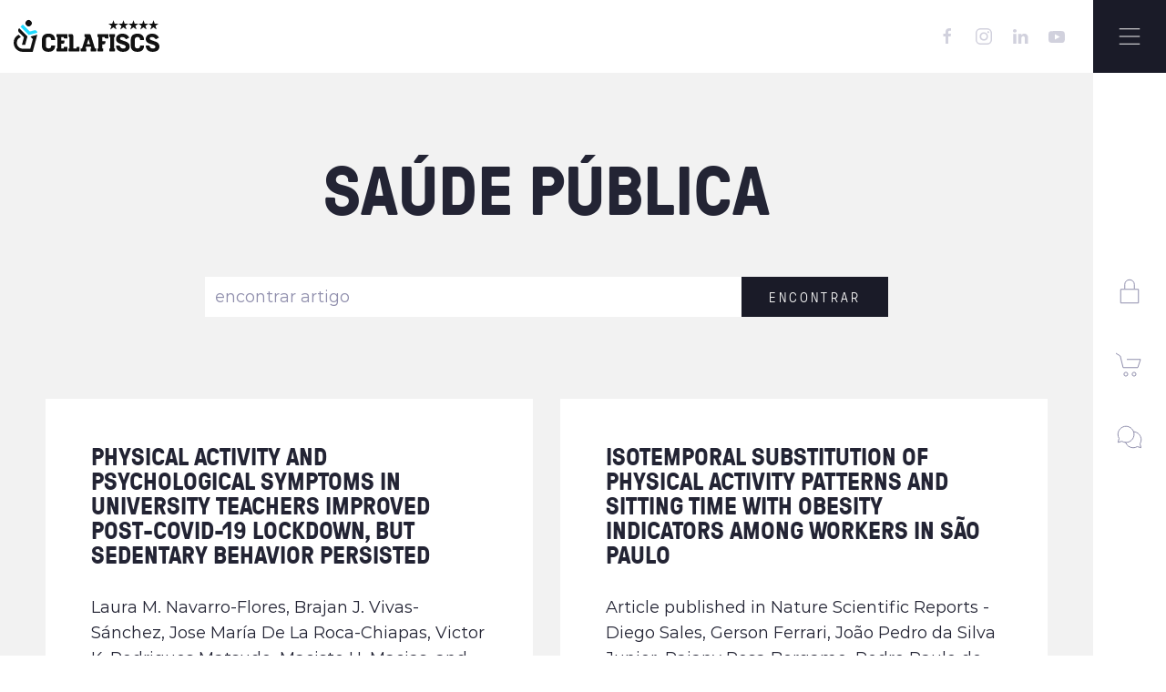

--- FILE ---
content_type: text/html; charset=UTF-8
request_url: https://celafiscs.org.br/tag-artigo/saude-publica/
body_size: 8526
content:
<!doctype html>
<html lang="pt-BR">
<head>
<meta charset="UTF-8">
<meta http-equiv="X-UA-Compatible" content="IE=edge">
<meta name="viewport" content="width=device-width, initial-scale=1">
<title>saúde pública | CELAFISCS</title>
<style>img:is([sizes="auto" i], [sizes^="auto," i]) { contain-intrinsic-size: 3000px 1500px }</style>
<!-- The SEO Framework por Sybre Waaijer -->
<meta name="robots" content="noindex" />
<meta property="og:type" content="website" />
<meta property="og:locale" content="pt_BR" />
<meta property="og:site_name" content="CELAFISCS" />
<meta property="og:title" content="saúde pública | CELAFISCS" />
<meta property="og:url" content="https://celafiscs.org.br/tag-artigo/saude-publica/" />
<meta property="og:image" content="https://celafiscs.org.br/wp-content/themes/snowl2-celafiscs/media/header-home.jpg" />
<meta name="twitter:card" content="summary_large_image" />
<meta name="twitter:title" content="saúde pública | CELAFISCS" />
<meta name="twitter:image" content="https://celafiscs.org.br/wp-content/themes/snowl2-celafiscs/media/header-home.jpg" />
<script type="application/ld+json">{"@context":"https://schema.org","@graph":[{"@type":"WebSite","@id":"https://celafiscs.org.br/#/schema/WebSite","url":"https://celafiscs.org.br/","name":"CELAFISCS","description":"Centro de Estudos do Laboratório de Aptidão Física de São Caetano do Sul","inLanguage":"pt-BR","potentialAction":{"@type":"SearchAction","target":{"@type":"EntryPoint","urlTemplate":"https://celafiscs.org.br/search/{search_term_string}/"},"query-input":"required name=search_term_string"},"publisher":{"@type":"Organization","@id":"https://celafiscs.org.br/#/schema/Organization","name":"CELAFISCS","url":"https://celafiscs.org.br/","logo":{"@type":"ImageObject","url":"https://celafiscs.org.br/wp-content/uploads/2023/04/celafiscs-logotipo.png","contentUrl":"https://celafiscs.org.br/wp-content/uploads/2023/04/celafiscs-logotipo.png","width":300,"height":77,"contentSize":"4108"}}},{"@type":"CollectionPage","@id":"https://celafiscs.org.br/tag-artigo/saude-publica/","url":"https://celafiscs.org.br/tag-artigo/saude-publica/","name":"saúde pública | CELAFISCS","inLanguage":"pt-BR","isPartOf":{"@id":"https://celafiscs.org.br/#/schema/WebSite"},"breadcrumb":{"@type":"BreadcrumbList","@id":"https://celafiscs.org.br/#/schema/BreadcrumbList","itemListElement":[{"@type":"ListItem","position":1,"item":"https://celafiscs.org.br/","name":"CELAFISCS"},{"@type":"ListItem","position":2,"name":"saúde pública"}]}}]}</script>
<!-- / The SEO Framework por Sybre Waaijer | 2.75ms meta | 0.62ms boot -->
<link rel="alternate" type="application/rss+xml" title="Feed para CELAFISCS &raquo; saúde pública Tags de Artigo" href="https://celafiscs.org.br/tag-artigo/saude-publica/feed/" />
<style id='classic-theme-styles-inline-css' type='text/css'>
/*! This file is auto-generated */
.wp-block-button__link{color:#fff;background-color:#32373c;border-radius:9999px;box-shadow:none;text-decoration:none;padding:calc(.667em + 2px) calc(1.333em + 2px);font-size:1.125em}.wp-block-file__button{background:#32373c;color:#fff;text-decoration:none}
</style>
<!-- <link rel='stylesheet' id='theme-css' href='https://celafiscs.org.br/wp-content/themes/snowl2-celafiscs/assets/theme.css?ver=3.0' type='text/css' media='all' /> -->
<!-- <link rel='stylesheet' id='catalog-css' href='https://celafiscs.org.br/wp-content/themes/snowl2-celafiscs/assets/theme-catalog.css?ver=3.0' type='text/css' media='all' /> -->
<link rel="stylesheet" type="text/css" href="//celafiscs.org.br/wp-content/cache/wpfc-minified/q61w0yd8/v39j.css" media="all"/>
<script src='//celafiscs.org.br/wp-content/cache/wpfc-minified/88dca3nc/v39j.js' type="text/javascript"></script>
<!-- <script type="text/javascript" src="https://celafiscs.org.br/wp-includes/js/jquery/jquery.min.js?ver=3.7.1" id="jquery-core-js"></script> -->
<script type="text/javascript" id="wt-smart-coupon-for-woo-js-extra">
/* <![CDATA[ */
var WTSmartCouponOBJ = {"ajaxurl":"https:\/\/celafiscs.org.br\/wp-admin\/admin-ajax.php","wc_ajax_url":"https:\/\/celafiscs.org.br\/?wc-ajax=","nonces":{"public":"80ffb35bc0","apply_coupon":"2bbbc6a8ec"},"labels":{"please_wait":"Please wait...","choose_variation":"Please choose a variation","error":"Error !!!"},"shipping_method":[],"payment_method":"","is_cart":""};
/* ]]> */
</script>
<script src='//celafiscs.org.br/wp-content/cache/wpfc-minified/6v5jlfs8/v39j.js' type="text/javascript"></script>
<!-- <script type="text/javascript" src="https://celafiscs.org.br/wp-content/plugins/wt-smart-coupons-for-woocommerce/public/js/wt-smart-coupon-public.js?ver=2.2.7" id="wt-smart-coupon-for-woo-js"></script> -->
<!-- <script type="text/javascript" src="https://celafiscs.org.br/wp-content/themes/snowl2-celafiscs/assets/snowl.js?ver=3.0" id="snowl-js"></script> -->
<link rel="https://api.w.org/" href="https://celafiscs.org.br/wp-json/" />    <link rel="apple-touch-icon" sizes="180x180" href="/wp-content/themes/snowl2-celafiscs/assets/apple-touch-icon.png">
<link rel="icon" type="image/png" sizes="32x32" href="/wp-content/themes/snowl2-celafiscs/assets/favicon-32x32.png">
<link rel="icon" type="image/png" sizes="16x16" href="/wp-content/themes/snowl2-celafiscs/assets/favicon-16x16.png">
<link rel="manifest" href="/wp-content/themes/snowl2-celafiscs/assets/site.webmanifest">
<link rel="mask-icon" href="/wp-content/themes/snowl2-celafiscs/assets/safari-pinned-tab.svg" color="#4543cf">
<link rel="shortcut icon" href="/wp-content/themes/snowl2-celafiscs/assets/favicon.ico">
<meta name="msapplication-TileColor" content="#4543cf">
<meta name="msapplication-config" content="/wp-content/themes/snowl2-celafiscs/assets/browserconfig.xml">
<meta name="theme-color" content="#4543cf">
<noscript><style>.woocommerce-product-gallery{ opacity: 1 !important; }</style></noscript>
<meta name="onesignal" content="wordpress-plugin"/>
<script>
window.OneSignalDeferred = window.OneSignalDeferred || [];
OneSignalDeferred.push(function(OneSignal) {
var oneSignal_options = {};
window._oneSignalInitOptions = oneSignal_options;
oneSignal_options['serviceWorkerParam'] = { scope: '/' };
oneSignal_options['serviceWorkerPath'] = 'OneSignalSDKWorker.js.php';
OneSignal.Notifications.setDefaultUrl("https://celafiscs.org.br");
oneSignal_options['wordpress'] = true;
oneSignal_options['appId'] = '5735c7a6-8c1f-41bd-8b4b-8b56b089f8f0';
oneSignal_options['allowLocalhostAsSecureOrigin'] = true;
oneSignal_options['welcomeNotification'] = { };
oneSignal_options['welcomeNotification']['title'] = "";
oneSignal_options['welcomeNotification']['message'] = "Obrigado por se inscrever";
oneSignal_options['path'] = "https://celafiscs.org.br/wp-content/plugins/onesignal-free-web-push-notifications/sdk_files/";
oneSignal_options['safari_web_id'] = "web.onesignal.auto.0dd8fdab-49d8-437b-ac06-36c9d15991be";
oneSignal_options['promptOptions'] = { };
OneSignal.init(window._oneSignalInitOptions);
});
function documentInitOneSignal() {
var oneSignal_elements = document.getElementsByClassName("OneSignal-prompt");
var oneSignalLinkClickHandler = function(event) { OneSignal.Notifications.requestPermission(); event.preventDefault(); };        for(var i = 0; i < oneSignal_elements.length; i++)
oneSignal_elements[i].addEventListener('click', oneSignalLinkClickHandler, false);
}
if (document.readyState === 'complete') {
documentInitOneSignal();
}
else {
window.addEventListener("load", function(event){
documentInitOneSignal();
});
}
</script>
<style class='wp-fonts-local' type='text/css'>
@font-face{font-family:Inter;font-style:normal;font-weight:300 900;font-display:fallback;src:url('https://celafiscs.org.br/wp-content/plugins/woocommerce/assets/fonts/Inter-VariableFont_slnt,wght.woff2') format('woff2');font-stretch:normal;}
@font-face{font-family:Cardo;font-style:normal;font-weight:400;font-display:fallback;src:url('https://celafiscs.org.br/wp-content/plugins/woocommerce/assets/fonts/cardo_normal_400.woff2') format('woff2');}
</style>
</head>
<body class="archive tax-article_tag term-saude-publica term-162 noscroll theme-snowl2 woocommerce-no-js">
<div id="page-overlay" class="loading uk-position-fixed uk-background-muted uk-width-1-1">
<div class="uk-position-center uk-text-primary" uk-spinner="ratio: 2"></div>
</div>
<div id="menubar" class="" >
<div class="uk-navbar-container uk-preserve-color uk-section-default uk-dark">
<nav class="uk-flex uk-flex-middle uk-width-expand" uk-navbar="dropbar: true; align: center">
<div class="nav-overlay-menubar uk-flex uk-flex-1"><a class="uk-logo uk-navbar-item" href="https://celafiscs.org.br"><img src="https://celafiscs.org.br/wp-content/themes/snowl2-celafiscs/media/logo.svg" class="uk-preserve" uk-svg></a></div><div class="nav-overlay-menubar uk-flex uk-visible@s"><ul class="uk-navbar-item uk-subnav" uk-grid><li><a href="https://facebook.com/celafiscs/" class="" uk-icon="icon: facebook" target="_blank"></a></li><li><a href="https://instagram.com/celafiscs/" class="" uk-icon="icon: instagram" target="_blank"></a></li><li><a href="https://linkedin.com/company/celafiscs" class="" uk-icon="icon: linkedin" target="_blank"></a></li><li><a href="https://youtube.com/c/CELAFISCSCentrodeEstudos" class="" uk-icon="icon: youtube" target="_blank"></a></li></ul></div>            </nav>
</div>
</div>
<div id="smallbar" class="tm-style-inline-c" >
<div class="uk-navbar-container uk-preserve-color uk-section-default uk-dark">
<nav class="uk-flex uk-flex-middle uk-width-expand" >
<div class="nav-overlay-smallbar uk-flex"><a class="uk-navbar-toggle uk-navbar-toggle-icon uk-flex-wrap uk-flex-wrap-middle uk-text-center" href="#overbar" uk-toggle><span uk-icon="icon: menu"></span><span class="uk-navbar-subtitle">menu</span></a></div><div class="nav-overlay-smallbar uk-flex uk-flex-1"><ul id="short-menu-smallbar" class="uk-navbar-nav"><li  class="menu-login menu-item-470"><a href="https://celafiscs.org.br/login/" class="uk-text-center uk-flex-wrap uk-flex-wrap-middle"><span class="uk-position-relative" uk-icon="icon: lock"></span><span class="uk-navbar-subtitle">Login</span></a></li>
<li  class="menu-courses menu-item-471"><a href="/minha-conta/cursos" class="uk-text-center uk-flex-wrap uk-flex-wrap-middle"><span class="uk-position-relative" uk-icon="icon: student"></span><span class="uk-navbar-subtitle">Meus cursos</span></a></li>
<li  class="menu-item-472"><a href="https://celafiscs.org.br/carrinho/" title="cart" class="uk-text-center uk-flex-wrap uk-flex-wrap-middle"><span class="uk-position-relative" uk-icon="icon: cart"></span><span class="uk-navbar-subtitle">Carrinho</span></a></li>
<li  class="menu-share menu-item-473"><a href="#" class="uk-text-center uk-flex-wrap uk-flex-wrap-middle"><span class="uk-position-relative" uk-icon="icon: social"></span></a></li>
<li  class="menu-speak uk-hidden menu-item-474"><a href="#" class="uk-text-center uk-flex-wrap uk-flex-wrap-middle"><span class="uk-position-relative" uk-icon="icon: speak"></span><span class="uk-navbar-subtitle">Ler</span></a></li>
<li  class="menu-chat menu-item-476"><a href="#" class="uk-text-center uk-flex-wrap uk-flex-wrap-middle"><span class="uk-position-relative" uk-icon="icon: chat"></span></a></li>
</ul></div>            </nav>
</div>
</div>
<div id="overbar" class="tm-modal-offcanvas uk-modal-full uk-offcanvas-bar" uk-modal>
<button class="uk-modal-close-full uk-close-large" type="button" uk-close></button>                        <div class="tm-offcanvas-dialog uk-modal-dialog uk-container-none tm-offcanvas-page uk-preserve-color">
<nav class="" uk-height-viewport>
<button class="close uk-close-large" type="button" uk-close></button>
<div class="tm-full-menu">
<div class="menu-full frame1">
<div>
<ul class="uk-nav uk-nav-default uk-nav-center">
<li><a class="menu-link" href="/categoria/livros/">Livros</a></li>
<li><a class="menu-link" href="/artigo">Artigos Científicos</a></li>
<li><a class="menu-link" href="https://portalrevistas.ucb.br/index.php/RBCM" target="_blank">RBCM</a></li>
</ul>
</div>
</div>
<div class="menu-full frame2">
<div class="uk-background-cover uk-background-top-right" style="background-image: url(/wp-content/themes/snowl2-celafiscs/media/fisiologia-do-exercicio.jpg)">
<ul class="uk-nav uk-nav-secondary uk-padding uk-width-1-1">
<li><a class="menu-link" href="/categoria/celaflix/fisiologia-do-exercicio/">Fisiologia do Exercício</a></li>
<li><a class="menu-link" href="/categoria/celaflix/treinamento-esportivo-e-resistido/">Treinamento Esportivo e Resistido</a></li>
<li><a class="menu-link" href="/categoria/celaflix/atividade-fisica-e-saude/">Atividade Física e Saúde</a></li>
<li><a class="menu-link" href="/categoria/celaflix/envelhecimento-e-atividade-fisica/">Envelhecimento e Atividade Física</a></li>
<li><a class="menu-link" href="/categoria/celaflix/simposio-celafiscs/">Simpósios Celafiscs</a></li>
</ul>
</div>
</div>
<div class="menu-full frame3">
<div>
<ul class="uk-nav uk-nav-primary uk-nav-center" uk-nav>
<li class="uk-parent">
<a class="menu-link" href="#">Sobre Nós<span uk-nav-parent-icon></span></a>
<ul class="uk-nav-sub">
<li><a href="/sobre-nos/">Quem Somos</a></li>
<li><a href="/diretoria-executiva/">Diretoria Executiva</a></li>
<li><a href="/atividades-semanais/">Atividade Semanais</a></li>
<li><a href="/contribuicoes-a-ciencia/">Contribuições à Ciência</a></li>
<li><a href="/visao-de-futuro/">Visão de Futuro</a></li>
<li><a href="/nossos-parceiros/">Nossos Parceiros</a></li>
<li><a href="/calendario-anual/">Calendário Anual</a></li>
</ul>
</li>
<li class="uk-parent">
<a class="menu-link" href="#">Projetos<span uk-nav-parent-icon></span></a>
<ul class="uk-nav-sub">
<li><a href="/projeto-ilhabela/">Projeto Ilhabela</a></li>
<li><a href="/envelhecimento-e-aptidao-fisica-de-sao-caetano-do-sul/">Envelhecimento e Aptidão Física de SCS</a></li>
<li><a href="/programa-agita-sao-paulo/">Programa Agita São Paulo</a></li>
<li><a href="/projeto-iscole/">ISCOLE</a></li>
<li><a href="/todo-passo-conta/">Todo Passo Conta</a></li>
<li><a href="/exercicio-e-remedio/">Exercício é Remédio</a></li>
</ul>
</li>
<li class="uk-parent">
<a class="menu-link" href="#">Iniciação Científica<span uk-nav-parent-icon></span></a>
<ul class="uk-nav-sub">
<li><a href="/estagio-de-formacao-basica-de-pesquisador/">Estágio de Formação Básica de Pesquisador</a></li>
<li><a href="/mentoria-cientifica/">Mentoria Científica</a></li>
<li><a href="/atualizacao-cientifica/">Atualização Científica</a></li>
<!-- <li><a href="/outros-servicos/">Outros Serviços</a></li> -->
</ul>
</li>
<li class="uk-parent">
<a class="menu-link" href="#">Cursos<span uk-nav-parent-icon></span></a>
<ul class="uk-nav-sub">
<li><a href="/categoria/cursos-presenciais/">Cursos Presenciais</a></li>
<li><a href="/categoria/cursos-online/">Cursos Online</a></li>
<li><a href="/pos-graduacao-uscs-celafiscs/">Pós-graduação USCS/CELAFISCS</a></li>
</ul>
</li>
</ul>
</div>
</div>
<div class="menu-full frame4">
<div>
<ul class="uk-padding uk-list uk-margin-remove">
<li><a class="menu-link uk-h3 uk-text-muted uk-link-heading" href="https://simposiocelafiscs.org.br" target="_blank">Simpósio Internacional de Ciências do Esporte</a></li>
</ul>
</div>
</div>
<div class="menu-full frame5">
<div>
<ul class="uk-padding uk-list uk-margin-remove">
<li><a class="menu-link uk-text-script uk-text-medium uk-text-center uk-text-muted" href="/manifesto-da-atividade-fisica-pos-covid-19/">Manifesto da Atividade Física Pós COVID-19: Uma chamada para ação</a></li>
</ul>
</div>
</div>
<div class="menu-full frame6">
<div>
<ul class="uk-nav uk-nav-center uk-nav-default">
<li><a class="menu-link" href="/noticias/">Notícias</a></li>
<li><a class="menu-link" href="/contato/">Contato</a></li>
</ul>
</div>
</div>
</div>
</nav>
</div>
</div>
<div id="main" class="tm-list-article uk-section uk-section-muted uk-padding-remove" uk-height-viewport="expand: true">
<div class="uk-section">
<header class="uk-container">
<h1 class="uk-heading-large uk-margin-remove uk-text-center">saúde pública</h1>
<div class="uk-container uk-container-xsmall">
<form role="search" method="get" class="uk-search uk-search-default uk-width-1-1  uk-flex uk-flex-middle uk-margin-medium-top" action="https://celafiscs.org.br/">
<input type="search" id="s" class="uk-search-input" placeholder="encontrar artigo" value="" name="s" />
<input type="hidden" name="post_type" value="article">
<button type="submit" id="searchsubmit" class="search-submit uk-button uk-button-secondary">encontrar</button>
</form>
</div>
</header>
</div>
<div class="uk-container uk-margin-large-bottom">
<div class="tm-posts tm-masonry uk-child-width-1-1 uk-child-width-1-2@m uk-grid-medium">
<article class="tm-post">
<a href="https://celafiscs.org.br/artigo/physical-activity-and-psychological-symptoms-in-university-teachers-improved-post-covid-19-lockdown-but-sedentary-behavior-persisted/" rel="bookmark" class="uk-card uk-card-default uk-card-hover uk-card-body uk-link-heading">
<h3>Physical Activity and Psychological Symptoms in University Teachers Improved Post-COVID-19 Lockdown, but Sedentary Behavior Persisted</h3>
<div>Laura M. Navarro-Flores, Brajan J. Vivas-Sánchez, Jose María De La Roca-Chiapas, Victor K. Rodrigues Matsudo, Maciste H. Macias, and Katya Vargas-Ortiz</div>
</a>
</article>
<article class="tm-post">
<a href="https://celafiscs.org.br/artigo/isotemporal-substitution-of-physical-activity-patterns-and-sitting-time-with-obesity-indicators-among-workers-in-sao-paulo/" rel="bookmark" class="uk-card uk-card-default uk-card-hover uk-card-body uk-link-heading">
<h3>Isotemporal substitution of physical activity patterns and sitting time with obesity indicators among workers in São Paulo</h3>
<div>Article published in Nature Scientific Reports - Diego Sales, Gerson Ferrari, João Pedro da Silva Junior, Raiany Rosa Bergamo, Pedro Paulo de Oliveira Moda, Amauri dos Santos, Mauricio dos Santos e Victor Matsudo</div>
</a>
</article>
<article class="tm-post">
<a href="https://celafiscs.org.br/artigo/celafiscs-contribuitions-to-sports-and-physical-activity-science-a-tribute-to-50-years-of-history/" rel="bookmark" class="uk-card uk-card-default uk-card-hover uk-card-body uk-link-heading">
<h3>CELAFISCS contribuitions to Sports and Physical Activity Science: a tribute to 50 years of history</h3>
<div>Article published in the Brazilian Journal of Physical Activity and Health - Luiz Guilherme Grossi Porto, Guilherme Eckhardt Molina, Lamartine Pereira DaCosta, Isabella Lima Ramos, Felipe Donato Vargas, Laércio Elias Pereira, Américo Pierangeli Costa</div>
</a>
</article>
<article class="tm-post">
<a href="https://celafiscs.org.br/artigo/contribuicoes-do-celafiscs-para-as-ciencias-do-esporte-e-da-atividade-fisica-uma-homenagem-a-50-anos-de-historia/" rel="bookmark" class="uk-card uk-card-default uk-card-hover uk-card-body uk-link-heading">
<h3>Contribuições do CELAFISCS para as Ciências do Esporte e da Atividade Física: uma homenagem a 50 anos de história</h3>
<div>Artigo publicado na Revista Brasileira de Atividade Física e Saúde - Luiz Guilherme Grossi Porto, Guilherme Eckhardt Molina, Lamartine Pereira DaCosta, Isabella Lima Ramos, Felipe Donato Vargas, Laércio Elias Pereira, Américo Pierangeli Costa</div>
</a>
</article>
<article class="tm-post">
<a href="https://celafiscs.org.br/artigo/tendencia-secular-de-30-anos-de-agilidade-e-velocidade-das-meninas-de-ilhabela/" rel="bookmark" class="uk-card uk-card-default uk-card-hover uk-card-body uk-link-heading">
<h3>Tendência secular de 30 anos de agilidade e velocidade das meninas de Ilhabela</h3>
<div>Artigo publicado no Jornal Health NPEPS - João Pedro da Silva Junior, Wesley Dornellas, Pedro Paulo Oliveira Moda, Diego Rafael Lemos Sales, Felipe Estivaleti, Raiany Rosa Bergamo, Victor Keihan Rodrigues Matsudo</div>
</a>
</article>
<article class="tm-post">
<a href="https://celafiscs.org.br/artigo/fatores-associados-a-saude-autonomia-e-funcionalidade-de-acordo-com-a-participacao-em-programas-de-atividade-fisica-comunitario-no-sus-a-experiencia-do-programa-agita-sao-paulo/" rel="bookmark" class="uk-card uk-card-default uk-card-hover uk-card-body uk-link-heading">
<h3>Fatores associados à saúde, autonomia e funcionalidade de acordo com a participação em programas de atividade física comunitário no SUS: a experiência do Programa Agita São Paulo</h3>
<div>Artigo publicado na BVS - Ministério da Saúde em 2023. Pelos autores Rodrigo Gonçalves Ferreira, Diego Rafael Lemos Sales, Pedro Paulo de Oliveira Moda, Raiany Rosa  Bergamo, João Pedro da da Silva Junior, Victor Keihan Rodrigues Matsudo.</div>
</a>
</article>
<article class="tm-post">
<a href="https://celafiscs.org.br/artigo/associacao-da-atividade-fisica-de-moderada-a-vigorosa-com-a-circunferencia-de-braco-em-criancas/" rel="bookmark" class="uk-card uk-card-default uk-card-hover uk-card-body uk-link-heading">
<h3>Associação da Atividade Física de Moderada a Vigorosa com a Circunferência de Braço em Crianças</h3>
<div>Artigo publicado na Revista Brasileira de Ciência e Movimento em 2024. Escrito por Sérgio Rosa Vieira Pasqualinoto, Gerson Luis de Moraes Ferrari, Eduardo Rossato de Victo, Victor Keihan Rodrigues Matsudo</div>
</a>
</article>
<article class="tm-post">
<a href="https://celafiscs.org.br/artigo/secular-trend-of-30-years-of-agility-and-speed-of-girls-from-ilhabela/" rel="bookmark" class="uk-card uk-card-default uk-card-hover uk-card-body uk-link-heading">
<h3>Secular trend of 30 years of agility and speed of girls from Ilhabela</h3>
<div>Artigo publicado na Journal Health NPEPS em 2024. Escrito por João Pedro da Silva Júnior, Wesley Dornellas, Pedro Paulo Oliveira Moda, Diego Rafael Lemos Sales, Felipe Estivaleti, Raiany Rosa Bergamo, Victor Keihan Rodrigues Matsudo. O objetivo foi descrever a Tendência Secular de 30 anos das variáveis neuromotoras de agilidade e velocidade de meninas de Ilhabela.</div>
</a>
</article>
<article class="tm-post">
<a href="https://celafiscs.org.br/artigo/associacao-de-dinapenia-sarcopenia-aptidao-fisica-e-capacidade-funcional-em-adultos-fisicamente-ativos-no-brasil/" rel="bookmark" class="uk-card uk-card-default uk-card-hover uk-card-body uk-link-heading">
<h3>Associação de Dinapenia, Sarcopenia, Aptidão Física e Capacidade Funcional em Adultos Fisicamente Ativos no Brasil</h3>
<div>Artigo publicado na Revista Diagnóstico e Tratamento em 2024. Escrito por Cristiano Franco Vitorino, João Pedro da Silva Junior, Raiany Rosa Bergamo, Rafael Benito ManciniI, Timóteo Leandro Araújo, Josivaldo de Souza Lima, Sandra Marcela Mahecha Matsudo. O objetivo foi descrever e comparar aspectos físicos e funcionais de adultos em relação aos critérios de sarcopenia e dinapenia.</div>
</a>
</article>
<article class="tm-post">
<a href="https://celafiscs.org.br/artigo/association-between-physical-activity-and-dengue-and-its-repercussions-for-public-health-new-insights/" rel="bookmark" class="uk-card uk-card-default uk-card-hover uk-card-body uk-link-heading">
<h3>Association between Physical Activity and Dengue and Its Repercussions for Public Health: New Insights</h3>
<div>Internacional Journal of Environmental Research and Public Health. Franscico José Gondim Pitanga, Victor Keihan Rodrigues Matsudo</div>
</a>
</article>
</div>
<div id="pagination" data-grid="masonry" data-pagtype="loadmore">
</div>
</div>
</div>
	<footer id="copyright" class="tm-copyright uk-text-center">
<div class="uk-section-secondary uk-container uk-container-expand uk-position-relative uk-padding-small uk-flex uk-flex-middle">
<div class="uk-width-expand">
<p class="uk-text-small uk-margin-remove">© 2026 CELAFISCS<span> - by <a href="https://pixel-indesign.com" class="uk-button uk-button-text uk-text-small uk-text-baseline" target="_blank" title="Pixel inDesign"> Pixel inDesign</a></span></p>
</div>
</div>
</footer>
<div id="footer" class="uk-section-small">
<div class="uk-container">
<div uk-grid>
<div class="uk-width-1-1 uk-width-medium@s uk-flex uk-flex-center">
<div class="uk-width-medium">
<svg class="uk-logo"><use href="#logo" /></svg>
<h6 class="uk-margin-remove">Centro de Estudos do Laboratório de Aptidão Física de São Caetano do Sul</h6>
</div>
</div>
<div class="uk-width-1-1 uk-width-expand@s">
<div class="uk-text-small uk-text-center">
<div>Rua Santo Antônio, 50 - 5º andar<br>Salas 504 e 505 (Prédio da USCS)<br>09521-160 Centro - São Caetano do Sul - SP<br>Fone: +55 (11) 4229-8980 / 93412-7569</div>
</div>
</div>
<div class="uk-width-1-1 uk-width-medium@m uk-text-center">
<img class="uk-width-small" src="/wp-content/themes/snowl2-celafiscs/media/50-anos.png">
</div>
</div>
</div>
</div>
<div id="chat-box" class="uk-width-medium uk-text-center" data-animation="reveal-right" data-animate-out="true" data-duration="500" data-delay-hide="200">
<h6 class="uk-margin-small-top uk-margin-remove-bottom"><span class="uk-text-uppercase">Horário de atendimento:</span><br>seg a sex | 8h00 as 17h30</h6>
<form accept-charset="utf-8">
<input id="chat-phone" type="hidden" name="phone" value="5511934127569">
<div class="uk-padding-small uk-width-1-1 uk-text-small">
<textarea id="chat-message" class="uk-width-1-1 uk-text-center" type="text" name="text" rows="3" placeholder="digite aqui sua dúvida"></textarea>
</div>
<button id="chat-send" type="button" class="uk-button uk-button-secondary uk-button-xsmall">enviar mensagem</button>
</form>
</div>
<div id="push-panel" class="uk-modal-full" uk-modal>
<div class="uk-background-secondary uk-margin-auto uk-position-relative uk-box-shadow-medium uk-background-cover uk-width-large uk-animation-slide-top uk-dark" style="background-image:url(https://celafiscs.org.br/wp-content/themes/snowl2-celafiscs/media/push.jpg)">
<div class="uk-height-min-small uk-padding-small uk-margin-bottom uk-flex uk-flex-wrap uk-flex-wrap-between">
<h4 class="uk-width-4-5 uk-margin-remove uk-text-primary">Fique por dentro!</h4>
<div class="uk-width-3-5">receba as novidades do CELAFISCS.</div>
<div class="uk-width-1-1 uk-margin-small-top">
<a href="#" id="notification-button" class="uk-button uk-button-small uk-button-primary uk-modal-close">Eu quero!</a>
<button class="uk-button uk-button-text uk-button-xsmall uk-modal-close" type="button">Não, obrigado.</button>
</div>
</div>
</div>
</div>	<script type='text/javascript'>
(function () {
var c = document.body.className;
c = c.replace(/woocommerce-no-js/, 'woocommerce-js');
document.body.className = c;
})();
</script>
<script type="text/javascript" src="https://celafiscs.org.br/wp-includes/js/dist/hooks.min.js?ver=4d63a3d491d11ffd8ac6" id="wp-hooks-js"></script>
<script type="text/javascript" src="https://celafiscs.org.br/wp-includes/js/dist/i18n.min.js?ver=5e580eb46a90c2b997e6" id="wp-i18n-js"></script>
<script type="text/javascript" id="wp-i18n-js-after">
/* <![CDATA[ */
wp.i18n.setLocaleData( { 'text direction\u0004ltr': [ 'ltr' ] } );
/* ]]> */
</script>
<script type="text/javascript" src="https://celafiscs.org.br/wp-content/plugins/contact-form-7/includes/swv/js/index.js?ver=6.1.4" id="swv-js"></script>
<script type="text/javascript" id="contact-form-7-js-translations">
/* <![CDATA[ */
( function( domain, translations ) {
var localeData = translations.locale_data[ domain ] || translations.locale_data.messages;
localeData[""].domain = domain;
wp.i18n.setLocaleData( localeData, domain );
} )( "contact-form-7", {"translation-revision-date":"2025-05-19 13:41:20+0000","generator":"GlotPress\/4.0.1","domain":"messages","locale_data":{"messages":{"":{"domain":"messages","plural-forms":"nplurals=2; plural=n > 1;","lang":"pt_BR"},"Error:":["Erro:"]}},"comment":{"reference":"includes\/js\/index.js"}} );
/* ]]> */
</script>
<script type="text/javascript" id="contact-form-7-js-before">
/* <![CDATA[ */
var wpcf7 = {
"api": {
"root": "https:\/\/celafiscs.org.br\/wp-json\/",
"namespace": "contact-form-7\/v1"
}
};
/* ]]> */
</script>
<script type="text/javascript" src="https://celafiscs.org.br/wp-content/plugins/contact-form-7/includes/js/index.js?ver=6.1.4" id="contact-form-7-js"></script>
<script type="text/javascript" src="https://celafiscs.org.br/wp-content/themes/snowl2-celafiscs/assets/theme.js?ver=1.0" id="theme-js"></script>
<script type="text/javascript" src="https://cdn.onesignal.com/sdks/web/v16/OneSignalSDK.page.js?ver=1.0.0" id="remote_sdk-js" defer="defer" data-wp-strategy="defer"></script>
<script defer src="/wp-content/themes/snowl2-celafiscs/assets/umami.js" data-website-id="5840705a-a86f-4051-bbd7-4f5669347048"></script>
<script defer src="https://static.cloudflareinsights.com/beacon.min.js/vcd15cbe7772f49c399c6a5babf22c1241717689176015" integrity="sha512-ZpsOmlRQV6y907TI0dKBHq9Md29nnaEIPlkf84rnaERnq6zvWvPUqr2ft8M1aS28oN72PdrCzSjY4U6VaAw1EQ==" data-cf-beacon='{"version":"2024.11.0","token":"1b1c6b8008b34cada3289c98ca98735d","r":1,"server_timing":{"name":{"cfCacheStatus":true,"cfEdge":true,"cfExtPri":true,"cfL4":true,"cfOrigin":true,"cfSpeedBrain":true},"location_startswith":null}}' crossorigin="anonymous"></script>
</body>
</html><!-- WP Fastest Cache file was created in 0.193 seconds, on 22 de January de 2026 @ 20:04 --><!-- via php -->

--- FILE ---
content_type: text/css
request_url: https://celafiscs.org.br/wp-content/cache/wpfc-minified/q61w0yd8/v39j.css
body_size: 47325
content:
@charset "UTF-8";

html{-webkit-text-size-adjust:100%;color:#232434;font-family:Text,sans-serif;font-size:18px;font-weight:400;line-height:1.6}body{margin:0}.uk-link,a{color:#4744cf;cursor:pointer;text-decoration:none}.uk-link-toggle:hover .uk-link,.uk-link:hover,a:hover{color:#3633c7;text-decoration:underline}abbr[title]{-webkit-text-decoration:underline dotted;text-decoration:underline dotted;-webkit-text-decoration-style:dotted}b,strong{font-weight:bolder}:not(pre)>code,:not(pre)>kbd,:not(pre)>samp{background:#f2f2f2;color:#f4526d;font-family:Consolas,monaco,monospace;font-size:.875rem;padding:2px 6px;white-space:nowrap}em{color:#f4526d}ins{text-decoration:none}ins,mark{background:#fffbd6;color:#232434}q{font-style:italic}small{font-size:80%}sub,sup{font-size:75%;line-height:0;position:relative;vertical-align:baseline}sup{top:-.5em}sub{bottom:-.25em}audio,canvas,iframe,img,svg,video{vertical-align:middle}canvas,img,svg,video{box-sizing:border-box;height:auto;max-width:100%}img:not([src]){min-width:1px;visibility:hidden}iframe{border:0}address,dl,fieldset,figure,ol,p,pre,ul{margin:0 0 30px}*+address,*+dl,*+fieldset,*+figure,*+ol,*+p,*+pre,*+ul{margin-top:30px}.uk-h1,.uk-h2,.uk-h3,.uk-h4,.uk-h5,.uk-h6,.uk-heading-2xlarge,.uk-heading-large,.uk-heading-medium,.uk-heading-small,.uk-heading-xlarge,h1,h2,h3,h4,h5,h6{color:inherit;font-family:Heading,sans-serif;font-weight:600;margin:0 0 30px;text-transform:uppercase}*+.uk-h1,*+.uk-h2,*+.uk-h3,*+.uk-h4,*+.uk-h5,*+.uk-h6,*+.uk-heading-2xlarge,*+.uk-heading-large,*+.uk-heading-medium,*+.uk-heading-small,*+.uk-heading-xlarge,*+h1,*+h2,*+h3,*+h4,*+h5,*+h6{margin-top:50px}.uk-h1,h1{font-size:2.23125rem;line-height:1}.uk-h2,h2{font-size:1.7rem;line-height:1}.uk-h3,h3{font-size:1.5rem;line-height:1}.uk-h4,h4{font-size:1.25rem;line-height:1.4}.uk-h5,h5{font-size:18px;line-height:1.2}.uk-h6,h6{font-size:.875rem;font-weight:300;letter-spacing:.2em;line-height:1.4}@media (min-width:960px){.uk-h1,h1{font-size:2.625rem}.uk-h2,h2{font-size:2rem}}ol,ul{padding-left:30px}ol>li>ol,ol>li>ul,ul>li>ol,ul>li>ul{margin:0}dt{font-weight:700}dd{margin-left:0}.uk-hr,hr{border:0;border-top:1px solid rgba(31,52,158,.15);margin:0 0 30px;overflow:visible;text-align:inherit}*+.uk-hr,*+hr{margin-top:30px}address{font-style:normal}blockquote{color:#111;font-size:1.25rem;font-style:italic;line-height:1.5;margin:0 0 30px}*+blockquote{margin-top:30px}blockquote p:last-of-type{margin-bottom:0}blockquote footer{color:#232434;font-size:.875rem;line-height:1.5;margin-top:15px}blockquote footer:before{content:"— "}pre{background:#fff;border:1px solid rgba(31,52,158,.15);border-radius:3px;color:#232434;font:.875rem/1.5 Consolas,monaco,monospace;overflow:auto;padding:10px;-moz-tab-size:4;-o-tab-size:4;tab-size:4}pre code{font-family:Consolas,monaco,monospace}:focus{outline:none}:focus-visible{outline:2px dotted #111}::selection{background:#39f;color:#f5f5f5;text-shadow:none}details,main{display:block}summary{display:list-item}template{display:none}:root{--uk-breakpoint-s:640px;--uk-breakpoint-m:960px;--uk-breakpoint-l:1200px;--uk-breakpoint-xl:1600px}.uk-link-muted a,.uk-link-toggle .uk-link-muted,a.uk-link-muted{color:#8f8eac}.uk-link-muted a:hover,.uk-link-toggle:hover .uk-link-muted,a.uk-link-muted:hover{color:#232434}.uk-link-text a,.uk-link-toggle .uk-link-text,a.uk-link-text{color:inherit}.uk-link-text a:hover,.uk-link-toggle:hover .uk-link-text,a.uk-link-text:hover{color:#8f8eac}.uk-link-heading a,.uk-link-toggle .uk-link-heading,a.uk-link-heading{color:inherit}.uk-link-heading a:hover,.uk-link-toggle:hover .uk-link-heading,a.uk-link-heading:hover{color:#4744cf;text-decoration:none}.uk-link-reset a,.uk-link-toggle,a.uk-link-reset{color:inherit!important;text-decoration:none!important}.uk-heading-small{font-size:2.6rem;line-height:1.2}.uk-heading-medium{font-size:2.8875rem;line-height:1}h1.uk-heading-medium{font-size:clamp(1.6rem,7vw,3.8rem)}.uk-heading-large{font-size:3.4rem;line-height:1}h1.uk-heading-large{font-size:clamp(1.8rem,7.5vw,4.2rem)}.uk-heading-xlarge{font-size:4rem;line-height:1}h1.uk-heading-xlarge{font-size:clamp(1.8rem,9.4vw,6.6rem)}.uk-heading-2xlarge{font-size:6rem;line-height:1}@media (min-width:960px){.uk-heading-small{font-size:3.25rem}.uk-heading-medium{font-size:3.5rem}.uk-heading-large{font-size:4rem}.uk-heading-xlarge{font-size:6rem}.uk-heading-2xlarge{font-size:8rem}}@media (min-width:1200px){.uk-heading-medium{font-size:4rem}.uk-heading-large{font-size:6rem}.uk-heading-xlarge{font-size:8rem}.uk-heading-2xlarge{font-size:11rem}}.uk-heading-divider{border-bottom:calc(.2px + .05em) solid rgba(31,52,158,.15);padding-bottom:calc(5px + .1em)}.uk-heading-bullet{position:relative}.uk-heading-bullet:before{border-left:calc(5px + .1em) solid rgba(31,52,158,.15);content:"";display:inline-block;height:calc(4px + .7em);margin-right:calc(5px + .2em);position:relative;top:-.1em;vertical-align:middle}.uk-heading-line{overflow:hidden}.uk-heading-line>*{display:inline-block;position:relative}.uk-heading-line>:after,.uk-heading-line>:before{border-bottom:calc(.2px + .05em) solid rgba(31,52,158,.15);content:"";position:absolute;top:calc(50% - .1px - .025em);width:2000px}.uk-heading-line>:before{margin-right:calc(5px + .3em);right:100%}.uk-heading-line>:after{left:100%;margin-left:calc(5px + .3em)}[class*=uk-divider]{border:none;margin-bottom:30px}*+[class*=uk-divider]{margin-top:30px}.uk-divider-icon{background-image:url("data:image/svg+xml;charset=utf-8,%3Csvg width='20' height='20' xmlns='http://www.w3.org/2000/svg'%3E%3Ccircle fill='none' stroke='hsla(229.99999999999997, 67%25, 37%25, 0.15)' stroke-width='2' cx='10' cy='10' r='7'/%3E%3C/svg%3E");background-position:50% 50%;background-repeat:no-repeat;height:20px;position:relative}.uk-divider-icon:after,.uk-divider-icon:before{border-bottom:1px solid rgba(31,52,158,.15);content:"";max-width:calc(50% - 25px);position:absolute;top:50%}.uk-divider-icon:before{right:calc(50% + 25px);width:100%}.uk-divider-icon:after{left:calc(50% + 25px);width:100%}.uk-divider-small{line-height:0}.uk-divider-small:after{border-top:1px solid rgba(31,52,158,.15);content:"";display:inline-block;max-width:100%;vertical-align:top;width:100px}.uk-divider-vertical{border-left:1px solid rgba(31,52,158,.15);height:100px;margin-left:auto;margin-right:auto;width:max-content}.uk-list{list-style:none;padding:0}.uk-list>*{-moz-column-break-inside:avoid;break-inside:avoid-column}.uk-list>*>:last-child{margin-bottom:0}.uk-list>*>ul,.uk-list>:nth-child(n+2){margin-top:15px}.uk-list-circle>*,.uk-list-decimal>*,.uk-list-disc>*,.uk-list-hyphen>*,.uk-list-square>*{padding-left:30px}.uk-list-decimal{counter-reset:decimal}.uk-list-decimal>*{counter-increment:decimal}.uk-list-circle>:before,.uk-list-decimal>:before,.uk-list-disc>:before,.uk-list-hyphen>:before,.uk-list-square>:before{content:"";display:list-item;height:1.6em;left:-30px;list-style-position:inside;margin-bottom:-1.6em;position:relative;text-align:right;width:30px}.uk-list-disc>:before{list-style-type:disc}.uk-list-circle>:before{list-style-type:circle}.uk-list-square>:before{list-style-type:square}.uk-list-decimal>:before{content:counter(decimal,decimal) "\200A.\00A0"}.uk-list-hyphen>:before{content:"–\00A0\00A0"}.uk-list-muted>:before{color:#8f8eac!important}.uk-list-emphasis>:before{color:#111!important}.uk-list-primary>:before{color:#4744cf!important}.uk-list-secondary>:before{color:#1a1b28!important}.uk-list-bullet>*{padding-left:30px}.uk-list-bullet>:before{background-image:url("data:image/svg+xml;charset=utf-8,%3Csvg width='6' height='6' xmlns='http://www.w3.org/2000/svg'%3E%3Ccircle fill='hsl(237, 20%25, 17%25)' cx='3' cy='3' r='3'/%3E%3C/svg%3E");background-position:50% 50%;background-repeat:no-repeat;content:"";display:list-item;height:1.6em;left:-30px;margin-bottom:-1.6em;position:relative;width:30px}.uk-list-divider>:nth-child(n+2){border-top:1px solid rgba(31,52,158,.15);margin-top:15px;padding-top:15px}.uk-list-striped>*{padding:15px}.uk-list-striped>:nth-of-type(odd){background:#f2f2f2;border-bottom:1px solid rgba(31,52,158,.15);border-top:1px solid rgba(31,52,158,.15)}.uk-list-striped>:nth-child(n+2){margin-top:0}.uk-list-large>*>ul,.uk-list-large>:nth-child(n+2){margin-top:30px}.uk-list-collapse>*>ul,.uk-list-collapse>:nth-child(n+2){margin-top:0}.uk-list-large.uk-list-divider>:nth-child(n+2){margin-top:30px;padding-top:30px}.uk-list-collapse.uk-list-divider>:nth-child(n+2){margin-top:0;padding-top:0}.uk-list-large.uk-list-striped>*{padding:30px 15px}.uk-list-collapse.uk-list-striped>*{padding-bottom:0;padding-top:0}.uk-list-collapse.uk-list-striped>:nth-child(n+2),.uk-list-large.uk-list-striped>:nth-child(n+2){margin-top:0}.uk-description-list>dt{color:#111;font-size:.875rem;font-weight:400;text-transform:uppercase}.uk-description-list>dt:nth-child(n+2){margin-top:30px}.uk-description-list-divider>dt:nth-child(n+2){border-top:1px solid rgba(31,52,158,.15);margin-top:30px;padding-top:30px}.uk-table{border-collapse:collapse;border-spacing:0;margin-bottom:30px;width:100%}*+.uk-table{margin-top:30px}.uk-table th{border-bottom:2px solid rgba(31,52,158,.15);color:#8f8eac;font-size:.875rem;font-weight:700;padding:16px 12px;text-align:left;text-transform:uppercase;vertical-align:bottom}.uk-table td{padding:16px 12px;vertical-align:top}.uk-table td>:last-child{margin-bottom:0}.uk-table tfoot{font-size:.875rem}.uk-table caption{color:#8f8eac;font-size:.875rem;text-align:left}.uk-table-middle,.uk-table-middle td{vertical-align:middle!important}.uk-table-divider>:first-child>tr:not(:first-child),.uk-table-divider>:not(:first-child)>tr,.uk-table-divider>tr:not(:first-child){border-top:1px solid rgba(31,52,158,.15)}.uk-table-striped tbody tr:nth-of-type(odd),.uk-table-striped>tr:nth-of-type(odd){background:#f2f2f2;border-bottom:1px solid rgba(31,52,158,.15);border-top:1px solid rgba(31,52,158,.15)}.uk-table tbody tr.uk-active,.uk-table-hover tbody tr:hover,.uk-table-hover>tr:hover,.uk-table>tr.uk-active{background:#fffbd6}.uk-table-small td,.uk-table-small th{padding:10px 12px}.uk-table-large td,.uk-table-large th{padding:22px 12px}.uk-table-justify td:first-child,.uk-table-justify th:first-child{padding-left:0}.uk-table-justify td:last-child,.uk-table-justify th:last-child{padding-right:0}.uk-table-shrink{width:1px}.uk-table-expand{min-width:150px}.uk-table-link{padding:0!important}.uk-table-link>a{display:block;padding:16px 12px}.uk-table-small .uk-table-link>a{padding:10px 12px}@media (max-width:959px){.uk-table-responsive,.uk-table-responsive tbody,.uk-table-responsive td,.uk-table-responsive th,.uk-table-responsive tr{display:block}.uk-table-responsive thead{display:none}.uk-table-responsive td,.uk-table-responsive th{max-width:none!important;min-width:0!important;overflow:visible!important;white-space:normal!important;width:auto!important}.uk-table-responsive .uk-table-link:not(:first-child)>a,.uk-table-responsive td:not(:first-child):not(.uk-table-link),.uk-table-responsive th:not(:first-child):not(.uk-table-link){padding-top:5px!important}.uk-table-responsive .uk-table-link:not(:last-child)>a,.uk-table-responsive td:not(:last-child):not(.uk-table-link),.uk-table-responsive th:not(:last-child):not(.uk-table-link){padding-bottom:5px!important}.uk-table-justify.uk-table-responsive td,.uk-table-justify.uk-table-responsive th{padding-left:0;padding-right:0}}.uk-table tbody tr{transition:background-color .1s linear}.uk-table-striped tbody tr:nth-of-type(2n):last-child,.uk-table-striped>tr:nth-of-type(2n):last-child{border-bottom:1px solid rgba(31,52,158,.15)}.uk-icon{fill:currentcolor;background-color:transparent;border:none;border-radius:0;color:inherit;display:inline-block;font:inherit;line-height:0;margin:0;overflow:visible;padding:0;text-transform:none}button.uk-icon:not(:disabled){cursor:pointer}.uk-icon::-moz-focus-inner{border:0;padding:0}.uk-icon:not(.uk-preserve) [fill*="#"]:not(.uk-preserve){fill:currentcolor}.uk-icon:not(.uk-preserve) [stroke*="#"]:not(.uk-preserve){stroke:currentcolor}.uk-icon>*{transform:translate(0)}.uk-icon-image{background-position:50% 50%;background-repeat:no-repeat;background-size:contain;height:20px;max-width:none;-o-object-fit:scale-down;object-fit:scale-down;vertical-align:middle;width:20px}.uk-icon-link{color:#8f8eac;text-decoration:none!important}.uk-icon-link:hover{color:#232434}.uk-active>.uk-icon-link,.uk-icon-link:active{color:#181925}.uk-icon-button{align-items:center;background:#f2f2f2;border-radius:500px;box-sizing:border-box;color:#8f8eac;display:inline-flex;height:36px;justify-content:center;text-decoration:none;transition:.1s ease-in-out;transition-property:color,background-color;vertical-align:middle;width:36px}.uk-icon-button:hover{background-color:#e5e5e5;color:#232434;text-decoration:none}.uk-active>.uk-icon-button,.uk-icon-button:active{background-color:#d9d9d9;color:#232434}.uk-range{-webkit-appearance:none;background:transparent;box-sizing:border-box;margin:0;max-width:100%;vertical-align:middle;width:100%}.uk-range:focus{outline:none}.uk-range::-moz-focus-outer{border:none}.uk-range:not(:disabled)::-webkit-slider-thumb{cursor:pointer}.uk-range:not(:disabled)::-moz-range-thumb{cursor:pointer}.uk-range::-webkit-slider-runnable-track{background:#e5e5e5;border-radius:500px;height:3px}.uk-range:active::-webkit-slider-runnable-track,.uk-range:focus::-webkit-slider-runnable-track{background:#d8d8d8}.uk-range::-moz-range-track{background:#e5e5e5;border-radius:500px;height:3px}.uk-range:focus::-moz-range-track{background:#d8d8d8}.uk-range::-webkit-slider-thumb{-webkit-appearance:none;background:#fff;border:1px solid rgba(23,38,115,.15);border-radius:500px;height:15px;margin-top:-7px;width:15px}.uk-range::-moz-range-thumb{background:#fff;border:none;border:1px solid rgba(23,38,115,.15);border-radius:500px;height:15px;margin-top:-7px;width:15px}.uk-checkbox,.uk-input,.uk-radio,.uk-select,.uk-textarea,input.input-text,input[type=checkbox],input[type=email],input[type=radio],input[type=text],select,textarea{border-radius:0;box-sizing:border-box;font:inherit;margin:0}.uk-input,input.input-text,input[type=email],input[type=text]{overflow:visible}.uk-select,select{text-transform:none}.uk-select optgroup,select optgroup{font:inherit;font-weight:700}.uk-textarea,textarea{overflow:auto}.uk-input[type=search]::-webkit-search-cancel-button,.uk-input[type=search]::-webkit-search-decoration,input.input-text[type=search]::-webkit-search-cancel-button,input.input-text[type=search]::-webkit-search-decoration,input[type=email][type=search]::-webkit-search-cancel-button,input[type=email][type=search]::-webkit-search-decoration,input[type=text][type=search]::-webkit-search-cancel-button,input[type=text][type=search]::-webkit-search-decoration{-webkit-appearance:none}.uk-input[type=number]::-webkit-inner-spin-button,.uk-input[type=number]::-webkit-outer-spin-button,input.input-text[type=number]::-webkit-inner-spin-button,input.input-text[type=number]::-webkit-outer-spin-button,input[type=email][type=number]::-webkit-inner-spin-button,input[type=email][type=number]::-webkit-outer-spin-button,input[type=text][type=number]::-webkit-inner-spin-button,input[type=text][type=number]::-webkit-outer-spin-button{height:auto}.uk-input::-moz-placeholder,.uk-textarea::-moz-placeholder,input.input-text::-moz-placeholder,input[type=email]::-moz-placeholder,input[type=text]::-moz-placeholder,textarea::-moz-placeholder{opacity:1}.uk-checkbox:not(:disabled),.uk-radio:not(:disabled),input[type=checkbox]:not(:disabled),input[type=radio]:not(:disabled){cursor:pointer}.uk-fieldset,fieldset{border:none;margin:0;padding:0}.uk-input,.uk-textarea,input.input-text,input[type=email],input[type=text],textarea{-webkit-appearance:none}.uk-input,.uk-select,.uk-textarea,input.input-text,input[type=email],input[type=text],select,textarea{background:rgba(31,52,158,.05);border:1px solid #f2f2f2;border-radius:0;color:#232434;max-width:100%;padding:0 10px;transition:.2s ease-in-out;transition-property:color,background-color,border;width:100%}.uk-input,.uk-select:not([multiple]):not([size]),input.input-text,input[type=email],input[type=text],select:not([multiple]):not([size]){display:inline-block;height:44px;vertical-align:middle}.uk-input:not(input),.uk-select:not(select),input.input-text:not(input),input[type=email]:not(input),input[type=text]:not(input),select:not(select){line-height:42px}.uk-select[multiple],.uk-select[size],.uk-textarea,select[multiple],select[size],textarea{padding-bottom:6px;padding-top:6px;vertical-align:top}.uk-select[multiple],.uk-select[size],select[multiple],select[size]{resize:vertical}.uk-input:focus,.uk-select:focus,.uk-textarea:focus,input.input-text:focus,input[type=email]:focus,input[type=text]:focus,select:focus,textarea:focus{background-color:#fff;border-color:#4744cf;color:#232434;outline:none}.uk-input:disabled,.uk-select:disabled,.uk-textarea:disabled,input.input-text:disabled,input[type=email]:disabled,input[type=text]:disabled,select:disabled,textarea:disabled{background-color:#f2f2f2;border-color:rgba(31,52,158,.15);color:#8f8eac}.uk-input::placeholder,input.input-text::placeholder,input[type=email]::placeholder,input[type=text]::placeholder{color:#8f8eac}.uk-textarea::placeholder,textarea::placeholder{color:#8f8eac}.uk-form-small{font-size:.875rem}.uk-form-small:not(textarea):not([multiple]):not([size]){height:30px;padding-left:8px;padding-right:8px}[multiple].uk-form-small,[size].uk-form-small,textarea.uk-form-small{padding:5px 8px}.uk-form-small:not(select):not(input):not(textarea){line-height:28px}.uk-form-large{font-size:1.25rem}.uk-form-large:not(textarea):not([multiple]):not([size]){height:55px;padding-left:12px;padding-right:12px}[multiple].uk-form-large,[size].uk-form-large,textarea.uk-form-large{padding:7px 12px}.uk-form-large:not(select):not(input):not(textarea){line-height:53px}.uk-form-danger,.uk-form-danger:focus{border-color:#f4526d;color:#f4526d}.uk-form-success,.uk-form-success:focus{border-color:#31b9ae;color:#31b9ae}.uk-form-blank{background:none;background:transparent!important;border-color:transparent!important}.uk-form-blank:focus{border-color:transparent;border-style:dashed}input.uk-form-width-xsmall{width:50px}select.uk-form-width-xsmall{width:75px}.uk-form-width-small{width:130px}.uk-form-width-medium{width:200px}.uk-form-width-large{width:500px}.uk-select:not([multiple]):not([size]),select:not([multiple]):not([size]){-webkit-appearance:none;-moz-appearance:none;background-image:url("data:image/svg+xml;charset=utf-8,%3Csvg width='24' height='16' xmlns='http://www.w3.org/2000/svg'%3E%3Cpath fill='hsl(237, 20%25, 17%25)' d='M12 1 9 6h6zM12 13 9 8h6z'/%3E%3C/svg%3E");background-position:100% 50%;background-repeat:no-repeat;padding-right:20px}.uk-select:not([multiple]):not([size]) option,select:not([multiple]):not([size]) option{color:#232434}.uk-select:not([multiple]):not([size]):disabled,select:not([multiple]):not([size]):disabled{background-image:url("data:image/svg+xml;charset=utf-8,%3Csvg width='24' height='16' xmlns='http://www.w3.org/2000/svg'%3E%3Cpath fill='%238f8eac' d='M12 1 9 6h6zM12 13 9 8h6z'/%3E%3C/svg%3E")}.uk-input[list],input.input-text[list],input[type=email][list],input[type=text][list]{background-position:100% 50%;background-repeat:no-repeat;padding-right:20px}.uk-input[list]:focus,.uk-input[list]:hover,input.input-text[list]:focus,input.input-text[list]:hover,input[type=email][list]:focus,input[type=email][list]:hover,input[type=text][list]:focus,input[type=text][list]:hover{background-image:url("data:image/svg+xml;charset=utf-8,%3Csvg width='24' height='16' xmlns='http://www.w3.org/2000/svg'%3E%3Cpath fill='hsl(237, 20%25, 17%25)' d='M12 12 8 6h8z'/%3E%3C/svg%3E")}.uk-input[list]::-webkit-calendar-picker-indicator,input.input-text[list]::-webkit-calendar-picker-indicator,input[type=email][list]::-webkit-calendar-picker-indicator,input[type=text][list]::-webkit-calendar-picker-indicator{display:none!important}.uk-checkbox,.uk-radio,input[type=checkbox],input[type=radio]{-webkit-appearance:none;-moz-appearance:none;background-color:transparent;background-position:50% 50%;background-repeat:no-repeat;border:1px solid rgba(35,36,52,.5);display:inline-block;height:16px;margin-top:-4px;overflow:hidden;transition:.2s ease-in-out;transition-property:background-color,border;vertical-align:middle;width:16px}.uk-radio,input[type=radio]{border-radius:50%}.uk-checkbox:focus,.uk-radio:focus,input[type=checkbox]:focus,input[type=radio]:focus{background-color:transparent;border-color:#4744cf;outline:none}.uk-checkbox:checked,.uk-checkbox:indeterminate,.uk-radio:checked,input[type=checkbox]:checked,input[type=checkbox]:indeterminate,input[type=radio]:checked{background-color:#4744cf;border-color:transparent}.uk-checkbox:checked:focus,.uk-checkbox:indeterminate:focus,.uk-radio:checked:focus,input[type=checkbox]:checked:focus,input[type=checkbox]:indeterminate:focus,input[type=radio]:checked:focus{background-color:#302eb2}.uk-radio:checked,input[type=radio]:checked{background-image:url("data:image/svg+xml;charset=utf-8,%3Csvg width='16' height='16' xmlns='http://www.w3.org/2000/svg'%3E%3Ccircle fill='hsl(0, 0%25, 96%25)' cx='8' cy='8' r='2'/%3E%3C/svg%3E")}.uk-checkbox:checked,input[type=checkbox]:checked{background-image:url("data:image/svg+xml;charset=utf-8,%3Csvg width='14' height='11' xmlns='http://www.w3.org/2000/svg'%3E%3Cpath fill='hsl(0, 0%25, 96%25)' d='M12 1 5 7.5 2 5l-1 .5L5 10l8-8.5z'/%3E%3C/svg%3E")}.uk-checkbox:indeterminate,input[type=checkbox]:indeterminate{background-image:url("data:image/svg+xml;charset=utf-8,%3Csvg width='16' height='16' xmlns='http://www.w3.org/2000/svg'%3E%3Cpath fill='hsl(0, 0%25, 96%25)' d='M3 8h10v1H3z'/%3E%3C/svg%3E")}.uk-checkbox:disabled,.uk-radio:disabled,input[type=checkbox]:disabled,input[type=radio]:disabled{background-color:#f2f2f2;border-color:rgba(31,52,158,.15)}.uk-radio:disabled:checked,input[type=radio]:disabled:checked{background-image:url("data:image/svg+xml;charset=utf-8,%3Csvg width='16' height='16' xmlns='http://www.w3.org/2000/svg'%3E%3Ccircle fill='%238f8eac' cx='8' cy='8' r='2'/%3E%3C/svg%3E")}.uk-checkbox:disabled:checked,input[type=checkbox]:disabled:checked{background-image:url("data:image/svg+xml;charset=utf-8,%3Csvg width='14' height='11' xmlns='http://www.w3.org/2000/svg'%3E%3Cpath fill='%238f8eac' d='M12 1 5 7.5 2 5l-1 .5L5 10l8-8.5z'/%3E%3C/svg%3E")}.uk-checkbox:disabled:indeterminate,input[type=checkbox]:disabled:indeterminate{background-image:url("data:image/svg+xml;charset=utf-8,%3Csvg width='16' height='16' xmlns='http://www.w3.org/2000/svg'%3E%3Cpath fill='%238f8eac' d='M3 8h10v1H3z'/%3E%3C/svg%3E")}.uk-legend,legend{color:inherit;font-size:1.5rem;line-height:1.4;padding:0;width:100%}.uk-form-custom{display:inline-block;max-width:100%;position:relative;vertical-align:middle}.uk-form-custom input[type=file],.uk-form-custom select{-webkit-appearance:none;cursor:pointer;height:100%;left:0;opacity:0;position:absolute;top:0;width:100%;z-index:1}.uk-form-custom input[type=file]{font-size:500px;overflow:hidden}.uk-form-label,label{color:#111;font-size:.875rem;text-transform:uppercase}.uk-form-stacked .uk-form-label,.uk-form-stacked label{display:block;margin-bottom:5px}@media (max-width:959px){.uk-form-horizontal .uk-form-label,.uk-form-horizontal label{display:block;margin-bottom:5px}}@media (min-width:960px){.uk-form-horizontal .uk-form-label,.uk-form-horizontal label{float:left;margin-top:7px;width:200px}.uk-form-horizontal .uk-form-controls{margin-left:215px}.uk-form-horizontal .uk-form-controls-text{padding-top:7px}}.uk-form-icon{align-items:center;bottom:0;color:#8f8eac;display:inline-flex;justify-content:center;left:0;position:absolute;top:0;width:44px}.uk-form-icon:hover{color:#232434}.uk-form-icon:not(a):not(button):not(input){pointer-events:none}.uk-form-icon:not(.uk-form-icon-flip)~.uk-input,.uk-form-icon:not(.uk-form-icon-flip)~input.input-text,.uk-form-icon:not(.uk-form-icon-flip)~input[type=email],.uk-form-icon:not(.uk-form-icon-flip)~input[type=text]{padding-left:44px!important}.uk-form-icon-flip{left:auto;right:0}.uk-form-icon-flip~.uk-input,.uk-form-icon-flip~input.input-text,.uk-form-icon-flip~input[type=email],.uk-form-icon-flip~input[type=text]{padding-right:44px!important}.button,.uk-button{align-items:center;-webkit-appearance:none;border:none;border-radius:0;box-sizing:border-box;color:inherit;display:inline-block;display:inline-flex;font:inherit;font-family:Heading,sans-serif;font-size:.875rem;height:44px;letter-spacing:.2em;line-height:1.4;margin:0;overflow:visible;padding:0 30px;text-align:center;text-decoration:none;text-transform:none;text-transform:uppercase;transition:.1s ease-in-out;transition-property:color,background-color,border-color;vertical-align:middle;white-space:nowrap}.button:not(:disabled),.uk-button:not(:disabled){cursor:pointer}.button::-moz-focus-inner,.uk-button::-moz-focus-inner{border:0;padding:0}.button:hover,.uk-button:hover{text-decoration:none}.uk-button-default{background-color:transparent;border:1px solid #1a1b28;color:#1a1b28}.uk-button-default:hover{background-color:#1a1b28;border-color:#1a1b28;color:#f5f5f5}.uk-button-default.uk-active,.uk-button-default:active{background-color:transparent;border-color:#1a1b28;color:#111}.uk-button-primary{background-color:#4744cf;border:1px solid transparent;color:#f5f5f5}.uk-button-primary:hover{background-color:#3633c7;color:#f5f5f5}.uk-button-primary.uk-active,.uk-button-primary:active{background-color:#302eb2;color:#f5f5f5}.uk-button-secondary{background-color:#1a1b28;border:none;color:#f5f5f5}.uk-button-secondary:hover{background-color:#101019;color:#f5f5f5}.uk-button-secondary.uk-active,.uk-button-secondary:active{background-color:#060609;color:#f5f5f5}.uk-button-danger{background-color:#f4526d;border:1px solid transparent;color:#f5f5f5}.uk-button-danger:hover{background-color:#f23a59;color:#f5f5f5}.uk-button-danger.uk-active,.uk-button-danger:active{background-color:#f12245;color:#f5f5f5}.uk-button-danger:disabled,.uk-button-default:disabled,.uk-button-primary:disabled,.uk-button-secondary:disabled{background-color:transparent;border-color:rgba(31,52,158,.15);color:#8f8eac}.uk-button-small{font-size:.875rem;height:30px;line-height:1.4;padding:0 15px}.uk-button-large{font-size:1.15rem;height:55px;line-height:60px;line-height:1.4;padding:0 50px}.uk-button-text{background:none;color:#111;height:auto;line-height:1.6;padding:0;position:relative}.uk-button-text:before{border-bottom:1px solid;bottom:0;content:"";left:0;position:absolute;right:100%;transition:right .3s ease-out}.uk-button-text:hover{color:#111}.uk-button-text:hover:before{right:0}.uk-button-text:disabled{color:#8f8eac}.uk-button-text:disabled:before{display:none}.uk-button-link{background:none;color:#111;line-height:1.6;padding:0}.uk-button-link:disabled,.uk-button-link:hover{color:#8f8eac;text-decoration:none}.uk-button-group{display:inline-flex;position:relative;vertical-align:middle}.uk-button-group>.button:nth-child(n+2),.uk-button-group>.uk-button:nth-child(n+2),.uk-button-group>div:nth-child(n+2) .button,.uk-button-group>div:nth-child(n+2) .uk-button{margin-left:-1px}.uk-button-group .button.uk-active,.uk-button-group .button:active,.uk-button-group .button:focus,.uk-button-group .button:hover,.uk-button-group .uk-button.uk-active,.uk-button-group .uk-button:active,.uk-button-group .uk-button:focus,.uk-button-group .uk-button:hover{position:relative;z-index:1}.uk-progress{background-color:rgba(31,52,158,.05);border:0;border-radius:500px;display:block;height:15px;margin-bottom:30px;overflow:hidden;vertical-align:baseline;width:100%}.uk-card-muted .uk-progress{background-color:#fff}*+.uk-progress{margin-top:30px}.uk-progress::-webkit-progress-bar{background-color:transparent}.uk-progress::-webkit-progress-value{background-color:#4744cf;-webkit-transition:width .6s ease;transition:width .6s ease}.uk-progress::-moz-progress-bar{background-color:#4744cf;-moz-transition:width .6s ease;transition:width .6s ease}.uk-section{box-sizing:border-box;display:flow-root;padding-bottom:50px;padding-top:50px}@media (min-width:960px){.uk-section{padding-bottom:90px;padding-top:90px}}.uk-section>:last-child{margin-bottom:0}.uk-section-xsmall{padding-bottom:30px;padding-top:30px}.uk-section-small{padding-bottom:50px;padding-top:50px}.uk-section-large{padding-bottom:90px;padding-top:90px}@media (min-width:960px){.uk-section-large{padding-bottom:150px;padding-top:150px}}.uk-section-xlarge{padding-bottom:150px;padding-top:150px}@media (min-width:960px){.uk-section-xlarge{padding-bottom:240px;padding-top:240px}}.uk-section-default{background:#fff}.uk-section-muted{background:#f2f2f2}.uk-section-primary{background:#4744cf}.uk-section-secondary{background:#1a1b28}.tm-main .uk-container>article.uk-grid-collapse:not(.uk-grid-divider) .tm-content>div:not(.uk-grid):not(.plyr),.uk-container{box-sizing:content-box;display:flow-root;margin-left:auto;margin-right:auto;max-width:1200px;padding-left:15px;padding-right:15px}@media (min-width:640px){.tm-main .uk-container>article.uk-grid-collapse:not(.uk-grid-divider) .tm-content>div:not(.uk-grid):not(.plyr),.uk-container{padding-left:30px;padding-right:30px}}@media (min-width:960px){.tm-main .uk-container>article.uk-grid-collapse:not(.uk-grid-divider) .tm-content>div:not(.uk-grid):not(.plyr),.uk-container{padding-left:50px;padding-right:50px}}.uk-container>:last-child{margin-bottom:0}.uk-container .uk-container{padding-left:0;padding-right:0}.uk-container-xsmall{max-width:750px}.uk-container-small{max-width:900px}.uk-container-large{max-width:1400px}.uk-container-xlarge{max-width:1600px}.uk-container-expand{max-width:none}.uk-container-expand-left{margin-left:0}.uk-container-expand-right{margin-right:0}@media (min-width:640px){.uk-container-expand-left.uk-container-xsmall,.uk-container-expand-right.uk-container-xsmall{max-width:calc(50% + 345px)}.uk-container-expand-left.uk-container-small,.uk-container-expand-right.uk-container-small{max-width:calc(50% + 420px)}}@media (min-width:960px){.uk-container-expand-left,.uk-container-expand-right{max-width:calc(50% + 550px)}.uk-container-expand-left.uk-container-xsmall,.uk-container-expand-right.uk-container-xsmall{max-width:calc(50% + 325px)}.uk-container-expand-left.uk-container-small,.uk-container-expand-right.uk-container-small{max-width:calc(50% + 400px)}.uk-container-expand-left.uk-container-large,.uk-container-expand-right.uk-container-large{max-width:calc(50% + 650px)}.uk-container-expand-left.uk-container-xlarge,.uk-container-expand-right.uk-container-xlarge{max-width:calc(50% + 750px)}}.uk-container-item-padding-remove-left,.uk-container-item-padding-remove-right{width:calc(100% + 15px)}.uk-container-item-padding-remove-left{margin-left:-15px}.uk-container-item-padding-remove-right{margin-right:-15px}@media (min-width:640px){.uk-container-item-padding-remove-left,.uk-container-item-padding-remove-right{width:calc(100% + 30px)}.uk-container-item-padding-remove-left{margin-left:-30px}.uk-container-item-padding-remove-right{margin-right:-30px}}@media (min-width:960px){.uk-container-item-padding-remove-left,.uk-container-item-padding-remove-right{width:calc(100% + 50px)}.uk-container-item-padding-remove-left{margin-left:-50px}.uk-container-item-padding-remove-right{margin-right:-50px}}.uk-tile{box-sizing:border-box;display:flow-root;padding:50px 15px;position:relative}@media (min-width:640px){.uk-tile{padding-left:30px;padding-right:30px}}@media (min-width:960px){.uk-tile{padding:90px 50px}}.uk-tile>:last-child{margin-bottom:0}.uk-tile-xsmall{padding-bottom:30px;padding-top:30px}.uk-tile-small{padding-bottom:50px;padding-top:50px}.uk-tile-large{padding-bottom:90px;padding-top:90px}@media (min-width:960px){.uk-tile-large{padding-bottom:150px;padding-top:150px}}.uk-tile-xlarge{padding-bottom:150px;padding-top:150px}@media (min-width:960px){.uk-tile-xlarge{padding-bottom:240px;padding-top:240px}}.uk-tile-default{background-color:#fff}.uk-tile-muted{background-color:#f2f2f2}.uk-tile-primary{background-color:#4744cf}.uk-tile-secondary{background-color:#232434}.uk-card{border-radius:0;box-sizing:border-box;position:relative;transition:box-shadow .1s ease-in-out}.uk-card-body{display:flow-root;padding:30px}.uk-grid-collapse>.uk-card-body{padding:30px}.uk-card-body>:not[class^=uk-position]{margin:0}.uk-card-body.tm-margin-medium>:not(:last-child){margin-bottom:30px}.uk-card-body.tm-margin-small>:not(:last-child){margin-bottom:15px}.uk-card-body.tm-margin-large>:not(:last-child){margin-bottom:90px}.uk-card-footer,.uk-card-header{display:flow-root;padding:15px 30px}@media (min-width:1200px){.uk-card-body{padding:50px}.uk-card-footer,.uk-card-header{padding:25px 50px}}.uk-card-body>:last-child,.uk-card-footer>:last-child,.uk-card-header>:last-child{margin-bottom:0}.uk-card-title{font-size:1.5rem;line-height:1.4}.uk-card-badge{align-items:center;background:#4744cf;border-radius:2px;color:#f5f5f5;display:flex;font-size:.875rem;height:22px;justify-content:center;line-height:0;padding:0 10px;position:absolute;right:15px;text-transform:uppercase;top:15px;z-index:1}.uk-card-badge:first-child+*{margin-top:0}.uk-card-default,.uk-card-hover:not(.uk-card-default):not(.uk-card-primary):not(.uk-card-secondary):hover{background-color:#fff;box-shadow:none}.uk-card-default{color:#232434}.uk-card-default .uk-card-title{color:#111}.uk-card-default.uk-card-hover:hover{background-color:#1a1b28;box-shadow:none}.uk-card-default .uk-card-header{border-bottom:1px solid rgba(31,52,158,.15)}.uk-card-default .uk-card-footer{border-top:1px solid rgba(31,52,158,.15)}.uk-card-primary{background-color:#4744cf;box-shadow:0 5px 15px rgba(0,0,0,.08);color:#f5f5f5}.uk-card-primary .uk-card-title{color:#f5f5f5}.uk-card-primary.uk-card-hover:hover{background-color:#4744cf;box-shadow:0 14px 25px rgba(0,0,0,.16)}.uk-card-secondary{background-color:#1a1b28;box-shadow:0 5px 15px rgba(0,0,0,.08);color:#f5f5f5}.uk-card-secondary .uk-card-title{color:#f5f5f5}.uk-card-secondary.uk-card-hover:hover{background-color:#1a1b28;box-shadow:0 14px 25px rgba(0,0,0,.16)}.uk-card-small .uk-card-body,.uk-card-small.uk-card-body{padding:30px}.uk-card-small .uk-card-footer,.uk-card-small .uk-card-header{padding:20px 30px}@media (min-width:1200px){.uk-card-large .uk-card-body,.uk-card-large.uk-card-body{padding:90px}.uk-card-large .uk-card-footer,.uk-card-large .uk-card-header{padding:45px 90px}}.uk-card-body>.uk-nav-default{margin-left:-30px;margin-right:-30px}.uk-card-body>.uk-nav-default:only-child{margin-bottom:-15px;margin-top:-15px}.uk-card-body .uk-nav-default .uk-nav-divider,.uk-card-body .uk-nav-default .uk-nav-header,.uk-card-body .uk-nav-default>li>a{padding-left:30px;padding-right:30px}.uk-card-body .uk-nav-default .uk-nav-sub{padding-left:45px}@media (min-width:1200px){.uk-card-body>.uk-nav-default{margin-left:-50px;margin-right:-50px}.uk-card-body>.uk-nav-default:only-child{margin-bottom:-35px;margin-top:-35px}.uk-card-body .uk-nav-default .uk-nav-divider,.uk-card-body .uk-nav-default .uk-nav-header,.uk-card-body .uk-nav-default>li>a{padding-left:50px;padding-right:50px}.uk-card-body .uk-nav-default .uk-nav-sub{padding-left:65px}}.uk-card-small>.uk-nav-default{margin-left:-30px;margin-right:-30px}.uk-card-small>.uk-nav-default:only-child{margin-bottom:-15px;margin-top:-15px}.uk-card-small .uk-nav-default .uk-nav-divider,.uk-card-small .uk-nav-default .uk-nav-header,.uk-card-small .uk-nav-default>li>a{padding-left:30px;padding-right:30px}.uk-card-small .uk-nav-default .uk-nav-sub{padding-left:45px}@media (min-width:1200px){.uk-card-large>.uk-nav-default,.uk-card-large>.uk-nav-default:only-child{margin:0}.uk-card-large .uk-nav-default .uk-nav-divider,.uk-card-large .uk-nav-default .uk-nav-header,.uk-card-large .uk-nav-default>li>a{padding-left:0;padding-right:0}.uk-card-large .uk-nav-default .uk-nav-sub{padding-left:15px}}.uk-close{color:#8f8eac;transition:.1s ease-in-out;transition-property:color,opacity}.uk-close:hover{color:#232434}.uk-spinner>*{animation:uk-spinner-rotate 1.4s linear infinite}@keyframes uk-spinner-rotate{0%{transform:rotate(0deg)}to{transform:rotate(270deg)}}.uk-spinner>*>*{stroke-dasharray:88px;stroke-dashoffset:0;stroke-width:1;stroke-linecap:round;animation:uk-spinner-dash 1.4s ease-in-out infinite;transform-origin:center}@keyframes uk-spinner-dash{0%{stroke-dashoffset:88px}50%{stroke-dashoffset:22px;transform:rotate(135deg)}to{stroke-dashoffset:88px;transform:rotate(450deg)}}.uk-alert{background:#eaeaea;color:#232434;font-family:Heading,sans-serif;margin-bottom:30px;padding:15px 29px 15px 15px;position:relative}.uk-alert,.uk-alert .button,.uk-alert .uk-button{border-radius:0}*+.uk-alert{margin-top:30px}.uk-alert>:last-child{margin-bottom:0}.uk-alert-close{color:inherit;opacity:.4;position:absolute;right:15px;top:20px}.uk-alert-close:first-child+*{margin-top:0}.uk-alert-close:hover{color:inherit;opacity:.8}.uk-alert-primary{background:#4744cf;color:#f5f5f5}.uk-alert-success{background:#31b9ae;color:#f5f5f5}.uk-alert-warning{background:#f3ca58;color:#f5f5f5}.uk-alert-danger{background:#f4526d;color:#f5f5f5}.uk-alert h1,.uk-alert h2,.uk-alert h3,.uk-alert h4,.uk-alert h5,.uk-alert h6{color:inherit}.uk-alert a:not([class]),.uk-alert a:not([class]):hover{color:inherit;text-decoration:underline}.uk-badge{align-items:center;background:#f4526d;border-radius:500px;box-sizing:border-box;color:#f5f5f5!important;display:inline-flex;font-size:11px;height:18px;justify-content:center;line-height:0;min-width:18px;padding:0 5px;vertical-align:middle}.uk-badge:hover{text-decoration:none}.uk-label{background:#4744cf;border-radius:2px;color:#f5f5f5;display:inline-block;font-size:.875rem;line-height:1.6;padding:0 15px;text-transform:uppercase;vertical-align:middle;white-space:nowrap}.uk-label-success{background-color:#31b9ae;color:#f5f5f5}.uk-label-warning{background-color:#f3ca58;color:#f5f5f5}.uk-label-danger{background-color:#f4526d;color:#f5f5f5}.uk-overlay{padding:30px}.uk-overlay>:last-child{margin-bottom:0}.uk-overlay-default{background:hsla(0,0%,100%,.8)}.uk-overlay-primary{background:rgba(26,27,40,.8)}.uk-article{display:flow-root}.uk-article>:last-child{margin-bottom:0}.uk-article+.uk-article{margin-top:90px}.uk-article-title{font-size:2.23125rem;line-height:1.2}@media (min-width:960px){.uk-article-title{font-size:2.625rem}}.uk-article-meta{color:#8f8eac;font-size:.875rem;line-height:1.4}.uk-article-meta a{color:#8f8eac}.uk-article-meta a:hover{color:#232434;text-decoration:none}.uk-article-meta span:not(:last-child):after{content:" | ";padding:0 5px}.uk-article-meta.tm-vertical span{display:block}.uk-article-meta.tm-vertical span:after{content:none}.uk-comment-body{word-wrap:break-word;display:flow-root;overflow-wrap:break-word}.uk-comment-header{display:flow-root;margin-bottom:30px}.uk-comment-body>:last-child,.uk-comment-header>:last-child{margin-bottom:0}.uk-comment-title{font-size:1.25rem;line-height:1.4}.uk-comment-meta{color:#8f8eac;font-size:.875rem;line-height:1.4}.uk-comment-list{list-style:none;padding:0}.uk-comment-list>:nth-child(n+2){margin-top:90px}.uk-comment-list .uk-comment~ul{list-style:none;margin:90px 0 0;padding-left:30px}@media (min-width:960px){.uk-comment-list .uk-comment~ul{padding-left:100px}}.uk-comment-list .uk-comment~ul>:nth-child(n+2){margin-top:90px}.uk-comment-primary{background-color:#f2f2f2;padding:30px}.uk-search{display:inline-block;margin:0;max-width:100%;position:relative}.uk-search-input::-webkit-search-cancel-button,.uk-search-input::-webkit-search-decoration{-webkit-appearance:none}.uk-search-input::-moz-placeholder{opacity:1}.uk-search-input{-webkit-appearance:none;border:none;border-radius:0;box-sizing:border-box;color:#232434;font:inherit;margin:0;overflow:visible;vertical-align:middle;width:100%}.uk-search-input:focus{outline:none}.uk-search-input::placeholder{color:#8f8eac}.uk-search .uk-search-icon{align-items:center;bottom:0;color:#8f8eac;display:inline-flex;justify-content:center;left:0;position:absolute;top:0}.uk-search .uk-search-icon:hover{color:#8f8eac}.uk-search .uk-search-icon:not(a):not(button):not(input){pointer-events:none}.uk-search .uk-search-icon-flip{left:auto;right:0}.uk-search-default{width:240px}.uk-search-default .uk-search-input{background:#fff;border:1px solid #fff;height:44px;padding-left:10px;padding-right:10px}.uk-search-default .uk-search-input:focus{background-color:#fff;border-color:#1a1b28}.uk-search-default .uk-search-icon{width:44px}.uk-search-default .uk-search-icon:not(.uk-search-icon-flip)~.uk-search-input{padding-left:44px}.uk-search-default .uk-search-icon-flip~.uk-search-input{padding-right:44px}.uk-search-navbar{width:400px}.uk-search-navbar .uk-search-input{background:transparent;font-size:1.5rem;height:40px}.uk-search-navbar .uk-search-icon{width:40px}.uk-search-navbar .uk-search-icon:not(.uk-search-icon-flip)~.uk-search-input{padding-left:40px}.uk-search-navbar .uk-search-icon-flip~.uk-search-input{padding-right:40px}.uk-search-large{width:500px}.uk-search-large .uk-search-input{background:transparent;font-size:2.625rem;height:80px}.uk-search-large .uk-search-icon{width:80px}.uk-search-large .uk-search-icon:not(.uk-search-icon-flip)~.uk-search-input{padding-left:80px}.uk-search-large .uk-search-icon-flip~.uk-search-input{padding-right:80px}.uk-search-toggle{color:#8f8eac}.uk-search-toggle:hover{color:#232434}.uk-accordion{list-style:none;padding:0}.uk-accordion>:nth-child(n+2){margin-top:30px}.uk-accordion-title{color:#111;display:block;font-size:1.25rem;line-height:1.4;overflow:hidden}.uk-accordion-title:before{background-image:url("data:image/svg+xml;charset=utf-8,%3Csvg width='13' height='13' xmlns='http://www.w3.org/2000/svg'%3E%3Cpath fill='hsl(237, 20%25, 17%25)' d='M0 6h13v1H0z'/%3E%3Cpath fill='hsl(237, 20%25, 17%25)' d='M6 0h1v13H6z'/%3E%3C/svg%3E");background-position:50% 50%;background-repeat:no-repeat;content:"";float:right;height:1.4em;margin-left:10px;width:1.4em}.uk-open>.uk-accordion-title:before{background-image:url("data:image/svg+xml;charset=utf-8,%3Csvg width='13' height='13' xmlns='http://www.w3.org/2000/svg'%3E%3Cpath fill='hsl(237, 20%25, 17%25)' d='M0 6h13v1H0z'/%3E%3C/svg%3E")}.uk-accordion-title:hover{color:#232434;text-decoration:none}.uk-accordion-content{display:flow-root;margin-top:30px}.uk-accordion-content>:last-child{margin-bottom:0}.uk-dropdown{--uk-position-offset:0;--uk-position-viewport-offset:15px;background:#fff;box-shadow:none;box-sizing:border-box;color:#232434;display:none;min-width:200px;padding:25px;position:absolute;z-index:1020}.uk-dropdown.uk-open{display:block}.uk-dropdown>:last-child{margin-bottom:0}.uk-dropdown-large{padding:40px}.uk-dropdown-nav{font-size:.875rem}.uk-dropdown-nav>li>a{color:#8f8eac}.uk-card-primary.uk-card-body .uk-dropdown-nav>li>a,.uk-card-primary>:not([class*=uk-card-media]) .uk-dropdown-nav>li>a,.uk-card-secondary.uk-card-body .uk-dropdown-nav>li>a,.uk-card-secondary>:not([class*=uk-card-media]) .uk-dropdown-nav>li>a,.uk-light .uk-dropdown-nav>li>a,.uk-offcanvas-bar .uk-dropdown-nav>li>a,.uk-overlay-primary .uk-dropdown-nav>li>a,.uk-section-primary:not(.uk-preserve-color) .uk-dropdown-nav>li>a,.uk-section-secondary:not(.uk-preserve-color) .uk-dropdown-nav>li>a,.uk-tile-primary:not(.uk-preserve-color) .uk-dropdown-nav>li>a,.uk-tile-secondary:not(.uk-preserve-color) .uk-dropdown-nav>li>a{color:hsla(0,0%,96%,.5)}.uk-dropdown-nav>li.uk-active>a,.uk-dropdown-nav>li>a:hover{color:#232434}.uk-card-primary.uk-card-body .uk-dropdown-nav>li.uk-active>a,.uk-card-primary.uk-card-body .uk-dropdown-nav>li>a:hover,.uk-card-primary>:not([class*=uk-card-media]) .uk-dropdown-nav>li.uk-active>a,.uk-card-primary>:not([class*=uk-card-media]) .uk-dropdown-nav>li>a:hover,.uk-card-secondary.uk-card-body .uk-dropdown-nav>li.uk-active>a,.uk-card-secondary.uk-card-body .uk-dropdown-nav>li>a:hover,.uk-card-secondary>:not([class*=uk-card-media]) .uk-dropdown-nav>li.uk-active>a,.uk-card-secondary>:not([class*=uk-card-media]) .uk-dropdown-nav>li>a:hover,.uk-light .uk-dropdown-nav>li.uk-active>a,.uk-light .uk-dropdown-nav>li>a:hover,.uk-offcanvas-bar .uk-dropdown-nav>li.uk-active>a,.uk-offcanvas-bar .uk-dropdown-nav>li>a:hover,.uk-overlay-primary .uk-dropdown-nav>li.uk-active>a,.uk-overlay-primary .uk-dropdown-nav>li>a:hover,.uk-section-primary:not(.uk-preserve-color) .uk-dropdown-nav>li.uk-active>a,.uk-section-primary:not(.uk-preserve-color) .uk-dropdown-nav>li>a:hover,.uk-section-secondary:not(.uk-preserve-color) .uk-dropdown-nav>li.uk-active>a,.uk-section-secondary:not(.uk-preserve-color) .uk-dropdown-nav>li>a:hover,.uk-tile-primary:not(.uk-preserve-color) .uk-dropdown-nav>li.uk-active>a,.uk-tile-primary:not(.uk-preserve-color) .uk-dropdown-nav>li>a:hover,.uk-tile-secondary:not(.uk-preserve-color) .uk-dropdown-nav>li.uk-active>a,.uk-tile-secondary:not(.uk-preserve-color) .uk-dropdown-nav>li>a:hover{color:#f5f5f5}.uk-dropdown-nav .uk-nav-subtitle{font-size:.875rem}.uk-dropdown-nav .uk-nav-header{color:#111}.uk-dropdown-nav .uk-nav-divider{border-top:1px solid rgba(31,52,158,.15)}.uk-card-primary.uk-card-body .uk-dropdown-nav .uk-nav-divider,.uk-card-primary>:not([class*=uk-card-media]) .uk-dropdown-nav .uk-nav-divider,.uk-card-secondary.uk-card-body .uk-dropdown-nav .uk-nav-divider,.uk-card-secondary>:not([class*=uk-card-media]) .uk-dropdown-nav .uk-nav-divider,.uk-light .uk-dropdown-nav .uk-nav-divider,.uk-offcanvas-bar .uk-dropdown-nav .uk-nav-divider,.uk-overlay-primary .uk-dropdown-nav .uk-nav-divider,.uk-section-primary:not(.uk-preserve-color) .uk-dropdown-nav .uk-nav-divider,.uk-section-secondary:not(.uk-preserve-color) .uk-dropdown-nav .uk-nav-divider,.uk-tile-primary:not(.uk-preserve-color) .uk-dropdown-nav .uk-nav-divider,.uk-tile-secondary:not(.uk-preserve-color) .uk-dropdown-nav .uk-nav-divider{border-color:hsla(0,0%,96%,.2)}.uk-dropdown-nav .uk-nav-sub a{color:#8f8eac}.uk-dropdown-nav .uk-nav-sub a:hover,.uk-dropdown-nav .uk-nav-sub li.uk-active>a{color:#232434}.uk-dropdown-stack .uk-dropdown-grid>*{width:100%!important}.uk-modal{-webkit-overflow-scrolling:touch;background:rgba(0,0,0,.6);bottom:0;display:none;left:0;opacity:0;overflow-y:auto;padding:15px;position:fixed;right:0;top:0;transition:opacity .15s linear;z-index:1010}@media (min-width:640px){.uk-modal{padding:50px 30px}}@media (min-width:960px){.uk-modal{padding-left:50px;padding-right:50px}}.uk-modal.uk-open{opacity:1}.uk-modal-page{overflow:hidden}.uk-modal-dialog{background:#fff;box-sizing:border-box;margin:0 auto;max-width:100%!important;opacity:0;position:relative;transform:translateY(-100px);transition:.3s linear;transition-property:opacity,transform;width:600px}.uk-modal-dialog.uk-background-blank{background:transparent}.uk-open>.uk-modal-dialog{opacity:1;transform:translateY(0)}.uk-modal-container .uk-modal-dialog{width:1200px}.uk-modal-full{background:none;padding:0}.uk-modal-full .uk-modal-dialog{margin:0;max-width:100%;transform:translateY(0);width:100%}.uk-modal-body{display:flow-root;padding:20px}.uk-modal-header{border-bottom:1px solid rgba(31,52,158,.15)}.uk-modal-footer,.uk-modal-header{background:#fff;display:flow-root;padding:10px 20px}.uk-modal-footer{border-top:1px solid rgba(31,52,158,.15)}@media (min-width:640px){.uk-modal-body{padding:30px}.uk-modal-footer,.uk-modal-header{padding:15px 30px}}.uk-modal-body>:last-child,.uk-modal-footer>:last-child,.uk-modal-header>:last-child{margin-bottom:0}.uk-modal-title{font-size:2rem;line-height:1.3}[class*=uk-modal-close-]{padding:5px;position:absolute;right:15px;top:15px;z-index:1010}[class*=uk-modal-close-]:first-child+*{margin-top:0}.uk-modal-close-outside{color:#fff;right:-5px;top:0;transform:translateY(-100%)}.uk-modal-close-outside:hover{color:#f5f5f5}@media (min-width:960px){.uk-modal-close-outside{right:0;transform:translate(100%,-100%)}}.uk-modal-close-full{background:#fff;padding:30px;right:0;top:0}.uk-slideshow{-webkit-tap-highlight-color:transparent}.uk-slideshow:focus{outline:none}.uk-slideshow-items{-webkit-touch-callout:none;list-style:none;margin:0;overflow:hidden;padding:0;position:relative;touch-action:pan-y;z-index:0}.uk-slideshow-items>*{bottom:0;left:0;overflow:hidden;position:absolute;right:0;top:0;will-change:transform,opacity}.uk-slideshow-items>:not(.uk-active){display:none}.uk-slider{-webkit-tap-highlight-color:transparent}.uk-slider-container{overflow:hidden}.uk-slider-container-offset{margin:-11px -25px -39px;padding:11px 25px 39px}.uk-slider-items{position:relative;touch-action:pan-y;will-change:transform}.uk-slider-items:not(.uk-grid){-webkit-touch-callout:none;display:flex;list-style:none;margin:0;padding:0}.uk-slider-items.uk-grid{flex-wrap:nowrap}.uk-slider-items>*{flex:none;max-width:100%;position:relative}.uk-sticky{box-sizing:border-box;position:relative}.uk-sticky-fixed{backface-visibility:hidden;margin:0!important;z-index:980}.uk-sticky.uk-animation-reverse,.uk-sticky[class*=uk-animation-]{animation-duration:.2s}.uk-sticky-placeholder{pointer-events:none}.uk-offcanvas{bottom:0;display:none;left:0;position:fixed;top:0;z-index:1000}.uk-offcanvas-flip .uk-offcanvas{left:auto;right:0}.uk-offcanvas-bar{-webkit-overflow-scrolling:touch;background:#1a1b28;bottom:0;box-sizing:border-box;left:-270px;overflow-y:auto;padding:20px;position:absolute;top:0;width:270px}.uk-offcanvas-bar>:last-child{margin-bottom:0}@media (min-width:640px){.uk-offcanvas-bar{left:-350px;padding:30px;width:350px}}.uk-offcanvas-flip .uk-offcanvas-bar{left:auto;right:-270px}@media (min-width:640px){.uk-offcanvas-flip .uk-offcanvas-bar{right:-350px}}.uk-open>.uk-offcanvas-bar{left:0}.uk-offcanvas-flip .uk-open>.uk-offcanvas-bar{left:auto;right:0}.uk-offcanvas-bar-animation{transition:left .3s ease-out}.uk-offcanvas-flip .uk-offcanvas-bar-animation{transition-property:right}.uk-offcanvas-reveal{bottom:0;left:0;overflow:hidden;position:absolute;top:0;transition:width .3s ease-out;width:0}.uk-offcanvas-reveal .uk-offcanvas-bar{left:0}.uk-offcanvas-flip .uk-offcanvas-reveal .uk-offcanvas-bar{left:auto;right:0}.uk-open>.uk-offcanvas-reveal{width:270px}@media (min-width:640px){.uk-open>.uk-offcanvas-reveal{width:350px}}.uk-offcanvas-flip .uk-offcanvas-reveal{left:auto;right:0}.uk-offcanvas-close{padding:5px;position:absolute;right:5px;top:5px;z-index:1000}@media (min-width:640px){.uk-offcanvas-close{right:10px;top:10px}}.uk-offcanvas-close:first-child+*{margin-top:0}.uk-offcanvas-overlay{touch-action:none;width:100vw}.uk-offcanvas-overlay:before{background:rgba(0,0,0,.1);bottom:0;content:"";left:0;opacity:0;position:absolute;right:0;top:0;transition:opacity .15s linear}.uk-offcanvas-overlay.uk-open:before{opacity:1}.uk-offcanvas-container,.uk-offcanvas-page{overflow-x:hidden}.uk-offcanvas-container{box-sizing:border-box;left:0;position:relative;transition:left .3s ease-out;width:100%}:not(.uk-offcanvas-flip).uk-offcanvas-container-animation{left:270px}.uk-offcanvas-flip.uk-offcanvas-container-animation{left:-270px}@media (min-width:640px){:not(.uk-offcanvas-flip).uk-offcanvas-container-animation{left:350px}.uk-offcanvas-flip.uk-offcanvas-container-animation{left:-350px}}.uk-switcher{list-style:none;margin:0;padding:0}.uk-switcher>:not(.uk-active){display:none}.uk-switcher>*>:last-child{margin-bottom:0}.uk-notification{box-sizing:border-box;left:10px;position:fixed;top:10px;width:350px;z-index:1040}.uk-notification-bottom-right,.uk-notification-top-right{left:auto;right:10px}.uk-notification-bottom-center,.uk-notification-top-center{left:50%;margin-left:-175px}.uk-notification-bottom-center,.uk-notification-bottom-left,.uk-notification-bottom-right{bottom:10px;top:auto}@media (max-width:639px){.uk-notification{left:10px;margin:0;right:10px;width:auto}}.uk-notification-message{background:#1a1b28;color:#f5f5f5;cursor:pointer;font-size:1.25rem;line-height:1.4;padding:15px;position:relative}*+.uk-notification-message{margin-top:10px}.uk-notification-close{color:hsla(0,0%,96%,.5);display:none;position:absolute;right:15px;top:20px}.uk-notification-close:focus,.uk-notification-close:hover{color:hsla(0,0%,96%,.9)}.uk-notification-message:hover .uk-notification-close{display:block}.uk-notification-message-primary{background:#4744cf;color:#4744cf;color:#f5f5f5}.uk-notification-message-success{background:#31b9ae;color:#31b9ae;color:#f5f5f5}.uk-notification-message-warning{background:#f3ca58;color:#f3ca58;color:#f5f5f5}.uk-notification-message-danger{background:#f4526d;color:#f4526d;color:#f5f5f5}.uk-tooltip{--uk-position-offset:10px;--uk-position-viewport-offset:10;background:#666;border-radius:2px;box-sizing:border-box;color:#f5f5f5;display:none;font-size:12px;max-width:200px;padding:3px 6px;position:absolute;top:0;z-index:1030}.uk-tooltip.uk-active{display:block}.uk-grid{display:flex;flex-wrap:wrap;list-style:none;margin:0;padding:0}.uk-grid>*{margin:0}.uk-grid>*>:last-child{margin-bottom:0}.uk-grid{margin-left:-30px}.uk-grid>*{padding-left:30px}*+.uk-grid-margin,.uk-grid+.uk-grid,.uk-grid>.uk-grid-margin{margin-top:30px}@media (min-width:1200px){.uk-grid{margin-left:-50px}.uk-grid>*{padding-left:50px}*+.uk-grid-margin,.uk-grid+.uk-grid,.uk-grid>.uk-grid-margin{margin-top:50px}}.uk-grid-column-small,.uk-grid-small{margin-left:-15px}.uk-grid-column-small>*,.uk-grid-small>*{padding-left:15px}*+.uk-grid-margin-small,.uk-grid+.uk-grid-row-small,.uk-grid+.uk-grid-small,.uk-grid-row-small>.uk-grid-margin,.uk-grid-small>.uk-grid-margin{margin-top:15px}.uk-grid-column-medium,.uk-grid-medium{margin-left:-30px}.uk-grid-column-medium>*,.uk-grid-medium>*{padding-left:30px}*+.uk-grid-margin-medium,.uk-grid+.uk-grid-medium,.uk-grid+.uk-grid-row-medium,.uk-grid-medium>.uk-grid-margin,.uk-grid-row-medium>.uk-grid-margin{margin-top:30px}.uk-grid-column-large,.uk-grid-large{margin-left:-50px}.uk-grid-column-large>*,.uk-grid-large>*{padding-left:50px}*+.uk-grid-margin-large,.uk-grid+.uk-grid-large,.uk-grid+.uk-grid-row-large,.uk-grid-large>.uk-grid-margin,.uk-grid-row-large>.uk-grid-margin{margin-top:50px}@media (min-width:1200px){.uk-grid-column-large,.uk-grid-large{margin-left:-90px}.uk-grid-column-large>*,.uk-grid-large>*{padding-left:90px}*+.uk-grid-margin-large,.uk-grid+.uk-grid-large,.uk-grid+.uk-grid-row-large,.uk-grid-large>.uk-grid-margin,.uk-grid-row-large>.uk-grid-margin{margin-top:90px}}.uk-grid-collapse,.uk-grid-column-collapse{margin-left:0}.uk-grid-collapse>*,.uk-grid-column-collapse>*{padding-left:0}.uk-grid+.uk-grid-collapse,.uk-grid+.uk-grid-row-collapse,.uk-grid-collapse>.uk-grid-margin,.uk-grid-row-collapse>.uk-grid-margin{margin-top:0}.uk-grid-divider>*{position:relative}.uk-grid-divider>:not(.uk-first-column):before{border-left:1px solid rgba(31,52,158,.15);bottom:0;content:"";position:absolute;top:0}.uk-grid-divider.uk-grid-stack>.uk-grid-margin:before{border-top:1px solid rgba(31,52,158,.15);content:"";left:0;position:absolute;right:0}.uk-grid-divider{margin-left:-60px}.uk-grid-divider>*{padding-left:60px}.uk-grid-divider>:not(.uk-first-column):before{left:30px}.uk-grid-divider.uk-grid-stack>.uk-grid-margin{margin-top:60px}.uk-grid-divider.uk-grid-stack>.uk-grid-margin:before{left:60px;top:-30px}@media (min-width:1200px){.uk-grid-divider{margin-left:-100px}.uk-grid-divider>*{padding-left:100px}.uk-grid-divider>:not(.uk-first-column):before{left:50px}.uk-grid-divider.uk-grid-stack>.uk-grid-margin{margin-top:100px}.uk-grid-divider.uk-grid-stack>.uk-grid-margin:before{left:100px;top:-50px}}.uk-grid-divider.uk-grid-column-small,.uk-grid-divider.uk-grid-small{margin-left:-30px}.uk-grid-divider.uk-grid-column-small>*,.uk-grid-divider.uk-grid-small>*{padding-left:30px}.uk-grid-divider.uk-grid-column-small>:not(.uk-first-column):before,.uk-grid-divider.uk-grid-small>:not(.uk-first-column):before{left:15px}.uk-grid-divider.uk-grid-row-small.uk-grid-stack>.uk-grid-margin,.uk-grid-divider.uk-grid-small.uk-grid-stack>.uk-grid-margin{margin-top:30px}.uk-grid-divider.uk-grid-small.uk-grid-stack>.uk-grid-margin:before{left:30px;top:-15px}.uk-grid-divider.uk-grid-row-small.uk-grid-stack>.uk-grid-margin:before{top:-15px}.uk-grid-divider.uk-grid-column-small.uk-grid-stack>.uk-grid-margin:before{left:30px}.uk-grid-divider.uk-grid-column-medium,.uk-grid-divider.uk-grid-medium{margin-left:-60px}.uk-grid-divider.uk-grid-column-medium>*,.uk-grid-divider.uk-grid-medium>*{padding-left:60px}.uk-grid-divider.uk-grid-column-medium>:not(.uk-first-column):before,.uk-grid-divider.uk-grid-medium>:not(.uk-first-column):before{left:30px}.uk-grid-divider.uk-grid-medium.uk-grid-stack>.uk-grid-margin,.uk-grid-divider.uk-grid-row-medium.uk-grid-stack>.uk-grid-margin{margin-top:60px}.uk-grid-divider.uk-grid-medium.uk-grid-stack>.uk-grid-margin:before{left:60px;top:-30px}.uk-grid-divider.uk-grid-row-medium.uk-grid-stack>.uk-grid-margin:before{top:-30px}.uk-grid-divider.uk-grid-column-medium.uk-grid-stack>.uk-grid-margin:before{left:60px}.uk-grid-divider.uk-grid-column-large,.uk-grid-divider.uk-grid-large{margin-left:-100px}.uk-grid-divider.uk-grid-column-large>*,.uk-grid-divider.uk-grid-large>*{padding-left:100px}.uk-grid-divider.uk-grid-column-large>:not(.uk-first-column):before,.uk-grid-divider.uk-grid-large>:not(.uk-first-column):before{left:50px}.uk-grid-divider.uk-grid-large.uk-grid-stack>.uk-grid-margin,.uk-grid-divider.uk-grid-row-large.uk-grid-stack>.uk-grid-margin{margin-top:100px}.uk-grid-divider.uk-grid-large.uk-grid-stack>.uk-grid-margin:before{left:100px;top:-50px}.uk-grid-divider.uk-grid-row-large.uk-grid-stack>.uk-grid-margin:before{top:-50px}.uk-grid-divider.uk-grid-column-large.uk-grid-stack>.uk-grid-margin:before{left:100px}@media (min-width:1200px){.uk-grid-divider.uk-grid-column-large,.uk-grid-divider.uk-grid-large{margin-left:-180px}.uk-grid-divider.uk-grid-column-large>*,.uk-grid-divider.uk-grid-large>*{padding-left:180px}.uk-grid-divider.uk-grid-column-large>:not(.uk-first-column):before,.uk-grid-divider.uk-grid-large>:not(.uk-first-column):before{left:90px}.uk-grid-divider.uk-grid-large.uk-grid-stack>.uk-grid-margin,.uk-grid-divider.uk-grid-row-large.uk-grid-stack>.uk-grid-margin{margin-top:180px}.uk-grid-divider.uk-grid-large.uk-grid-stack>.uk-grid-margin:before{left:180px;top:-90px}.uk-grid-divider.uk-grid-row-large.uk-grid-stack>.uk-grid-margin:before{top:-90px}.uk-grid-divider.uk-grid-column-large.uk-grid-stack>.uk-grid-margin:before{left:180px}}.uk-grid-item-match,.uk-grid-match>*{display:flex;flex-wrap:wrap}.uk-grid-item-match>:not([class*=uk-width]),.uk-grid-match>*>:not([class*=uk-width]){box-sizing:border-box;flex:auto;width:100%}.uk-nav,.uk-nav ul{list-style:none;margin:0;padding:0}.uk-nav li>a{align-items:center;-moz-column-gap:.25em;column-gap:.25em;display:flex;text-decoration:none}.uk-nav>li>a{padding:5px 0}.uk-navbar-dropbar .uk-nav .uk-nav,ul.uk-nav-sub{padding:5px 0 5px 15px}ul.uk-nav-sub>.uk-nav-sub{padding:0}.uk-nav-sub ul{padding-left:15px}.uk-nav-sub a{padding:2px 0}.uk-nav-parent-icon{margin-left:auto}.uk-nav>li>a[aria-expanded=true] .uk-nav-parent-icon{transform:rotate(180deg)}.uk-nav-header{font-size:.875rem;padding:5px 0;text-transform:uppercase}.uk-nav-header:not(:first-child){margin-top:30px}.uk-nav .uk-nav-divider{margin:5px 0}.uk-nav-default{font-size:1.3rem;line-height:1.6}.uk-nav-default>li>a{color:#8f8eac}.uk-nav-default>li>a:hover{color:#1a1b28}.uk-nav-default>li.uk-active>a{color:#111}.uk-nav-default .uk-nav-subtitle{font-size:.875rem}.uk-nav-default .uk-nav-header{color:#111}.uk-nav-default .uk-nav-divider{border-top:1px solid rgba(31,52,158,.15)}.uk-nav-default .uk-nav-sub{font-size:1.3rem;line-height:1.6}.uk-nav-default .uk-nav-sub a{color:#8f8eac}.uk-nav-default .uk-nav-sub a:hover{color:#232434}.uk-nav-default .uk-nav-sub li.uk-active>a{color:#111}.uk-nav-primary{font-size:2.5rem;line-height:1.6}.uk-nav-primary>li>a{color:#8f8eac}.uk-nav-primary>li.uk-active>a,.uk-nav-primary>li>a:hover{color:#f5f5f5}.uk-nav-primary .uk-nav-subtitle{font-size:1.25rem}.uk-nav-primary .uk-nav-header{color:#111}.uk-nav-primary .uk-nav-divider{border-top:1px solid rgba(31,52,158,.15)}.uk-nav-primary .uk-nav-sub{font-size:1.25rem;line-height:1.3rem}.uk-nav-primary .uk-nav-sub a{color:#8f8eac}.uk-nav-primary .uk-nav-sub a:hover{color:#232434}.uk-nav-primary .uk-nav-sub li.uk-active>a{color:#111}.uk-nav-secondary{font-size:1.2rem;line-height:1.6}.uk-nav-secondary>li>a{color:hsla(0,0%,100%,.8)}.uk-nav-secondary>li.uk-active>a,.uk-nav-secondary>li>a:hover{color:#fff}.uk-nav-secondary .uk-nav-subtitle{color:#8f8eac;font-size:.875rem}.uk-nav-secondary>li>a:hover .uk-nav-subtitle{color:#232434}.uk-nav-secondary .uk-nav-header,.uk-nav-secondary>li.uk-active>a .uk-nav-subtitle{color:#111}.uk-nav-secondary .uk-nav-divider{border-top:1px solid rgba(31,52,158,.15)}.uk-nav-secondary .uk-nav-sub{font-size:.875rem;line-height:1.6}.uk-nav-secondary .uk-nav-sub a{color:#8f8eac}.uk-nav-secondary .uk-nav-sub a:hover{color:#232434}.uk-nav-secondary .uk-nav-sub li.uk-active>a{color:#111}.uk-nav-center{text-align:center}.uk-nav-center li>a{justify-content:center}.uk-nav-center .uk-nav-sub,.uk-nav-center .uk-nav-sub ul{padding-left:0}.uk-nav-center .uk-nav-parent-icon{margin-left:4px}.uk-nav.uk-nav-divider>:not(.uk-nav-header,.uk-nav-divider)+:not(.uk-nav-header,.uk-nav-divider){border-top:1px solid rgba(31,52,158,.15);margin-top:5px;padding-top:5px}.uk-navbar{display:flex;position:relative}.uk-navbar-container:not(.uk-navbar-transparent){background:#f2f2f2}.uk-navbar-left,.uk-navbar-right,[class*=uk-navbar-center]{align-items:center;display:flex;gap:0}.uk-navbar-right{margin-left:auto}.uk-navbar-center:only-child{margin-left:auto;margin-right:auto;position:relative}.uk-navbar-center:not(:only-child){box-sizing:border-box;left:50%;position:absolute;top:50%;transform:translate(-50%,-50%);width:max-content;z-index:990}.uk-navbar-center-left,.uk-navbar-center-right{position:absolute;top:0}.uk-navbar-center-left{right:100%}.uk-navbar-center-right{left:100%}[class*=uk-navbar-center-]{box-sizing:border-box;width:max-content}.uk-navbar-nav{display:flex;gap:0;list-style:none;margin:0;padding:0}.uk-navbar-center:only-child,.uk-navbar-left,.uk-navbar-right{flex-wrap:wrap}.uk-navbar-item,.uk-navbar-nav>li>a,.uk-navbar-toggle{align-items:center;box-sizing:border-box;-moz-column-gap:.25em;column-gap:.25em;display:flex;font-family:Text,sans-serif;font-size:.875rem;justify-content:center;min-height:60px;text-decoration:none}.uk-navbar-nav>li>a{color:#8f8eac;height:100%;padding:0;text-transform:uppercase;transition:.1s ease-in-out;transition-property:color,background-color}.uk-navbar-nav>li:hover>a,.uk-navbar-nav>li>a[aria-expanded=true]{color:#232434}.uk-navbar-nav>li.uk-active>a,.uk-navbar-nav>li>a:active{color:#111}.uk-navbar-parent-icon{margin-left:4px}.uk-navbar-nav>li>a[aria-expanded=true] .uk-navbar-parent-icon{transform:rotate(180deg)}.uk-navbar-item{color:#232434;padding:0 15px}.uk-navbar-item>:last-child{margin-bottom:0}.uk-navbar-toggle{color:#f5f5f5;padding:0 15px}.uk-navbar-toggle:hover,.uk-navbar-toggle[aria-expanded=true]{color:#a1a1a1;text-decoration:none}.uk-navbar-subtitle{display:none;font-size:.875rem;line-height:1em;padding:4px 0;text-transform:none}[class*=tm-style-inline] .uk-navbar-subtitle{display:block;margin-left:15px}[class*=tm-style-inline] [class*=uk-flex-right] .uk-icon+.uk-navbar-subtitle{margin-left:0;margin-right:15px;order:-1}.uk-navbar-justify .uk-navbar-item,.uk-navbar-justify .uk-navbar-left,.uk-navbar-justify .uk-navbar-nav,.uk-navbar-justify .uk-navbar-nav>li,.uk-navbar-justify .uk-navbar-right,.uk-navbar-justify .uk-navbar-toggle{flex-grow:1}.uk-navbar-transparent{background:transparent;left:0;position:absolute;right:0;z-index:99}.uk-navbar-dropdown{--uk-position-offset:15px;--uk-position-shift-offset:0;--uk-position-viewport-offset:15px;background:#fff;box-shadow:0 5px 12px rgba(0,0,0,.15);box-sizing:border-box;color:#232434;display:none;padding:25px;position:absolute;width:200px;z-index:1020}.uk-navbar-dropdown.uk-open{display:block}.uk-navbar-dropdown>:last-child{margin-bottom:0}.uk-navbar-dropdown-grid{margin-left:-50px}.uk-navbar-dropdown-grid>*{padding-left:50px}.uk-navbar-dropdown-grid>.uk-grid-margin{margin-top:50px}.uk-navbar-dropdown-stack .uk-navbar-dropdown-grid>*{width:100%!important}.uk-navbar-dropdown-width-2:not(.uk-navbar-dropdown-stack){width:400px}.uk-navbar-dropdown-width-3:not(.uk-navbar-dropdown-stack){width:600px}.uk-navbar-dropdown-width-4:not(.uk-navbar-dropdown-stack){width:800px}.uk-navbar-dropdown-width-5:not(.uk-navbar-dropdown-stack){width:1000px}.uk-navbar-dropdown-large{--uk-position-shift-offset:0;padding:40px}.uk-navbar-dropdown-dropbar{--uk-position-offset:0;--uk-position-shift-offset:0;--uk-position-viewport-offset:15px;background:transparent;box-shadow:none;padding:25px 0;width:auto}@media (min-width:640px){.uk-navbar-dropdown-dropbar{--uk-position-viewport-offset:30px}}@media (min-width:960px){.uk-navbar-dropdown-dropbar{--uk-position-viewport-offset:50px}}.uk-navbar-dropdown-dropbar-large{--uk-position-shift-offset:0;padding-bottom:40px;padding-top:40px}.uk-navbar-dropdown-nav{font-size:.875rem}.uk-navbar-dropdown-nav>li>a{color:#8f8eac}.uk-navbar-dropdown-nav>li>a:hover{color:#232434}.uk-navbar-dropdown-nav>li.uk-active>a{color:#111}.uk-navbar-dropdown-nav .uk-nav-subtitle{font-size:.875rem}.uk-navbar-dropdown-nav .uk-nav-header{color:#111}.uk-navbar-dropdown-nav .uk-nav-divider{border-top:1px solid rgba(31,52,158,.15)}.uk-navbar-dropdown-nav .uk-nav-sub a{color:#8f8eac}.uk-navbar-dropdown-nav .uk-nav-sub a:hover{color:#232434}.uk-navbar-dropdown-nav .uk-nav-sub li.uk-active>a{color:#111}.uk-navbar-dropbar{display:block!important;left:0;padding:0;right:0;z-index:980}.uk-navbar-container>.uk-container .uk-navbar-left{margin-left:0;margin-right:0}.uk-navbar-container>.uk-container .uk-navbar-right{margin-right:0}.uk-navbar-dropdown-grid>*{position:relative}.uk-navbar-dropdown-grid>:not(.uk-first-column):before{border-left:1px solid rgba(31,52,158,.15);bottom:0;content:"";left:25px;position:absolute;top:0}.uk-navbar-dropdown-grid.uk-grid-stack>.uk-grid-margin:before{border-top:1px solid rgba(31,52,158,.15);content:"";left:50px;position:absolute;right:0;top:-25px}.uk-subnav{align-items:center;display:flex;flex-wrap:wrap;list-style:none;margin-left:-20px;padding:0}.uk-subnav>*{flex:none;padding-left:20px;position:relative}.uk-subnav>*>:first-child{align-items:center;color:#8f8eac;-moz-column-gap:.25em;column-gap:.25em;display:flex;font-size:.875rem;text-transform:uppercase;transition:.1s ease-in-out;transition-property:color,background-color}.uk-subnav>*>a:hover{color:#232434;text-decoration:none}.uk-subnav>.uk-active>a{color:#111}.uk-subnav-divider{margin-left:-41px}.uk-subnav-divider>*{align-items:center;display:flex}.uk-subnav-divider>:before{border-left:1px solid transparent;content:"";height:1.5em;margin-left:0;margin-right:20px}.uk-subnav-divider>:nth-child(n+2):not(.uk-first-column):before{border-left-color:rgba(31,52,158,.15)}.uk-subnav-pill>*>:first-child{background:hsla(0,0%,100%,.15);border:1px solid transparent;border-radius:0;color:#1a1b28;margin:5px 0;padding:5px 10px}.uk-subnav-pill>*>a:active,.uk-subnav-pill>*>a:hover{background-color:#1a1b28;border-color:transparent;color:#f5f5f5}.uk-subnav-pill>.uk-active>a{background-color:#4744cf;border-color:transparent;color:#f5f5f5}.uk-subnav>.uk-disabled>a{color:#8f8eac}.uk-pagination{display:flex;flex-wrap:wrap;list-style:none;margin-bottom:0;margin-left:0;padding:0}.uk-pagination>*{flex:none;padding-left:0;position:relative}.uk-pagination>*>*{color:#8f8eac;display:block;padding:5px 10px;transition:color .1s ease-in-out}.uk-pagination>*>:hover{color:#232434;text-decoration:none}.uk-pagination>.uk-active>*{color:#232434}.uk-pagination>.uk-disabled>*{color:#8f8eac}.uk-slidenav{color:rgba(35,36,52,.5);padding:5px 10px;transition:color .1s ease-in-out}.uk-slidenav:hover{color:rgba(35,36,52,.9)}.uk-slidenav:active{color:rgba(35,36,52,.5)}.uk-slidenav-large{padding:10px}.uk-dotnav,.uk-slidenav-container{display:flex}.uk-dotnav{flex-wrap:wrap;list-style:none;margin:0 0 0 -12px;padding:0}.uk-dotnav>*{flex:none;padding-left:12px}.uk-dotnav>*>*{background:#8f8eac;border:1px solid rgba(35,36,52,.4);border-radius:50%;box-sizing:border-box;display:block;height:10px;overflow:hidden;text-indent:100%;transition:.2s ease-in-out;transition-property:background-color,border-color;white-space:nowrap;width:10px}.uk-dotnav>*>:hover{background-color:#1a1b28;border-color:transparent}.uk-dotnav>*>:active{background-color:#fff;border-color:transparent}.uk-dotnav>.uk-active>*{background-color:#1a1b28;border-color:transparent}.uk-dotnav-vertical{flex-direction:column;margin-left:0;margin-top:-12px}.uk-dotnav-vertical>*{padding-left:0;padding-top:12px}.uk-thumbnav{display:flex;flex-wrap:wrap;list-style:none;margin:0 0 0 -15px;padding:0}.uk-thumbnav>*{padding-left:15px}.uk-thumbnav>*>*{display:inline-block;position:relative}.uk-thumbnav>*>:after{background:rgba(26,27,40,.6);bottom:0;content:"";left:0;position:absolute;right:0;top:0;transition:background-color .1s ease-in-out}.uk-thumbnav>*>:hover:after{background-color:rgba(26,27,40,.3)}.uk-thumbnav>.uk-active>:after{background-color:transparent}.uk-thumbnav-vertical{flex-direction:column;margin-left:0;margin-top:-15px}.uk-thumbnav-vertical>*{padding-left:0;padding-top:15px}.uk-iconnav{display:flex;flex-wrap:wrap;list-style:none;margin:0 0 0 -15px;padding:0}.uk-iconnav>*{padding-left:15px}.uk-iconnav>*>a{align-items:center;background:#1a1b28;color:#f5f5f5;-moz-column-gap:.25em;column-gap:.25em;display:flex;height:50px;justify-content:center;line-height:0;text-decoration:none;width:50px}.uk-iconnav>*>a:hover{color:#a1a1a1}.uk-iconnav>.uk-active>a{color:#232434}.uk-iconnav-vertical{flex-direction:column;margin-left:0;margin-top:0}.uk-iconnav-vertical>*{padding-left:0;padding-top:0}.uk-lightbox{background:#000;bottom:0;display:none;left:0;opacity:0;position:fixed;right:0;top:0;touch-action:pinch-zoom;transition:opacity .15s linear;z-index:1010}.uk-lightbox.uk-open{display:block;opacity:1}.uk-lightbox :focus{outline-color:hsla(0,0%,100%,.7)}.uk-lightbox :focus-visible{outline-color:hsla(0,0%,100%,.7)}.uk-lightbox-page{overflow:hidden}.uk-lightbox-items>*{align-items:center;bottom:0;color:hsla(0,0%,100%,.7);display:none;justify-content:center;left:0;position:absolute;right:0;top:0;will-change:transform,opacity}.uk-lightbox-items>*>*{max-height:100vh;max-width:100vw}.uk-lightbox-items>*>:not(iframe){height:auto;width:auto}.uk-lightbox-items>.uk-active{display:flex}.uk-lightbox-toolbar{background:rgba(0,0,0,.3);padding:10px}.uk-lightbox-toolbar,.uk-lightbox-toolbar>*{color:hsla(0,0%,100%,.7)}.uk-lightbox-toolbar-icon{color:hsla(0,0%,100%,.7);padding:5px}.uk-lightbox-toolbar-icon:hover{color:#fff}.uk-lightbox-button{align-items:center;background:rgba(0,0,0,.3);box-sizing:border-box;color:hsla(0,0%,100%,.7);display:inline-flex;height:50px;justify-content:center;width:50px}.uk-lightbox-button:hover{color:#fff}.uk-lightbox-caption:empty{display:none}.uk-lightbox-iframe{height:80%;width:80%}[class*=uk-animation-]{animation:.5s ease-out both}.uk-animation-fade{animation-duration:.8s;animation-name:uk-fade;animation-timing-function:linear}.uk-animation-scale-up{animation-name:uk-fade,uk-scale-up}.uk-animation-scale-down{animation-name:uk-fade,uk-scale-down}.uk-animation-slide-top{animation-name:uk-fade,uk-slide-top}.uk-animation-slide-bottom{animation-name:uk-fade,uk-slide-bottom}.uk-animation-slide-left{animation-name:uk-fade,uk-slide-left}.uk-animation-slide-right{animation-name:uk-fade,uk-slide-right}.uk-animation-slide-top-small{animation-name:uk-fade,uk-slide-top-small}.uk-animation-slide-bottom-small{animation-name:uk-fade,uk-slide-bottom-small}.uk-animation-slide-left-small{animation-name:uk-fade,uk-slide-left-small}.uk-animation-slide-right-small{animation-name:uk-fade,uk-slide-right-small}.uk-animation-slide-top-medium{animation-name:uk-fade,uk-slide-top-medium}.uk-animation-slide-bottom-medium{animation-name:uk-fade,uk-slide-bottom-medium}.uk-animation-slide-left-medium{animation-name:uk-fade,uk-slide-left-medium}.uk-animation-slide-right-medium{animation-name:uk-fade,uk-slide-right-medium}.uk-animation-kenburns{animation-duration:15s;animation-name:uk-kenburns}.uk-animation-shake{animation-name:uk-shake}.uk-animation-stroke{stroke-dasharray:var(--uk-animation-stroke);animation-duration:2s;animation-name:uk-stroke}.uk-animation-reverse{animation-direction:reverse;animation-timing-function:ease-in}.uk-animation-fast{animation-duration:.1s}.uk-animation-toggle:not(:hover):not(:focus) [class*=uk-animation-]{animation-name:none}@keyframes uk-fade{0%{opacity:0}to{opacity:1}}@keyframes uk-scale-up{0%{transform:scale(.9)}to{transform:scale(1)}}@keyframes uk-scale-down{0%{transform:scale(1.1)}to{transform:scale(1)}}@keyframes uk-slide-top{0%{transform:translateY(-100%)}to{transform:translateY(0)}}@keyframes uk-slide-bottom{0%{transform:translateY(100%)}to{transform:translateY(0)}}@keyframes uk-slide-left{0%{transform:translateX(-100%)}to{transform:translateX(0)}}@keyframes uk-slide-right{0%{transform:translateX(100%)}to{transform:translateX(0)}}@keyframes uk-slide-top-small{0%{transform:translateY(-10px)}to{transform:translateY(0)}}@keyframes uk-slide-bottom-small{0%{transform:translateY(10px)}to{transform:translateY(0)}}@keyframes uk-slide-left-small{0%{transform:translateX(-10px)}to{transform:translateX(0)}}@keyframes uk-slide-right-small{0%{transform:translateX(10px)}to{transform:translateX(0)}}@keyframes uk-slide-top-medium{0%{transform:translateY(-50px)}to{transform:translateY(0)}}@keyframes uk-slide-bottom-medium{0%{transform:translateY(50px)}to{transform:translateY(0)}}@keyframes uk-slide-left-medium{0%{transform:translateX(-50px)}to{transform:translateX(0)}}@keyframes uk-slide-right-medium{0%{transform:translateX(50px)}to{transform:translateX(0)}}@keyframes uk-kenburns{0%{transform:scale(1)}to{transform:scale(1.2)}}@keyframes uk-shake{0%,to{transform:translateX(0)}10%{transform:translateX(-9px)}20%{transform:translateX(8px)}30%{transform:translateX(-7px)}40%{transform:translateX(6px)}50%{transform:translateX(-5px)}60%{transform:translateX(4px)}70%{transform:translateX(-3px)}80%{transform:translateX(2px)}90%{transform:translateX(-1px)}}@keyframes uk-stroke{0%{stroke-dashoffset:var(--uk-animation-stroke)}to{stroke-dashoffset:0}}[class*=uk-child-width]>*{box-sizing:border-box;width:100%}.uk-child-width-1-2>*{width:50%}.uk-child-width-1-3>*{width:33.32223%}.uk-child-width-1-4>*{width:25%}.uk-child-width-1-5>*{width:20%}.uk-child-width-1-6>*{width:16.66389%}.uk-child-width-auto>*{width:auto}.uk-child-width-expand>:not([class*=uk-width]){flex:1;min-width:1px}@media (min-width:640px){.uk-child-width-1-1\@s>*{width:100%}.uk-child-width-1-2\@s>*{width:50%}.uk-child-width-1-3\@s>*{width:33.32223%}.uk-child-width-1-4\@s>*{width:25%}.uk-child-width-1-5\@s>*{width:20%}.uk-child-width-1-6\@s>*{width:16.66389%}.uk-child-width-auto\@s>*{width:auto}.uk-child-width-expand\@s>:not([class*=uk-width]){flex:1;min-width:1px}}@media (min-width:960px){.uk-child-width-1-1\@m>*{width:100%}.uk-child-width-1-2\@m>*{width:50%}.uk-child-width-1-3\@m>*{width:33.32223%}.uk-child-width-1-4\@m>*{width:25%}.uk-child-width-1-5\@m>*{width:20%}.uk-child-width-1-6\@m>*{width:16.66389%}.uk-child-width-auto\@m>*{width:auto}.uk-child-width-expand\@m>:not([class*=uk-width]){flex:1;min-width:1px}}@media (min-width:1200px){.uk-child-width-1-1\@l>*{width:100%}.uk-child-width-1-2\@l>*{width:50%}.uk-child-width-1-3\@l>*{width:33.32223%}.uk-child-width-1-4\@l>*{width:25%}.uk-child-width-1-5\@l>*{width:20%}.uk-child-width-1-6\@l>*{width:16.66389%}.uk-child-width-auto\@l>*{width:auto}.uk-child-width-expand\@l>:not([class*=uk-width]){flex:1;min-width:1px}}@media (min-width:1600px){.uk-child-width-1-1\@xl>*{width:100%}.uk-child-width-1-2\@xl>*{width:50%}.uk-child-width-1-3\@xl>*{width:33.32223%}.uk-child-width-1-4\@xl>*{width:25%}.uk-child-width-1-5\@xl>*{width:20%}.uk-child-width-1-6\@xl>*{width:16.66389%}.uk-child-width-auto\@xl>*{width:auto}.uk-child-width-expand\@xl>:not([class*=uk-width]){flex:1;min-width:1px}}[class*=uk-width]{box-sizing:border-box;max-width:100%;width:100%}.uk-width-1-2{width:50%}.uk-width-1-3{width:33.32223%}.uk-width-2-3{width:66.64445%}.uk-width-1-4{width:25%}.uk-width-3-4{width:75%}.uk-width-1-5{width:20%}.uk-width-2-5{width:40%}.uk-width-3-5{width:60%}.uk-width-4-5{width:80%}.uk-width-1-6{width:16.66389%}.uk-width-5-6{width:83.31945%}.uk-width-small{width:150px}.uk-width-medium{width:300px}.uk-width-large{width:450px}.uk-width-xlarge{width:600px}.uk-width-2xlarge{width:750px}.uk-width-auto{width:auto}.uk-width-expand{flex:1;min-width:1px}@media (min-width:640px){.uk-width-1-1\@s{width:100%}.uk-width-1-2\@s{width:50%}.uk-width-1-3\@s{width:33.32223%}.uk-width-2-3\@s{width:66.64445%}.uk-width-1-4\@s{width:25%}.uk-width-3-4\@s{width:75%}.uk-width-1-5\@s{width:20%}.uk-width-2-5\@s{width:40%}.uk-width-3-5\@s{width:60%}.uk-width-4-5\@s{width:80%}.uk-width-1-6\@s{width:16.66389%}.uk-width-5-6\@s{width:83.31945%}.uk-width-small\@s{width:150px}.uk-width-medium\@s{width:300px}.uk-width-large\@s{width:450px}.uk-width-xlarge\@s{width:600px}.uk-width-2xlarge\@s{width:750px}.uk-width-auto\@s{width:auto}.uk-width-expand\@s{flex:1;min-width:1px}}@media (min-width:960px){.uk-width-1-1\@m{width:100%}.uk-width-1-2\@m{width:50%}.uk-width-1-3\@m{width:33.32223%}.uk-width-2-3\@m{width:66.64445%}.uk-width-1-4\@m{width:25%}.uk-width-3-4\@m{width:75%}.uk-width-1-5\@m{width:20%}.uk-width-2-5\@m{width:40%}.uk-width-3-5\@m{width:60%}.uk-width-4-5\@m{width:80%}.uk-width-1-6\@m{width:16.66389%}.uk-width-5-6\@m{width:83.31945%}.uk-width-small\@m{width:150px}.uk-width-medium\@m{width:300px}.uk-width-large\@m{width:450px}.uk-width-xlarge\@m{width:600px}.uk-width-2xlarge\@m{width:750px}.uk-width-auto\@m{width:auto}.uk-width-expand\@m{flex:1;min-width:1px}}@media (min-width:1200px){.uk-width-1-1\@l{width:100%}.uk-width-1-2\@l{width:50%}.uk-width-1-3\@l{width:33.32223%}.uk-width-2-3\@l{width:66.64445%}.uk-width-1-4\@l{width:25%}.uk-width-3-4\@l{width:75%}.uk-width-1-5\@l{width:20%}.uk-width-2-5\@l{width:40%}.uk-width-3-5\@l{width:60%}.uk-width-4-5\@l{width:80%}.uk-width-1-6\@l{width:16.66389%}.uk-width-5-6\@l{width:83.31945%}.uk-width-small\@l{width:150px}.uk-width-medium\@l{width:300px}.uk-width-large\@l{width:450px}.uk-width-xlarge\@l{width:600px}.uk-width-2xlarge\@l{width:750px}.uk-width-auto\@l{width:auto}.uk-width-expand\@l{flex:1;min-width:1px}}@media (min-width:1600px){.uk-width-1-1\@xl{width:100%}.uk-width-1-2\@xl{width:50%}.uk-width-1-3\@xl{width:33.32223%}.uk-width-2-3\@xl{width:66.64445%}.uk-width-1-4\@xl{width:25%}.uk-width-3-4\@xl{width:75%}.uk-width-1-5\@xl{width:20%}.uk-width-2-5\@xl{width:40%}.uk-width-3-5\@xl{width:60%}.uk-width-4-5\@xl{width:80%}.uk-width-1-6\@xl{width:16.66389%}.uk-width-5-6\@xl{width:83.31945%}.uk-width-small\@xl{width:150px}.uk-width-medium\@xl{width:300px}.uk-width-large\@xl{width:450px}.uk-width-xlarge\@xl{width:600px}.uk-width-2xlarge\@xl{width:750px}.uk-width-auto\@xl{width:auto}.uk-width-expand\@xl{flex:1;min-width:1px}}.uk-width-max-content{width:max-content}.uk-width-min-content{width:min-content}[class*=uk-height]{box-sizing:border-box}.uk-height-1-1{height:100%}.uk-height-viewport{min-height:100vh}.uk-height-viewport-2{min-height:200vh}.uk-height-viewport-3{min-height:300vh}.uk-height-viewport-4{min-height:400vh}.uk-height-small{height:150px}.uk-height-medium{height:300px}.uk-height-large{height:450px}.uk-height-max-small{max-height:150px}.uk-height-max-medium{max-height:300px}.uk-height-max-large{max-height:450px}.uk-text-lead{color:#111;font-family:Text,sans-serif;font-size:1.5rem;font-style:italic;font-weight:400;line-height:1.5}.uk-text-meta{color:#8f8eac;font-size:.875rem;line-height:1.4}.uk-text-meta a{color:#8f8eac}.uk-text-meta a:hover{color:#232434;text-decoration:none}.uk-text-small{font-size:.875rem;line-height:1.5}.uk-text-large{font-size:clamp(1.2rem,3vw,1.5rem);line-height:1.5}.uk-text-default{font-size:18px;line-height:1.6}.uk-text-light{font-weight:300}.uk-text-normal{font-weight:400}.uk-text-bold{font-weight:700}.uk-text-lighter{font-weight:lighter}.uk-text-bolder{font-weight:bolder}.uk-text-italic{font-style:italic}.uk-text-capitalize{text-transform:capitalize!important}.uk-text-uppercase{text-transform:uppercase!important}.uk-text-lowercase{text-transform:lowercase!important}.uk-text-decoration-none{text-decoration:none!important}.uk-text-muted{color:#8f8eac!important}.uk-text-emphasis{color:#111!important}.uk-text-primary{color:#4744cf!important}.uk-text-secondary{color:#1a1b28!important}.uk-text-success{color:#31b9ae!important}.uk-text-warning{color:#f3ca58!important}.uk-text-danger{color:#f4526d!important}.uk-text-background{-webkit-background-clip:text;background-color:#4744cf;color:transparent!important;display:inline-block}.uk-text-left{text-align:left!important}.uk-text-right{text-align:right!important}.uk-text-center{text-align:center!important}.uk-text-justify{text-align:justify!important}@media (min-width:640px){.uk-text-left\@s{text-align:left!important}.uk-text-right\@s{text-align:right!important}.uk-text-center\@s{text-align:center!important}}@media (min-width:960px){.uk-text-left\@m{text-align:left!important}.uk-text-right\@m{text-align:right!important}.uk-text-center\@m{text-align:center!important}}@media (min-width:1200px){.uk-text-left\@l{text-align:left!important}.uk-text-right\@l{text-align:right!important}.uk-text-center\@l{text-align:center!important}}@media (min-width:1600px){.uk-text-left\@xl{text-align:left!important}.uk-text-right\@xl{text-align:right!important}.uk-text-center\@xl{text-align:center!important}}.uk-text-top{vertical-align:top!important}.uk-text-middle{vertical-align:middle!important}.uk-text-bottom{vertical-align:bottom!important}.uk-text-baseline{vertical-align:baseline!important}.uk-text-nowrap,.uk-text-truncate{white-space:nowrap}.uk-text-truncate{max-width:100%;overflow:hidden;text-overflow:ellipsis}td.uk-text-truncate,th.uk-text-truncate{max-width:0}.uk-text-break{overflow-wrap:break-word}td.uk-text-break,th.uk-text-break{word-break:break-word}[class*=uk-column-]{-moz-column-gap:30px;column-gap:30px}@media (min-width:1200px){[class*=uk-column-]{-moz-column-gap:50px;column-gap:50px}}[class*=uk-column-] img{transform:translateZ(0)}.uk-column-divider{-moz-column-gap:60px;column-gap:60px;-moz-column-rule:1px solid rgba(31,52,158,.15);column-rule:1px solid rgba(31,52,158,.15)}@media (min-width:1200px){.uk-column-divider{-moz-column-gap:100px;column-gap:100px}}.uk-column-1-2{-moz-column-count:2;column-count:2}.uk-column-1-3{-moz-column-count:3;column-count:3}.uk-column-1-4{-moz-column-count:4;column-count:4}.uk-column-1-5{-moz-column-count:5;column-count:5}.uk-column-1-6{-moz-column-count:6;column-count:6}@media (min-width:640px){.uk-column-1-2\@s{-moz-column-count:2;column-count:2}.uk-column-1-3\@s{-moz-column-count:3;column-count:3}.uk-column-1-4\@s{-moz-column-count:4;column-count:4}.uk-column-1-5\@s{-moz-column-count:5;column-count:5}.uk-column-1-6\@s{-moz-column-count:6;column-count:6}}@media (min-width:960px){.uk-column-1-2\@m{-moz-column-count:2;column-count:2}.uk-column-1-3\@m{-moz-column-count:3;column-count:3}.uk-column-1-4\@m{-moz-column-count:4;column-count:4}.uk-column-1-5\@m{-moz-column-count:5;column-count:5}.uk-column-1-6\@m{-moz-column-count:6;column-count:6}}@media (min-width:1200px){.uk-column-1-2\@l{-moz-column-count:2;column-count:2}.uk-column-1-3\@l{-moz-column-count:3;column-count:3}.uk-column-1-4\@l{-moz-column-count:4;column-count:4}.uk-column-1-5\@l{-moz-column-count:5;column-count:5}.uk-column-1-6\@l{-moz-column-count:6;column-count:6}}@media (min-width:1600px){.uk-column-1-2\@xl{-moz-column-count:2;column-count:2}.uk-column-1-3\@xl{-moz-column-count:3;column-count:3}.uk-column-1-4\@xl{-moz-column-count:4;column-count:4}.uk-column-1-5\@xl{-moz-column-count:5;column-count:5}.uk-column-1-6\@xl{-moz-column-count:6;column-count:6}}.uk-column-span{-moz-column-span:all;column-span:all}[data-uk-cover],[uk-cover]{--uk-position-translate-x:-50%;--uk-position-translate-y:-50%;left:50%;max-width:none;position:absolute;top:50%;transform:translate(var(--uk-position-translate-x),var(--uk-position-translate-y))}iframe[data-uk-cover],iframe[uk-cover]{pointer-events:none}.uk-cover-container{overflow:hidden;position:relative}.uk-background-default{background-color:#fff}.uk-background-muted{background-color:#f2f2f2}.uk-background-primary{background-color:#4744cf}.uk-background-secondary{background-color:#1a1b28}.uk-background-contain,.uk-background-cover,.uk-background-height-1-1,.uk-background-width-1-1{background-position:50% 50%;background-repeat:no-repeat}.uk-background-cover{background-size:cover}.uk-background-contain{background-size:contain}.uk-background-width-1-1{background-size:100%}.uk-background-height-1-1{background-size:auto 100%}.uk-background-top-left{background-position:0 0}.uk-background-top-center{background-position:50% 0}.uk-background-top-right{background-position:100% 0}.uk-background-center-left{background-position:0 50%}.uk-background-center-center{background-position:50% 50%}.uk-background-center-right{background-position:100% 50%}.uk-background-bottom-left{background-position:0 100%}.uk-background-bottom-center{background-position:50% 100%}.uk-background-bottom-right{background-position:100% 100%}.uk-background-norepeat{background-repeat:no-repeat}.uk-background-fixed{backface-visibility:hidden;background-attachment:fixed}@media (pointer:coarse){.uk-background-fixed{background-attachment:scroll}}@media (max-width:639px){.uk-background-image\@s{background-image:none!important}}@media (max-width:959px){.uk-background-image\@m{background-image:none!important}}@media (max-width:1199px){.uk-background-image\@l{background-image:none!important}}@media (max-width:1599px){.uk-background-image\@xl{background-image:none!important}}.uk-background-blend-multiply{background-blend-mode:multiply}.uk-background-blend-screen{background-blend-mode:screen}.uk-background-blend-overlay{background-blend-mode:overlay}.uk-background-blend-darken{background-blend-mode:darken}.uk-background-blend-lighten{background-blend-mode:lighten}.uk-background-blend-color-dodge{background-blend-mode:color-dodge}.uk-background-blend-color-burn{background-blend-mode:color-burn}.uk-background-blend-hard-light{background-blend-mode:hard-light}.uk-background-blend-soft-light{background-blend-mode:soft-light}.uk-background-blend-difference{background-blend-mode:difference}.uk-background-blend-exclusion{background-blend-mode:exclusion}.uk-background-blend-hue{background-blend-mode:hue}.uk-background-blend-saturation{background-blend-mode:saturation}.uk-background-blend-color{background-blend-mode:color}.uk-background-blend-luminosity{background-blend-mode:luminosity}[class*=uk-align]{display:block;margin-bottom:30px}*+[class*=uk-align]{margin-top:30px}.aligncenter,.uk-align-center{margin-left:auto;margin-right:auto}.alignleft,.uk-align-left{float:left;margin-right:30px;margin-top:0}.alignright,.uk-align-right{float:right;margin-left:30px;margin-top:0}@media (min-width:640px){.uk-align-left\@s{float:left;margin-right:30px;margin-top:0}.uk-align-right\@s{float:right;margin-left:30px;margin-top:0}}@media (min-width:960px){.uk-align-left\@m{float:left;margin-right:30px;margin-top:0}.uk-align-right\@m{float:right;margin-left:30px;margin-top:0}}@media (min-width:1200px){.uk-align-left\@l{float:left;margin-top:0}.uk-align-right\@l{float:right;margin-top:0}.alignleft,.uk-align-left,.uk-align-left\@l,.uk-align-left\@m,.uk-align-left\@s{margin-right:50px}.alignright,.uk-align-right,.uk-align-right\@l,.uk-align-right\@m,.uk-align-right\@s{margin-left:50px}}@media (min-width:1600px){.uk-align-left\@xl{float:left;margin-right:50px;margin-top:0}.uk-align-right\@xl{float:right;margin-left:50px;margin-top:0}}.uk-svg,.uk-svg:not(.uk-preserve) [fill*="#"]:not(.uk-preserve){fill:currentcolor}.uk-svg:not(.uk-preserve) [stroke*="#"]:not(.uk-preserve){stroke:currentcolor}.uk-svg{transform:translate(0)}.uk-panel{box-sizing:border-box;display:flow-root;position:relative}.uk-panel>:last-child{margin-bottom:0}.uk-panel-scrollable{-webkit-overflow-scrolling:touch;border:1px solid rgba(31,52,158,.15);height:170px;overflow:auto;padding:10px;resize:both}.uk-clearfix:before{content:"";display:table-cell}.uk-clearfix:after{clear:both;content:"";display:table}.uk-float-left{float:left}.uk-float-right{float:right}[class*=uk-float-]{max-width:100%}.uk-overflow-hidden{overflow:hidden}.uk-overflow-auto{-webkit-overflow-scrolling:touch;overflow:auto}.uk-overflow-auto>:last-child{margin-bottom:0}.uk-box-sizing-content{box-sizing:content-box}.uk-box-sizing-border{box-sizing:border-box}.uk-resize{resize:both}.uk-resize-horizontal{resize:horizontal}.uk-resize-vertical{resize:vertical}.uk-display-block{display:block!important}.uk-display-inline{display:inline!important}.uk-display-inline-block{display:inline-block!important}[class*=uk-inline]{-webkit-backface-visibility:hidden;display:inline-block;max-width:100%;position:relative;vertical-align:middle}.uk-inline-clip{overflow:hidden}.uk-preserve-width,.uk-preserve-width canvas,.uk-preserve-width img,.uk-preserve-width svg,.uk-preserve-width video{max-width:none}.uk-responsive-height,.uk-responsive-width{box-sizing:border-box}.uk-responsive-width{height:auto;max-width:100%!important}.uk-responsive-height{max-height:100%;max-width:none;width:auto}[data-uk-responsive],[uk-responsive]{max-width:100%}.uk-object-cover{-o-object-fit:cover;object-fit:cover}.uk-object-contain{-o-object-fit:contain;object-fit:contain}.uk-object-fill{-o-object-fit:fill;object-fit:fill}.uk-object-none{-o-object-fit:none;object-fit:none}.uk-object-scale-down{-o-object-fit:scale-down;object-fit:scale-down}.uk-object-top-left{-o-object-position:0 0;object-position:0 0}.uk-object-top-center{-o-object-position:50% 0;object-position:50% 0}.uk-object-top-right{-o-object-position:100% 0;object-position:100% 0}.uk-object-center-left{-o-object-position:0 50%;object-position:0 50%}.uk-object-center-center{-o-object-position:50% 50%;object-position:50% 50%}.uk-object-center-right{-o-object-position:100% 50%;object-position:100% 50%}.uk-object-bottom-left{-o-object-position:0 100%;object-position:0 100%}.uk-object-bottom-center{-o-object-position:50% 100%;object-position:50% 100%}.uk-object-bottom-right{-o-object-position:100% 100%;object-position:100% 100%}.uk-border-circle{border-radius:50%}.uk-border-pill{border-radius:500px}.uk-border-rounded{border-radius:0}.uk-inline-clip[class*=uk-border-]{-webkit-transform:translateZ(0)}.uk-box-shadow-small{box-shadow:0 2px 8px rgba(0,0,0,.08)}.uk-box-shadow-medium{box-shadow:0 5px 15px rgba(0,0,0,.08)}.uk-box-shadow-large{box-shadow:0 14px 25px rgba(0,0,0,.16)}.uk-box-shadow-xlarge{box-shadow:0 28px 50px rgba(0,0,0,.16)}[class*=uk-box-shadow-hover]{transition:box-shadow .1s ease-in-out}.uk-box-shadow-hover-small:hover{box-shadow:0 2px 8px rgba(0,0,0,.08)}.uk-box-shadow-hover-medium:hover{box-shadow:0 5px 15px rgba(0,0,0,.08)}.uk-box-shadow-hover-large:hover{box-shadow:0 14px 25px rgba(0,0,0,.16)}.uk-box-shadow-hover-xlarge:hover{box-shadow:0 28px 50px rgba(0,0,0,.16)}@supports (filter:blur(0)){.uk-box-shadow-bottom{display:inline-block;max-width:100%;position:relative;vertical-align:middle;z-index:0}.uk-box-shadow-bottom:after{background:#444;border-radius:100%;bottom:-30px;content:"";filter:blur(20px);height:30px;left:0;position:absolute;right:0;will-change:filter;z-index:-1}}.uk-dropcap:first-letter,.uk-dropcap>p:first-of-type:first-letter{display:block;float:left;font-size:4.8em;line-height:1;margin-bottom:-2px;margin-right:10px}@-moz-document url-prefix(){.uk-dropcap:first-letter,.uk-dropcap>p:first-of-type:first-letter{margin-top:1.1%}}.uk-logo{color:#111;font-family:Text,sans-serif;font-size:1.5rem;text-decoration:none}:where(.uk-logo){display:inline-block;vertical-align:middle}.uk-logo:hover{color:#111;text-decoration:none}.uk-logo :where(img,svg,video){display:block}.uk-logo-inverse{display:none}.uk-disabled{pointer-events:none}.uk-drag,.uk-drag *{cursor:move}.uk-drag iframe{pointer-events:none}.uk-dragover{box-shadow:0 0 20px hsla(0,0%,39%,.3)}.uk-blend-multiply{mix-blend-mode:multiply}.uk-blend-screen{mix-blend-mode:screen}.uk-blend-overlay{mix-blend-mode:overlay}.uk-blend-darken{mix-blend-mode:darken}.uk-blend-lighten{mix-blend-mode:lighten}.uk-blend-color-dodge{mix-blend-mode:color-dodge}.uk-blend-color-burn{mix-blend-mode:color-burn}.uk-blend-hard-light{mix-blend-mode:hard-light}.uk-blend-soft-light{mix-blend-mode:soft-light}.uk-blend-difference{mix-blend-mode:difference}.uk-blend-exclusion{mix-blend-mode:exclusion}.uk-blend-hue{mix-blend-mode:hue}.uk-blend-saturation{mix-blend-mode:saturation}.uk-blend-color{mix-blend-mode:color}.uk-blend-luminosity{mix-blend-mode:luminosity}.uk-transform-center{transform:translate(-50%,-50%)}.uk-transform-origin-top-left{transform-origin:0 0}.uk-transform-origin-top-center{transform-origin:50% 0}.uk-transform-origin-top-right{transform-origin:100% 0}.uk-transform-origin-center-left{transform-origin:0 50%}.uk-transform-origin-center-right{transform-origin:100% 50%}.uk-transform-origin-bottom-left{transform-origin:0 100%}.uk-transform-origin-bottom-center{transform-origin:50% 100%}.uk-transform-origin-bottom-right{transform-origin:100% 100%}@media (min-width:640px){.uk-flex-first\@s{order:-1}.uk-flex-last\@s{order:99}}@media (min-width:960px){.uk-flex-first\@m{order:-1}.uk-flex-last\@m{order:99}}@media (min-width:1200px){.uk-flex-first\@l{order:-1}.uk-flex-last\@l{order:99}}.uk-margin{margin-bottom:30px}*+.uk-margin,.uk-margin-top{margin-top:30px!important}.uk-margin-bottom{margin-bottom:30px!important}.uk-margin-left{margin-left:30px!important}.uk-margin-right{margin-right:30px!important}.uk-margin-small{margin-bottom:15px}*+.uk-margin-small,.uk-margin-small-top{margin-top:15px!important}.uk-margin-small-bottom{margin-bottom:15px!important}.uk-margin-small-left{margin-left:15px!important}.uk-margin-small-right{margin-right:15px!important}.uk-margin-medium{margin-bottom:50px}*+.uk-margin-medium,.uk-margin-medium-top{margin-top:50px!important}.uk-margin-medium-bottom{margin-bottom:50px!important}.uk-margin-medium-left{margin-left:50px!important}.uk-margin-medium-right{margin-right:50px!important}.uk-margin-large{margin-bottom:50px}*+.uk-margin-large,.uk-margin-large-top{margin-top:50px!important}.uk-margin-large-bottom{margin-bottom:50px!important}.uk-margin-large-left{margin-left:50px!important}.uk-margin-large-right{margin-right:50px!important}@media (min-width:1200px){.uk-margin-large{margin-bottom:90px}*+.uk-margin-large,.uk-margin-large-top{margin-top:90px!important}.uk-margin-large-bottom{margin-bottom:90px!important}.uk-margin-large-left{margin-left:90px!important}.uk-margin-large-right{margin-right:90px!important}}.uk-margin-xlarge{margin-bottom:90px}*+.uk-margin-xlarge,.uk-margin-xlarge-top{margin-top:90px!important}.uk-margin-xlarge-bottom{margin-bottom:90px!important}.uk-margin-xlarge-left{margin-left:90px!important}.uk-margin-xlarge-right{margin-right:90px!important}@media (min-width:1200px){.uk-margin-xlarge{margin-bottom:150px}*+.uk-margin-xlarge,.uk-margin-xlarge-top{margin-top:150px!important}.uk-margin-xlarge-bottom{margin-bottom:150px!important}.uk-margin-xlarge-left{margin-left:150px!important}.uk-margin-xlarge-right{margin-right:150px!important}}.uk-margin-auto{margin-left:auto!important;margin-right:auto!important}.uk-margin-auto-top{margin-top:auto!important}.uk-margin-auto-bottom{margin-bottom:auto!important}.uk-margin-auto-left{margin-left:auto!important}.uk-margin-auto-right{margin-right:auto!important}.uk-margin-auto-vertical{margin-bottom:auto!important;margin-top:auto!important}@media (min-width:640px){.uk-margin-auto\@s{margin-right:auto!important}.uk-margin-auto-left\@s,.uk-margin-auto\@s{margin-left:auto!important}.uk-margin-auto-right\@s{margin-right:auto!important}}@media (min-width:960px){.uk-margin-auto\@m{margin-right:auto!important}.uk-margin-auto-left\@m,.uk-margin-auto\@m{margin-left:auto!important}.uk-margin-auto-right\@m{margin-right:auto!important}}@media (min-width:1200px){.uk-margin-auto\@l{margin-right:auto!important}.uk-margin-auto-left\@l,.uk-margin-auto\@l{margin-left:auto!important}.uk-margin-auto-right\@l{margin-right:auto!important}}@media (min-width:1600px){.uk-margin-auto\@xl{margin-right:auto!important}.uk-margin-auto-left\@xl,.uk-margin-auto\@xl{margin-left:auto!important}.uk-margin-auto-right\@xl{margin-right:auto!important}}.uk-margin-remove{margin:0!important}.uk-margin-remove-top{margin-top:0!important}.uk-margin-remove-bottom{margin-bottom:0!important}.uk-margin-remove-left{margin-left:0!important}.uk-margin-remove-right{margin-right:0!important}.uk-margin-remove-vertical{margin-bottom:0!important;margin-top:0!important}.uk-margin-remove-adjacent+*,.uk-margin-remove-first-child>:first-child{margin-top:0!important}.uk-margin-remove-last-child>:last-child{margin-bottom:0!important}@media (min-width:640px){.uk-margin-remove-left\@s{margin-left:0!important}.uk-margin-remove-right\@s{margin-right:0!important}}@media (min-width:960px){.uk-margin-remove-left\@m{margin-left:0!important}.uk-margin-remove-right\@m{margin-right:0!important}}@media (min-width:1200px){.uk-margin-remove-left\@l{margin-left:0!important}.uk-margin-remove-right\@l{margin-right:0!important}}@media (min-width:1600px){.uk-margin-remove-left\@xl{margin-left:0!important}.uk-margin-remove-right\@xl{margin-right:0!important}}.uk-padding{padding:30px}@media (min-width:1200px){.uk-padding{padding:50px}}.uk-padding-small{padding:15px}.uk-padding-large{padding:50px}@media (min-width:1200px){.uk-padding-large{padding:90px}}.uk-padding-remove{padding:0!important}.uk-padding-remove-top{padding-top:0!important}.uk-padding-remove-bottom{padding-bottom:0!important}.uk-padding-remove-left{padding-left:0!important}.uk-padding-remove-right{padding-right:0!important}.uk-padding-remove-vertical{padding-bottom:0!important;padding-top:0!important}.uk-padding-remove-horizontal{padding-left:0!important;padding-right:0!important}:root{--uk-position-margin-offset:0px}[class*=uk-position-bottom],[class*=uk-position-center],[class*=uk-position-left],[class*=uk-position-right],[class*=uk-position-top]{box-sizing:border-box;max-width:calc(100% - var(--uk-position-margin-offset)*2);position:absolute!important}.uk-position-top{left:0;right:0;top:0}.uk-position-bottom{bottom:0;left:0;right:0}.uk-position-left{bottom:0;left:0;top:0}.uk-position-right{bottom:0;right:0;top:0}.uk-position-top-left{left:0;top:0}.uk-position-top-right{right:0;top:0}.uk-position-bottom-left{bottom:0;left:0}.uk-position-bottom-right{bottom:0;right:0}.uk-position-center{--uk-position-translate-x:-50%;--uk-position-translate-y:-50%;left:calc(50% - var(--uk-position-margin-offset));top:calc(50% - var(--uk-position-margin-offset));transform:translate(var(--uk-position-translate-x),var(--uk-position-translate-y));width:max-content}[class*=uk-position-center-left],[class*=uk-position-center-right]{--uk-position-translate-y:-50%;top:calc(50% - var(--uk-position-margin-offset));transform:translateY(var(--uk-position-translate-y))}.uk-position-center-left{left:0}.uk-position-center-right{right:0}.uk-position-center-left-out{right:100%;width:max-content}.uk-position-center-right-out{left:100%;width:max-content}.uk-position-bottom-center,.uk-position-top-center{--uk-position-translate-x:-50%;left:calc(50% - var(--uk-position-margin-offset));transform:translate(var(--uk-position-translate-x));width:max-content}.uk-position-top-center{top:0}.uk-position-bottom-center{bottom:0}.uk-position-cover{bottom:0;left:0;position:absolute;right:0;top:0}.uk-position-small{--uk-position-margin-offset:15px;margin:15px}.uk-position-large,.uk-position-medium{--uk-position-margin-offset:30px;margin:30px}@media (min-width:1200px){.uk-position-large{--uk-position-margin-offset:50px;margin:50px}}.uk-position-relative{position:relative!important}.uk-position-absolute{position:absolute!important}.uk-position-fixed{position:fixed!important}.uk-position-sticky{position:sticky!important}.uk-position-z-index{z-index:1}.uk-position-z-index-zero{z-index:0}.uk-position-z-index-negative{z-index:-1}:where(.uk-transition-fade),:where([class*=uk-transition-scale]),:where([class*=uk-transition-slide]){--uk-position-translate-x:0;--uk-position-translate-y:0}.uk-transition-fade,[class*=uk-transition-scale],[class*=uk-transition-slide]{--uk-translate-x:0;--uk-translate-y:0;--uk-scale-x:1;--uk-scale-y:1;opacity:0;transform:translate(var(--uk-position-translate-x),var(--uk-position-translate-y)) translate(var(--uk-translate-x),var(--uk-translate-y)) scale(var(--uk-scale-x),var(--uk-scale-y));transition:.3s ease-out;transition-property:opacity,transform,filter}.uk-transition-active.uk-active .uk-transition-fade,.uk-transition-toggle .uk-transition-fade:focus-within,.uk-transition-toggle:focus .uk-transition-fade,.uk-transition-toggle:hover .uk-transition-fade{opacity:1}[class*=uk-transition-scale]{-webkit-backface-visibility:hidden}.uk-transition-scale-up{--uk-scale-x:1;--uk-scale-y:1}.uk-transition-scale-down{--uk-scale-x:1.03;--uk-scale-y:1.03}.uk-transition-active.uk-active .uk-transition-scale-up,.uk-transition-toggle .uk-transition-scale-up:focus-within,.uk-transition-toggle:focus .uk-transition-scale-up,.uk-transition-toggle:hover .uk-transition-scale-up{--uk-scale-x:1.03;--uk-scale-y:1.03;opacity:1}.uk-transition-active.uk-active .uk-transition-scale-down,.uk-transition-toggle .uk-transition-scale-down:focus-within,.uk-transition-toggle:focus .uk-transition-scale-down,.uk-transition-toggle:hover .uk-transition-scale-down{--uk-scale-x:1;--uk-scale-y:1;opacity:1}.uk-transition-slide-top{--uk-translate-y:-100%}.uk-transition-slide-bottom{--uk-translate-y:100%}.uk-transition-slide-left{--uk-translate-x:-100%}.uk-transition-slide-right{--uk-translate-x:100%}.uk-transition-slide-top-small{--uk-translate-y:-10px}.uk-transition-slide-bottom-small{--uk-translate-y:10px}.uk-transition-slide-left-small{--uk-translate-x:-10px}.uk-transition-slide-right-small{--uk-translate-x:10px}.uk-transition-slide-top-medium{--uk-translate-y:-50px}.uk-transition-slide-bottom-medium{--uk-translate-y:50px}.uk-transition-slide-left-medium{--uk-translate-x:-50px}.uk-transition-slide-right-medium{--uk-translate-x:50px}.uk-transition-active.uk-active [class*=uk-transition-slide],.uk-transition-toggle [class*=uk-transition-slide]:focus-within,.uk-transition-toggle:focus [class*=uk-transition-slide],.uk-transition-toggle:hover [class*=uk-transition-slide]{--uk-translate-x:0;--uk-translate-y:0;opacity:1}.uk-transition-opaque{opacity:1}.uk-transition-slow{transition-duration:.7s}.uk-hidden,[hidden]{display:none!important}@media (min-width:640px){.uk-hidden\@s{display:none!important}}@media (min-width:960px){.uk-hidden\@m{display:none!important}}@media (min-width:1200px){.uk-hidden\@l{display:none!important}}@media (min-width:1600px){.uk-hidden\@xl{display:none!important}}@media (max-width:639px){.uk-visible\@s{display:none!important}}@media (max-width:959px){.uk-visible\@m{display:none!important}}@media (max-width:1199px){.uk-visible\@l{display:none!important}}@media (max-width:1599px){.uk-visible\@xl{display:none!important}}.uk-visible-toggle:not(:hover):not(:focus) .uk-hidden-hover:not(:focus-within){height:0!important;margin:0!important;overflow:hidden!important;padding:0!important;position:absolute!important;width:0!important}.uk-visible-toggle:not(:hover):not(:focus) .uk-invisible-hover:not(:focus-within){opacity:0!important}@media (hover:none){.uk-hidden-touch{display:none!important}}@media (hover){.uk-hidden-notouch{display:none!important}}.uk-heading-line.uk-width-auto{width:100%}.uk-list-ordered{list-style-type:decimal;padding-left:30px}.uk-list-ordered>li{padding-left:10px}.uk-list-ordered>li:before{display:inline-block}th{text-align:inherit}.uk-table-panel{border-collapse:separate!important;border-spacing:0 15px!important}.uk-table-panel.uk-table-panel-muted{background:#f2f2f2}.uk-table-panel>:first-child>tr:not(:first-child) td,.uk-table-panel>:not(:first-child)>tr td,.uk-table-panel>tr:not(:first-child) td{background:#fff}.uk-table-panel>:first-child>tr:not(:first-child) td:first-child,.uk-table-panel>:first-child>tr:not(:first-child) td:last-child,.uk-table-panel>:not(:first-child)>tr td:first-child,.uk-table-panel>:not(:first-child)>tr td:last-child,.uk-table-panel>tr:not(:first-child) td:first-child,.uk-table-panel>tr:not(:first-child) td:last-child{border-radius:0 0 0 0}.uk-table-xsmall td,.uk-table-xsmall th{padding:5px 9px}@media (max-width:639px){.tm-table-responsive-small,.tm-table-responsive-small tbody,.tm-table-responsive-small td,.tm-table-responsive-small th,.tm-table-responsive-small tr{display:block}.tm-table-responsive-small thead{display:none}.tm-table-responsive-small td,.tm-table-responsive-small th{max-width:none!important;min-width:0!important;overflow:visible!important;white-space:normal!important;width:auto!important}.tm-table-responsive-small .uk-table-link:not(:first-child)>a,.tm-table-responsive-small td:not(:first-child):not(.uk-table-link),.tm-table-responsive-small th:not(:first-child):not(.uk-table-link){padding-top:5px!important}.tm-table-responsive-small .uk-table-link:not(:last-child)>a,.tm-table-responsive-small td:not(:last-child):not(.uk-table-link),.tm-table-responsive-small th:not(:last-child):not(.uk-table-link){padding-bottom:5px!important}.uk-table-justify.tm-table-responsive-small td,.uk-table-justify.tm-table-responsive-small th{padding-left:0;padding-right:0}}.uk-icon svg:not(.fill) *{fill:none;stroke:currentColor;stroke-width:1px;vector-effect:non-scaling-stroke}fieldset{background-color:#f2f2f2;padding:0 30px 15px}.uk-checkbox,input[type=checkbox]{border-radius:3px}label.hidden{visibility:hidden}label.inline{display:inline}.uk-input.uk-form-width-small,input.input-text.uk-form-width-small,input[type=email].uk-form-width-small,input[type=text].uk-form-width-small{width:130px}.uk-input.uk-form-width-medium,input.input-text.uk-form-width-medium,input[type=email].uk-form-width-medium,input[type=text].uk-form-width-medium{width:200px}.uk-input.uk-form-width-large,input.input-text.uk-form-width-large,input[type=email].uk-form-width-large,input[type=text].uk-form-width-large{width:500px}.uk-button-success{background-color:#31b9ae;border:1px solid transparent;color:#f5f5f5}.uk-button-success:focus,.uk-button-success:hover{background-color:#2ca59b;color:#f5f5f5}.uk-button-success.uk-active,.uk-button-success:active{background-color:#279188;color:#f5f5f5}.uk-button-muted{background-color:#e5e5e5;border:1px solid transparent;color:#232434}.uk-button-muted.uk-active,.uk-button-muted:active,.uk-button-muted:focus,.uk-button-muted:hover{background-color:#d9d9d9;border-color:transparent;color:#232434}.uk-button-unlink{cursor:default!important}.uk-button-xsmall{font-size:.74375rem;height:22px;line-height:24px;line-height:1.4;padding:0 7.5px}.uk-button-inverse{background-color:transparent;border:1px solid hsla(0,0%,96%,.9);color:#f5f5f5}.uk-button-inverse.uk-active,.uk-button-inverse:active,.uk-button-inverse:focus,.uk-button-inverse:hover{background-color:#f5f5f5;border-color:#f5f5f5;color:#232434}.tm-masonry.uk-grid{margin-top:-30px}.tm-masonry.uk-grid>.tm-post{margin-top:30px}.tm-masonry.uk-grid-small{margin-top:-15px}.tm-masonry.uk-grid-small>.tm-post{margin-top:15px}.tm-masonry.uk-grid-medium{margin-top:-30px}.tm-masonry.uk-grid-medium>.tm-post{margin-top:30px}.tm-masonry.uk-grid-large{margin-top:-50px}.tm-masonry.uk-grid-large>.tm-post{margin-top:50px}.tm-masonry.uk-grid-collapse>.tm-post{margin-top:0}.tm-loadmore-status{display:none}.tm-loadmore>div{animation:tm-loadmore 1.4s ease-in-out 0s infinite both;background-color:currentColor;border-radius:50%;display:inline-block;height:20px;width:20px}.tm-loadmore .tm-bounce1{animation-delay:-.32s}.tm-loadmore .tm-bounce2{animation-delay:-.16s}@keyframes tm-loadmore{0%,80%,to{transform:scale(0)}40%{transform:scale(1)}}@media (min-width:1200px){.tm-masonry.uk-grid-large>.tm-post{margin-top:90px}}.uk-card-blank .uk-card-media-top+.uk-card-body{padding-bottom:0;padding-left:0;padding-right:0}.uk-card-blank .uk-card-media-bottom+.uk-card-body{padding-left:0;padding-right:0;padding-top:0}.uk-card-blank .uk-card-media-left+.uk-card-body{padding-bottom:0;padding-right:0;padding-top:0}.uk-card-blank .uk-card-media-right+.uk-card-body{padding-bottom:0;padding-left:0;padding-top:0}@media (min-width:1200px){.uk-grid-collapse>.uk-card-body{padding:50px}}@media (max-width:640px){.uk-grid-collapse .uk-card-media-left,.uk-grid-collapse .uk-card-media-right{padding-bottom:0}}@media (min-width:640px){.uk-grid-collapse .uk-card-media-left{padding-right:0}.uk-grid-collapse .uk-card-media-right{padding-left:0}.uk-card-body.uk-card-media-top{padding-bottom:0}.uk-card-body.uk-card-media-bottom{padding-top:0}.uk-card-body.uk-card-media-left{padding-right:0}.uk-card-body.uk-card-media-right{padding-left:0}}.loader:before{animation:tm-spin .7s linear infinite;border:1px solid;border-left:1px solid transparent;border-radius:15px;box-sizing:border-box;content:"";height:30px;left:50%;margin-left:-15px;margin-top:-15px;position:absolute;top:50%;width:30px}@keyframes tm-spin{0%{transform:rotate(0deg)}to{transform:rotate(1turn)}}.uk-badge-small{font-size:.6125rem;height:14px;min-width:14px;padding:0 2px;right:-10px;top:-5px}.uk-badge-dot{height:10px;min-width:10px;padding:0;right:-5px;top:-5px}.uk-label-muted{background-color:#f2f2f2;color:#232434}.uk-nav-sub a.button,.uk-nav-sub a.uk-button{padding:inherit}.uk-text-center ul.uk-nav-sub{padding-left:0;padding-right:0}.uk-text-center .uk-nav-parent-icon .uk-parent>a{position:relative}.uk-text-center .uk-nav-parent-icon .uk-parent>a:after{position:absolute;right:0}.uk-navbar-container>.uk-container{padding:0}.uk-navbar-container:not(.uk-navbar-transparent).uk-section-default{background-color:#fff}.uk-navbar-container:not(.uk-navbar-transparent).uk-section-primary{background-color:#4744cf}.uk-navbar-container:not(.uk-navbar-transparent).uk-section-secondary{background-color:#1a1b28}.uk-navbar-container:not(.uk-navbar-transparent).uk-section-muted{background-color:#f2f2f2}.uk-navbar-container .uk-logo{padding-bottom:4.2px;padding-top:4.2px}.uk-navbar-container .uk-logo>img,.uk-navbar-container .uk-logo>svg{height:auto;max-height:51.6px;max-width:200px;width:auto}.uk-navbar-container.uk-section-primary .uk-logo>svg:not(.uk-preserve) path,.uk-navbar-container.uk-section-secondary .uk-logo>svg:not(.uk-preserve) path{fill:currentColor!important}.uk-navbar-container a:focus,.uk-navbar-container a:hover{text-decoration:none}.uk-navbar-dropdown .uk-nav-item .uk-navbar-item{min-height:auto}[class*=tm-style-inline-] a.uk-flex-wrap{flex-direction:column}[class*=tm-style-inline-] a.uk-flex-wrap .uk-navbar-subtitle{margin:0}.uk-navbar-dropdown.uk-card-primary.uk-card-body .uk-navbar-dropdown-grid>:not(.uk-first-column):before,.uk-navbar-dropdown.uk-card-primary>:not([class*=uk-card-media]) .uk-navbar-dropdown-grid>:not(.uk-first-column):before,.uk-navbar-dropdown.uk-card-secondary.uk-card-body .uk-navbar-dropdown-grid>:not(.uk-first-column):before,.uk-navbar-dropdown.uk-card-secondary>:not([class*=uk-card-media]) .uk-navbar-dropdown-grid>:not(.uk-first-column):before,.uk-navbar-dropdown.uk-light .uk-navbar-dropdown-grid>:not(.uk-first-column):before,.uk-navbar-dropdown.uk-offcanvas-bar .uk-navbar-dropdown-grid>:not(.uk-first-column):before,.uk-navbar-dropdown.uk-overlay-primary .uk-navbar-dropdown-grid>:not(.uk-first-column):before,.uk-navbar-dropdown.uk-section-primary:not(.uk-preserve-color) .uk-navbar-dropdown-grid>:not(.uk-first-column):before,.uk-navbar-dropdown.uk-section-secondary:not(.uk-preserve-color) .uk-navbar-dropdown-grid>:not(.uk-first-column):before,.uk-navbar-dropdown.uk-tile-primary:not(.uk-preserve-color) .uk-navbar-dropdown-grid>:not(.uk-first-column):before,.uk-navbar-dropdown.uk-tile-secondary:not(.uk-preserve-color) .uk-navbar-dropdown-grid>:not(.uk-first-column):before{border-left-color:hsla(0,0%,96%,.2)}.uk-navbar-dropdown.uk-card-primary.uk-card-body .uk-nav-header,.uk-navbar-dropdown.uk-card-primary>:not([class*=uk-card-media]) .uk-nav-header,.uk-navbar-dropdown.uk-card-secondary.uk-card-body .uk-nav-header,.uk-navbar-dropdown.uk-card-secondary>:not([class*=uk-card-media]) .uk-nav-header,.uk-navbar-dropdown.uk-light .uk-nav-header,.uk-navbar-dropdown.uk-offcanvas-bar .uk-nav-header,.uk-navbar-dropdown.uk-overlay-primary .uk-nav-header,.uk-navbar-dropdown.uk-section-primary:not(.uk-preserve-color) .uk-nav-header,.uk-navbar-dropdown.uk-section-secondary:not(.uk-preserve-color) .uk-nav-header,.uk-navbar-dropdown.uk-tile-primary:not(.uk-preserve-color) .uk-nav-header,.uk-navbar-dropdown.uk-tile-secondary:not(.uk-preserve-color) .uk-nav-header{color:#f5f5f5}.uk-navbar-dropdown.uk-card-primary.uk-card-body .uk-nav-divider,.uk-navbar-dropdown.uk-card-primary>:not([class*=uk-card-media]) .uk-nav-divider,.uk-navbar-dropdown.uk-card-secondary.uk-card-body .uk-nav-divider,.uk-navbar-dropdown.uk-card-secondary>:not([class*=uk-card-media]) .uk-nav-divider,.uk-navbar-dropdown.uk-light .uk-nav-divider,.uk-navbar-dropdown.uk-offcanvas-bar .uk-nav-divider,.uk-navbar-dropdown.uk-overlay-primary .uk-nav-divider,.uk-navbar-dropdown.uk-section-primary:not(.uk-preserve-color) .uk-nav-divider,.uk-navbar-dropdown.uk-section-secondary:not(.uk-preserve-color) .uk-nav-divider,.uk-navbar-dropdown.uk-tile-primary:not(.uk-preserve-color) .uk-nav-divider,.uk-navbar-dropdown.uk-tile-secondary:not(.uk-preserve-color) .uk-nav-divider{border-top-color:hsla(0,0%,96%,.2)}@media (min-width:640px){.tm-style-inline-s a.uk-flex-wrap{flex-direction:row}.tm-style-inline-s a.uk-flex-wrap .uk-navbar-subtitle{margin-left:15px}.uk-navbar-container .uk-logo>img,.uk-navbar-container .uk-logo>svg{max-width:200px}}@media (min-width:960px){.uk-navbar-container>.uk-container{padding-left:0;padding-right:0}.uk-navbar-container .uk-logo>img,.uk-navbar-container .uk-logo>svg{max-width:200px}.tm-menubar .uk-navbar-item,.tm-menubar .uk-navbar-nav>li>a,.tm-menubar .uk-navbar-toggle{min-height:80px}.tm-smallbar .uk-navbar-item,.tm-smallbar .uk-navbar-nav>li>a,.tm-smallbar .uk-navbar-toggle{min-height:50px}.tm-style-inline-m a.uk-flex-wrap{flex-direction:row}.tm-style-inline-m a.uk-flex-wrap .uk-navbar-subtitle{margin-left:15px}}.tm-menubar.uk-sticky-fixed{z-index:1000}.uk-subnav.uk-subnav-pill{margin-left:-10px}.uk-subnav.uk-subnav-pill>*{padding-left:10px}.uk-subnav-pill>.uk-disabled>a{border-color:rgba(31,52,158,.15)}.tm-posts-navigation .uk-icon{min-width:-moz-fit-content;min-width:fit-content}.tm-slider-small{margin:-7.5px;padding:7.5px}.tm-slider-default{margin:-15px;padding:15px}.tm-slider-large{margin:-45px;padding:45px}.tm-offcanvas-page{padding:0}.tm-modal-offcanvas.uk-offcanvas-bar{left:0;padding:inherit;position:fixed;right:0;width:auto}.tm-modal-offcanvas>button,.tm-offcanvas-dialog{background:#1a1b28}.uk-progress-line{height:3px}.uk-progress-circle{background:#fff;border-radius:500px;box-shadow:inset 0 0 0 3px #f2f2f2;color:#d9d9d9;font-weight:600;height:36px;line-height:36px;width:36px}.uk-progress-circle.uk-progress-current{box-shadow:inset 0 0 0 3px #4744cf;color:#4744cf}.uk-progress-circle.uk-progress-done{background:#4744cf;box-shadow:inset 0 0 0 3px #4744cf;color:#f5f5f5}.uk-animation-reveal{animation-duration:.8s;animation-timing-function:cubic-bezier(.4,0,.3,1)}[class*=uk-animation-reveal-block]{animation-duration:.8s;animation-name:uk-reveal-block;animation-timing-function:cubic-bezier(.4,0,.3,1);display:inline-block}[class*=uk-animation-reveal-block]:after{animation-delay:.24s;animation-duration:.8s;animation-fill-mode:both;animation-name:uk-reveal-content;animation-timing-function:cubic-bezier(.4,0,.3,1);background-color:#fff;bottom:0;content:"";display:initial;left:-1px;position:absolute;right:-1px;top:0;transform-origin:100% 0}.uk-animation-reveal-block-right{transform-origin:0 100%}.uk-animation-reveal-block-left{transform-origin:100% 0}.uk-animation-reveal-block-left:after{transform-origin:0 100%}.uk-reveal-block-primary:after{background-color:#4744cf}.uk-reveal-block-secondary:after{background-color:#1a1b28}.uk-reveal-block-muted:after{background-color:#f2f2f2}.uk-reveal-block-danger:after{background-color:#f4526d}.uk-reveal-block-success:after{background-color:#31b9ae}.uk-reveal-block-warning:after{background-color:#f3ca58}.uk-animation-reveal-mask{animation-duration:.8s;animation-timing-function:cubic-bezier(.4,0,.3,1)}.uk-animation-reveal-mask-left{animation-name:reveal-mask-left}.uk-animation-reveal-mask-right{animation-name:reveal-mask-right}.uk-animation-reveal-mask-top{animation-name:reveal-mask-top}.uk-animation-reveal-mask-bottom{animation-name:reveal-mask-bottom}.uk-animation-reveal-mask-circle{animation-name:reveal-mask-circle}.uk-animation-reveal-mask-polygon{animation-name:reveal-mask-polygon}@keyframes uk-fade-top{0%{opacity:0;transform:translateY(-100%)}99%{opacity:1;transform:translateY(0)}to{animation-name:none}}@keyframes uk-fade-bottom{0%{opacity:0;transform:translateY(100%)}99%{opacity:1;transform:translateY(0)}to{animation-name:none}}@keyframes uk-fade-left{0%{opacity:0;transform:translateX(-100%)}99%{opacity:1;transform:translateX(0)}to{animation-name:none}}@keyframes uk-fade-right{0%{opacity:0;transform:translateX(100%)}99%{opacity:1;transform:translateX(0)}to{animation-name:none}}@keyframes uk-fade-top-small{0%{opacity:0;transform:translateY(-10px)}99%{opacity:1;transform:translateY(0)}to{animation-name:none}}@keyframes uk-fade-bottom-small{0%{opacity:0;transform:translateY(10px)}99%{opacity:1;transform:translateY(0)}to{animation-name:none}}@keyframes uk-fade-left-small{0%{opacity:0;transform:translateX(-10px)}99%{opacity:1;transform:translateX(0)}to{animation-name:none}}@keyframes uk-fade-right-small{0%{opacity:0;transform:translateX(10px)}99%{opacity:1;transform:translateX(0)}to{animation-name:none}}@keyframes uk-fade-top-medium{0%{opacity:0;transform:translateY(-50px)}99%{opacity:1;transform:translateY(0)}to{animation-name:none}}@keyframes uk-fade-bottom-medium{0%{opacity:0;transform:translateY(50px)}99%{opacity:1;transform:translateY(0)}to{animation-name:none}}@keyframes uk-fade-left-medium{0%{opacity:0;transform:translateX(-50px)}99%{opacity:1;transform:translateX(0)}to{animation-name:none}}@keyframes uk-fade-right-medium{0%{opacity:0;transform:translateX(50px)}99%{opacity:1;transform:translateX(0)}to{animation-name:none}}@keyframes uk-fade-scale-02{0%{opacity:0;transform:scale(.2)}99%{opacity:1;transform:scale(1)}to{animation-name:none}}@keyframes uk-fade-scale-18{0%{opacity:0;transform:scale(1.8)}99%{opacity:1;transform:scale(1)}to{animation-name:none}}@keyframes uk-reveal-block{0%{transform:scaleX(0)}to{transform:scaleX(1)}}@keyframes uk-reveal-content{0%{transform:scaleX(1)}to{transform:scaleX(0)}}@keyframes reveal-mask-bottom{0%{-webkit-clip-path:inset(100% 0 0 0);clip-path:inset(100% 0 0 0)}to{-webkit-clip-path:inset(0);clip-path:inset(0)}}@keyframes reveal-mask-top{0%{-webkit-clip-path:inset(0 0 100% 0);clip-path:inset(0 0 100% 0)}to{-webkit-clip-path:inset(0);clip-path:inset(0)}}@keyframes reveal-mask-right{0%{-webkit-clip-path:inset(0 0 0 100%);clip-path:inset(0 0 0 100%)}to{-webkit-clip-path:inset(0);clip-path:inset(0)}}@keyframes reveal-mask-left{0%{-webkit-clip-path:inset(0 100% 0 0);clip-path:inset(0 100% 0 0)}to{-webkit-clip-path:inset(0);clip-path:inset(0)}}@keyframes reveal-mask-circle{0%{-webkit-clip-path:circle(0);clip-path:circle(0)}to{-webkit-clip-path:circle(100%);clip-path:circle(100%)}}@keyframes reveal-mask-polygon{0%{-webkit-clip-path:polygon(0 0,0 0,0 0,0 0);clip-path:polygon(0 0,0 0,0 0,0 0)}to{-webkit-clip-path:polygon(0 200%,200% 0,0 0,0 0);clip-path:polygon(0 200%,200% 0,0 0,0 0)}}.uk-width-xsmall{max-width:100px;width:100px}.uk-width-small{max-width:150px}.uk-width-medium{max-width:300px}.uk-width-large{max-width:450px}.uk-width-xlarge{max-width:600px}.uk-width-2xlarge{max-width:750px}.uk-height-min-xsmall{min-height:112.5px}.uk-height-min-small{min-height:150px}.uk-height-min-medium{min-height:300px}.uk-height-min-large{min-height:450px}.uk-text-script{font-family:Script,sans-serif;line-height:1.5;text-transform:none}.uk-text-medium{font-size:1.25rem}.uk-text-wrap{white-space:normal}.uk-text-light{color:#f5f5f5}.uk-border-circle.tm-square:after{content:"";padding-bottom:99.5%}.uk-flex{display:flex}.uk-flex-inline{display:inline-flex}.uk-flex-left{justify-content:flex-start}.uk-flex-center{justify-content:center}.uk-flex-right{justify-content:flex-end}.uk-flex-between{justify-content:space-between}.uk-flex-around{justify-content:space-around}@media (min-width:640px){.uk-flex-left\@s{justify-content:flex-start}.uk-flex-center\@s{justify-content:center}.uk-flex-right\@s{justify-content:flex-end}.uk-flex-between\@s{justify-content:space-between}.uk-flex-around\@s{justify-content:space-around}}@media (min-width:960px){.uk-flex-left\@m{justify-content:flex-start}.uk-flex-center\@m{justify-content:center}.uk-flex-right\@m{justify-content:flex-end}.uk-flex-between\@m{justify-content:space-between}.uk-flex-around\@m{justify-content:space-around}}@media (min-width:1200px){.uk-flex-left\@l{justify-content:flex-start}.uk-flex-center\@l{justify-content:center}.uk-flex-right\@l{justify-content:flex-end}.uk-flex-between\@l{justify-content:space-between}.uk-flex-around\@l{justify-content:space-around}}@media (min-width:1600px){.uk-flex-left\@xl{justify-content:flex-start}.uk-flex-center\@xl{justify-content:center}.uk-flex-right\@xl{justify-content:flex-end}.uk-flex-between\@xl{justify-content:space-between}.uk-flex-around\@xl{justify-content:space-around}}.uk-flex-stretch{align-items:stretch}.uk-flex-top{align-items:flex-start}.uk-flex-middle{align-items:center}.uk-flex-bottom{align-items:flex-end}.uk-flex-row{flex-direction:row}.uk-flex-row-reverse{flex-direction:row-reverse}.uk-flex-column{flex-direction:column}.uk-flex-column-reverse{flex-direction:column-reverse}.uk-flex-nowrap{flex-wrap:nowrap}.uk-flex-wrap{flex-wrap:wrap}.uk-flex-wrap-reverse{flex-wrap:wrap-reverse}.uk-flex-wrap-stretch{align-content:stretch}.uk-flex-wrap-top{align-content:flex-start}.uk-flex-wrap-middle{align-content:center}.uk-flex-wrap-bottom{align-content:flex-end}.uk-flex-wrap-between{align-content:space-between}.uk-flex-wrap-around{align-content:space-around}.uk-flex-first{order:-1}.uk-flex-last{order:99}@media (min-width:640px){.uk-flex-row-reverse\@s{flex-direction:row-reverse}.uk-flex-first\@s{order:-1}.uk-flex-last\@s{order:99}}@media (min-width:960px){.uk-flex-row-reverse\@m{flex-direction:row-reverse}.uk-flex-first\@m{order:-1}.uk-flex-last\@m{order:99}}@media (min-width:1200px){.uk-flex-row-reverse\@l{flex-direction:row-reverse}.uk-flex-first\@l{order:-1}.uk-flex-last\@l{order:99}}@media (min-width:1600px){.uk-flex-first\@xl{order:-1}.uk-flex-last\@xl{order:99}}.uk-flex-none{flex:none}.uk-flex-auto{flex:auto}.uk-flex-1{flex:1}.uk-height-16-9{padding-top:56.25%}.uk-height-8-5{padding-top:62.5%}.uk-height-3-2{padding-top:66.66%}.uk-height-4-3{padding-top:75%}.uk-height-square{padding-top:100%}.uk-height-3-4{padding-top:134%}.uk-height-2-3{padding-top:150%}.uk-height-5-8{padding-top:160%}.uk-height-9-16{padding-top:178%}.uk-padding-xlarge{padding:150px 30px}@media (min-width:960px){.uk-padding-xlarge{padding:240px 30px}}.tm-fixed{backface-visibility:hidden;margin:0!important;position:fixed;z-index:980}.tm-fixed-left,.tm-fixed-right{top:50%;transform:translateY(-50%)}.tm-fixed-bottom{bottom:0}.tm-fixed-right{right:0}.tm-fixed-left{left:0}.tm-fixed-reset{bottom:auto;left:auto;right:auto;top:auto;transform:none}.uk-cover.uk-transition-scale-up{transform:translate(-50%,-50%) scale(1)}.uk-cover.uk-transition-scale-down,.uk-transition-active.uk-active .uk-cover.uk-transition-scale-up,.uk-transition-toggle:focus .uk-cover.uk-transition-scale-up,.uk-transition-toggle:hover .uk-cover.uk-transition-scale-up{transform:translate(-50%,-50%) scale(1.03)}.uk-transition-active.uk-active .uk-cover.uk-transition-scale-down,.uk-transition-toggle:focus .uk-cover.uk-transition-scale-down,.uk-transition-toggle:hover .uk-cover.uk-transition-scale-down{transform:translate(-50%,-50%) scale(1)}@media (pointer:coarse){[class*=uk-transition].uk-touch{opacity:1}}@media (min-width:480px){.uk-hidden\@xs{display:none!important}}@media (min-width:640px){.uk-hidden-s{display:none!important}}@media (min-width:960px){.uk-hidden-m{display:none!important}}@media (min-width:1200px){.uk-hidden-l{display:none!important}}@media (min-width:1600px){.uk-hidden-xl{display:none!important}}@media (max-width:639px){.uk-visible-s{display:none!important}}@media (max-width:959px){.uk-visible-m{display:none!important}}@media (max-width:1199px){.uk-visible-l{display:none!important}}@media (max-width:1599px){.uk-visible-xl{display:none!important}}.uk-invisible{visibility:hidden!important}@media (max-width:639px){.uk-invisible\@s{visibility:visible!important}}@media (max-width:959px){.uk-invisible\@m{visibility:visible!important}}@media (max-width:1199px){.uk-invisible\@l{visibility:visible!important}}@media (max-width:1599px){.uk-invisible\@xl{visibility:visible!important}}@media (pointer:coarse){.uk-hidden-notouch.tm-inline{display:inline-block!important}}@keyframes plyr-progress{to{background-position:25px 0}}@keyframes plyr-popup{0%{opacity:.5;transform:translateY(10px)}to{opacity:1;transform:translateY(0)}}@keyframes plyr-fade-in{0%{opacity:0}to{opacity:1}}.plyr{align-items:center;direction:ltr;display:flex;flex-direction:column;font-family:inherit;font-variant-numeric:tabular-nums;font-weight:400;line-height:1.7;max-width:100%;min-width:200px;position:relative;text-shadow:none;transition:box-shadow .3s ease;z-index:0}.plyr audio,.plyr iframe,.plyr video{display:block;height:100%;width:100%}.plyr button{font:inherit;line-height:inherit;width:auto}.plyr:focus{outline:0}.plyr--full-ui{box-sizing:border-box}.plyr--full-ui *,.plyr--full-ui :after,.plyr--full-ui :before{box-sizing:inherit}.plyr--full-ui a,.plyr--full-ui button,.plyr--full-ui input,.plyr--full-ui label{touch-action:manipulation}.plyr__badge{background:#575757;border-radius:2px;color:#fff;font-size:9px;line-height:1;padding:3px 4px}.plyr--full-ui ::-webkit-media-text-track-container{display:none}.plyr__captions{animation:plyr-fade-in .3s ease;bottom:0;display:none;font-size:13px;left:0;padding:10px;position:absolute;text-align:center;transition:transform .4s ease-in-out;width:100%}.plyr__captions span:empty{display:none}@media (min-width:640px){.plyr__captions{font-size:15px;padding:20px}}@media (min-width:960px){.plyr__captions{font-size:18px}}.plyr--captions-active .plyr__captions{display:block}.plyr:not(.plyr--hide-controls) .plyr__controls:not(:empty)~.plyr__captions{transform:translateY(-40px)}.plyr__caption{background:rgba(0,0,0,.8);border-radius:2px;-webkit-box-decoration-break:clone;box-decoration-break:clone;color:#fff;line-height:185%;padding:.2em .5em;white-space:pre-wrap}.plyr__caption div{display:inline}.plyr__control{background:transparent;border:0;border-radius:3px;color:inherit;cursor:pointer;flex-shrink:0;overflow:visible;padding:7px;position:relative;transition:all .3s ease}.plyr__control svg{fill:currentColor;display:block;height:18px;pointer-events:none;width:18px}.plyr__control:focus{outline:0}.plyr__control.plyr__tab-focus{outline-color:#4744cf;outline-offset:2px;outline-style:dotted;outline-width:3px}a.plyr__control{text-decoration:none}.plyr__control.plyr__control--pressed .icon--not-pressed,.plyr__control.plyr__control--pressed .label--not-pressed,.plyr__control:not(.plyr__control--pressed) .icon--pressed,.plyr__control:not(.plyr__control--pressed) .label--pressed,a.plyr__control:after,a.plyr__control:before{display:none}.plyr--full-ui ::-webkit-media-controls{display:none}.plyr__controls{align-items:center;display:flex;justify-content:flex-end;text-align:center}.plyr__controls .plyr__progress__container{flex:1;min-width:0}.plyr__controls .plyr__controls__item{margin-left:2.5px}.plyr__controls .plyr__controls__item:first-child{margin-left:0;margin-right:auto}.plyr__controls .plyr__controls__item.plyr__progress__container{padding-left:2.5px}.plyr__controls .plyr__controls__item.plyr__time{padding:0 5px}.plyr__controls .plyr__controls__item.plyr__progress__container:first-child,.plyr__controls .plyr__controls__item.plyr__time+.plyr__time,.plyr__controls .plyr__controls__item.plyr__time:first-child{padding-left:0}.plyr [data-plyr=airplay],.plyr [data-plyr=captions],.plyr [data-plyr=fullscreen],.plyr [data-plyr=pip],.plyr__controls:empty{display:none}.plyr--airplay-supported [data-plyr=airplay],.plyr--captions-enabled [data-plyr=captions],.plyr--fullscreen-enabled [data-plyr=fullscreen],.plyr--pip-supported [data-plyr=pip]{display:inline-block}.plyr__menu{display:flex;position:relative}.plyr__menu .plyr__control svg{transition:transform .3s ease}.plyr__menu .plyr__control[aria-expanded=true] svg{transform:rotate(90deg)}.plyr__menu .plyr__control[aria-expanded=true] .plyr__tooltip{display:none}.plyr__menu__container{animation:plyr-popup .2s ease;background:hsla(0,0%,100%,.9);border-radius:4px;bottom:100%;box-shadow:0 1px 2px rgba(0,0,0,.15);color:#575757;font-size:15px;margin-bottom:10px;position:absolute;right:-3px;text-align:left;white-space:nowrap;z-index:3}.plyr__menu__container>div{overflow:hidden;transition:height .35s cubic-bezier(.4,0,.2,1),width .35s cubic-bezier(.4,0,.2,1)}.plyr__menu__container:after{border:4px solid transparent;border-top-color:hsla(0,0%,100%,.9);content:"";height:0;position:absolute;right:14px;top:100%;width:0}.plyr__menu__container [role=menu]{padding:7px}.plyr__menu__container [role=menuitem],.plyr__menu__container [role=menuitemradio]{margin-top:2px}.plyr__menu__container [role=menuitem]:first-child,.plyr__menu__container [role=menuitemradio]:first-child{margin-top:0}.plyr__menu__container .plyr__control{align-items:center;color:#575757;display:flex;font-size:13px;padding:4.66667px 10.5px;-webkit-user-select:none;user-select:none;width:100%}.plyr__menu__container .plyr__control>span{align-items:inherit;display:flex;width:100%}.plyr__menu__container .plyr__control:after{border:4px solid transparent;content:"";position:absolute;top:50%;transform:translateY(-50%)}.plyr__menu__container .plyr__control--forward{padding-right:28px}.plyr__menu__container .plyr__control--forward:after{border-left-color:#858585;right:6.5px}.plyr__menu__container .plyr__control--forward.plyr__tab-focus:after,.plyr__menu__container .plyr__control--forward:hover:after{border-left-color:currentColor}.plyr__menu__container .plyr__control--back{font-weight:400;margin:7px 7px 3.5px;padding-left:28px;position:relative;width:calc(100% - 14px)}.plyr__menu__container .plyr__control--back:after{border-right-color:#858585;left:6.5px}.plyr__menu__container .plyr__control--back:before{background:#e0e0e0;box-shadow:0 1px 0 #fff;content:"";height:1px;left:0;margin-top:3.5px;overflow:hidden;position:absolute;right:0;top:100%}.plyr__menu__container .plyr__control--back.plyr__tab-focus:after,.plyr__menu__container .plyr__control--back:hover:after{border-right-color:currentColor}.plyr__menu__container .plyr__control[role=menuitemradio]{padding-left:7px}.plyr__menu__container .plyr__control[role=menuitemradio]:after,.plyr__menu__container .plyr__control[role=menuitemradio]:before{border-radius:100%}.plyr__menu__container .plyr__control[role=menuitemradio]:before{background:rgba(0,0,0,.1);content:"";display:block;flex-shrink:0;height:16px;margin-right:10px;transition:all .3s ease;width:16px}.plyr__menu__container .plyr__control[role=menuitemradio]:after{background:#fff;border:0;height:6px;left:12px;opacity:0;top:50%;transform:translateY(-50%) scale(0);transition:transform .3s ease,opacity .3s ease;width:6px}.plyr__menu__container .plyr__control[role=menuitemradio][aria-checked=true]:before{background:#4744cf}.plyr__menu__container .plyr__control[role=menuitemradio][aria-checked=true]:after{opacity:1;transform:translateY(-50%) scale(1)}.plyr__menu__container .plyr__control[role=menuitemradio].plyr__tab-focus:before,.plyr__menu__container .plyr__control[role=menuitemradio]:hover:before{background:rgba(41,41,41,.1)}.plyr__menu__container .plyr__menu__value{align-items:center;display:flex;margin-left:auto;margin-right:calc(-7px - -2);overflow:hidden;padding-left:24.5px;pointer-events:none}.plyr--full-ui input[type=range]{-webkit-appearance:none;background:transparent;border:0;border-radius:26px;color:#4744cf;display:block;height:19px;margin:0;padding:0;transition:box-shadow .3s ease;width:100%}.plyr--full-ui input[type=range]::-webkit-slider-runnable-track{background:transparent;background-image:linear-gradient(to right,currentColor var(--value,0),transparent var(--value,0));border:0;border-radius:2.5px;height:5px;-webkit-transition:box-shadow .3s ease;transition:box-shadow .3s ease;-webkit-user-select:none;user-select:none}.plyr--full-ui input[type=range]::-webkit-slider-thumb{-webkit-appearance:none;background:#fff;border:0;border-radius:100%;box-shadow:0 1px 1px rgba(41,41,41,.15),0 0 0 1px rgba(41,41,41,.2);height:13px;margin-top:-4px;position:relative;-webkit-transition:all .2s ease;transition:all .2s ease;width:13px}.plyr--full-ui input[type=range]::-moz-range-track{background:transparent;border:0;border-radius:2.5px;height:5px;-moz-transition:box-shadow .3s ease;transition:box-shadow .3s ease;user-select:none}.plyr--full-ui input[type=range]::-moz-range-thumb{background:#fff;border:0;border-radius:100%;box-shadow:0 1px 1px rgba(41,41,41,.15),0 0 0 1px rgba(41,41,41,.2);height:13px;position:relative;-moz-transition:all .2s ease;transition:all .2s ease;width:13px}.plyr--full-ui input[type=range]::-moz-range-progress{background:currentColor;border-radius:2.5px;height:5px}.plyr--full-ui input[type=range]::-ms-track{color:transparent}.plyr--full-ui input[type=range]::-ms-fill-upper,.plyr--full-ui input[type=range]::-ms-track{background:transparent;border:0;border-radius:2.5px;height:5px;-ms-transition:box-shadow .3s ease;transition:box-shadow .3s ease;user-select:none}.plyr--full-ui input[type=range]::-ms-fill-lower{background:transparent;background:currentColor;border:0;border-radius:2.5px;height:5px;-ms-transition:box-shadow .3s ease;transition:box-shadow .3s ease;user-select:none}.plyr--full-ui input[type=range]::-ms-thumb{background:#fff;border:0;border-radius:100%;box-shadow:0 1px 1px rgba(41,41,41,.15),0 0 0 1px rgba(41,41,41,.2);height:13px;margin-top:0;position:relative;-ms-transition:all .2s ease;transition:all .2s ease;width:13px}.plyr--full-ui input[type=range]::-ms-tooltip{display:none}.plyr--full-ui input[type=range]:focus{outline:0}.plyr--full-ui input[type=range]::-moz-focus-outer{border:0}.plyr--full-ui input[type=range].plyr__tab-focus::-webkit-slider-runnable-track{outline-color:#4744cf;outline-offset:2px;outline-style:dotted;outline-width:3px}.plyr--full-ui input[type=range].plyr__tab-focus::-moz-range-track{outline-color:#4744cf;outline-offset:2px;outline-style:dotted;outline-width:3px}.plyr--full-ui input[type=range].plyr__tab-focus::-ms-track{outline-color:#4744cf;outline-offset:2px;outline-style:dotted;outline-width:3px}.plyr__poster{background-color:#000;background-position:50% 50%;background-repeat:no-repeat;background-size:contain;height:100%;left:0;opacity:0;position:absolute;top:0;transition:opacity .2s ease;width:100%;z-index:1}.plyr--stopped.plyr__poster-enabled .plyr__poster{opacity:1}.plyr__time{font-size:13px}.plyr__time+.plyr__time:before{content:"\2044";margin-right:10px}@media (max-width:calc(960px - 1)){.plyr__time+.plyr__time{display:none}}.plyr__tooltip{background:hsla(0,0%,100%,.9);border-radius:3px;bottom:100%;box-shadow:0 1px 2px rgba(0,0,0,.15);color:#575757;font-size:13px;font-weight:400;left:50%;line-height:1.3;margin-bottom:10px;opacity:0;padding:5px 7.5px;pointer-events:none;position:absolute;transform:translate(-50%,10px) scale(.8);transform-origin:50% 100%;transition:transform .2s ease .1s,opacity .2s ease .1s;white-space:nowrap;z-index:2}.plyr__tooltip:before{border-left:4px solid transparent;border-right:4px solid transparent;border-top:4px solid hsla(0,0%,100%,.9);bottom:-4px;content:"";height:0;left:50%;position:absolute;transform:translateX(-50%);width:0;z-index:2}.plyr .plyr__control.plyr__tab-focus .plyr__tooltip,.plyr .plyr__control:hover .plyr__tooltip,.plyr__tooltip--visible{opacity:1;transform:translate(-50%) scale(1)}.plyr .plyr__control:hover .plyr__tooltip{z-index:3}.plyr__controls>.plyr__control:first-child .plyr__tooltip,.plyr__controls>.plyr__control:first-child+.plyr__control .plyr__tooltip{left:0;transform:translateY(10px) scale(.8);transform-origin:0 100%}.plyr__controls>.plyr__control:first-child .plyr__tooltip:before,.plyr__controls>.plyr__control:first-child+.plyr__control .plyr__tooltip:before{left:16px}.plyr__controls>.plyr__control:last-child .plyr__tooltip{left:auto;right:0;transform:translateY(10px) scale(.8);transform-origin:100% 100%}.plyr__controls>.plyr__control:last-child .plyr__tooltip:before{left:auto;right:16px;transform:translateX(50%)}.plyr__controls>.plyr__control:first-child .plyr__tooltip--visible,.plyr__controls>.plyr__control:first-child+.plyr__control .plyr__tooltip--visible,.plyr__controls>.plyr__control:first-child+.plyr__control.plyr__tab-focus .plyr__tooltip,.plyr__controls>.plyr__control:first-child+.plyr__control:hover .plyr__tooltip,.plyr__controls>.plyr__control:first-child.plyr__tab-focus .plyr__tooltip,.plyr__controls>.plyr__control:first-child:hover .plyr__tooltip,.plyr__controls>.plyr__control:last-child .plyr__tooltip--visible,.plyr__controls>.plyr__control:last-child.plyr__tab-focus .plyr__tooltip,.plyr__controls>.plyr__control:last-child:hover .plyr__tooltip{transform:translate(0) scale(1)}.plyr__progress{left:6.5px;margin-right:13px;position:relative}.plyr__progress input[type=range],.plyr__progress__buffer{margin-left:-6.5px;margin-right:-6.5px;width:calc(100% + 13px)}.plyr__progress input[type=range]{position:relative;z-index:2}.plyr__progress .plyr__tooltip{font-size:13px;left:0}.plyr__progress__buffer{-webkit-appearance:none;background:transparent;border:0;border-radius:100px;height:5px;left:0;margin-top:-2.5px;padding:0;position:absolute;top:50%}.plyr__progress__buffer::-webkit-progress-bar{background:transparent}.plyr__progress__buffer::-webkit-progress-value{background:currentColor;border-radius:100px;min-width:5px;-webkit-transition:width .2s ease;transition:width .2s ease}.plyr__progress__buffer::-moz-progress-bar{background:currentColor;border-radius:100px;min-width:5px;-moz-transition:width .2s ease;transition:width .2s ease}.plyr__progress__buffer::-ms-fill{border-radius:100px;-ms-transition:width .2s ease;transition:width .2s ease}.plyr--loading .plyr__progress__buffer{animation:plyr-progress 1s linear infinite;background-image:linear-gradient(-45deg,rgba(41,41,41,.6) 25%,transparent 0,transparent 50%,rgba(41,41,41,.6) 0,rgba(41,41,41,.6) 75%,transparent 0,transparent);background-repeat:repeat-x;background-size:25px 25px;color:transparent}.plyr--video.plyr--loading .plyr__progress__buffer{background-color:hsla(0,0%,100%,.25)}.plyr--audio.plyr--loading .plyr__progress__buffer{background-color:hsla(0,0%,79%,.6)}.plyr__volume{align-items:center;display:flex;max-width:110px;min-width:80px;position:relative;width:20%}.plyr__volume input[type=range]{margin-left:5px;margin-right:5px;position:relative;z-index:2}.plyr--is-ios .plyr__volume{min-width:0;width:auto}.plyr--audio{display:block}.plyr--audio .plyr__controls{background:#fff;border-radius:inherit;color:#575757;padding:10px}.plyr--audio .plyr__control.plyr__tab-focus,.plyr--audio .plyr__control:hover,.plyr--audio .plyr__control[aria-expanded=true]{background:#4744cf;color:#fff}.plyr--full-ui.plyr--audio input[type=range]::-webkit-slider-runnable-track{background-color:hsla(0,0%,79%,.6)}.plyr--full-ui.plyr--audio input[type=range]::-moz-range-track{background-color:hsla(0,0%,79%,.6)}.plyr--full-ui.plyr--audio input[type=range]::-ms-track{background-color:hsla(0,0%,79%,.6)}.plyr--full-ui.plyr--audio input[type=range]:active::-webkit-slider-thumb{@include plyr-range-thumb-active(rgba(41, 41, 41, 0.1))}.plyr--full-ui.plyr--audio input[type=range]:active::-moz-range-thumb{@include plyr-range-thumb-active(rgba(41, 41, 41, 0.1))}.plyr--full-ui.plyr--audio input[type=range]:active::-ms-thumb{@include plyr-range-thumb-active(rgba(41, 41, 41, 0.1))}.plyr--audio .plyr__progress__buffer{color:hsla(0,0%,79%,.6)}.plyr--video{background:#000;overflow:hidden}.plyr--video.plyr--menu-open{overflow:visible}.plyr__video-wrapper{background:#000;height:100%;margin:auto;overflow:hidden;position:relative;width:100%}.plyr__video-embed,.plyr__video-wrapper--fixed-ratio{height:0;padding-bottom:56.25%}.plyr__video-embed iframe,.plyr__video-wrapper--fixed-ratio video{border:0;left:0;position:absolute;top:0}.plyr--full-ui .plyr__video-embed>.plyr__video-embed__container{padding-bottom:240%;position:relative;transform:translateY(-38.28125%)}.plyr--video .plyr__controls{background:linear-gradient(transparent,rgba(0,0,0,.75));border-bottom-left-radius:inherit;border-bottom-right-radius:inherit;bottom:0;color:#fff;left:0;padding:10px;position:absolute;right:0;transition:opacity .4s ease-in-out,transform .4s ease-in-out;z-index:3}@media (min-width:640px){.plyr--video .plyr__controls{padding:35px 10px 10px}}.plyr--video.plyr--hide-controls .plyr__controls{opacity:0;pointer-events:none;transform:translateY(100%)}.plyr--video .plyr__control.plyr__tab-focus,.plyr--video .plyr__control:hover,.plyr--video .plyr__control[aria-expanded=true],.plyr__control--overlaid{background:#4744cf;color:#fff}.plyr__control--overlaid{border:0;border-radius:100%;display:none;left:50%;opacity:.9;padding:15px;position:absolute;top:50%;transform:translate(-50%,-50%);transition:.3s;z-index:2}.plyr__control--overlaid svg{left:2px;position:relative}.plyr__control--overlaid:focus,.plyr__control--overlaid:hover{opacity:1}.plyr--playing .plyr__control--overlaid{opacity:0;visibility:hidden}.plyr--full-ui.plyr--video .plyr__control--overlaid{display:block}.plyr--full-ui.plyr--video input[type=range]::-webkit-slider-runnable-track{background-color:hsla(0,0%,100%,.25)}.plyr--full-ui.plyr--video input[type=range]::-moz-range-track{background-color:hsla(0,0%,100%,.25)}.plyr--full-ui.plyr--video input[type=range]::-ms-track{background-color:hsla(0,0%,100%,.25)}.plyr--full-ui.plyr--video input[type=range]:active::-webkit-slider-thumb{@include plyr-range-thumb-active(rgba(255, 255, 255, 0.5))}.plyr--full-ui.plyr--video input[type=range]:active::-moz-range-thumb{@include plyr-range-thumb-active(rgba(255, 255, 255, 0.5))}.plyr--full-ui.plyr--video input[type=range]:active::-ms-thumb{@include plyr-range-thumb-active(rgba(255, 255, 255, 0.5))}.plyr--video .plyr__progress__buffer{color:hsla(0,0%,100%,.25)}.plyr__ads{border-radius:inherit;bottom:0;cursor:pointer;left:0;overflow:hidden;position:absolute;right:0;top:0;z-index:-1}.plyr__ads>div,.plyr__ads>div iframe{height:100%;position:absolute;width:100%}.plyr__ads:after{background:#292929;border-radius:2px;bottom:10px;color:#fff;content:attr(data-badge-text);font-size:11px;padding:2px 6px;pointer-events:none;position:absolute;right:10px;z-index:3}.plyr__ads:after:empty{display:none}.plyr__cues{background:currentColor;display:block;height:5px;left:0;margin:-2.5px 0 0;opacity:.8;position:absolute;top:50%;width:3px;z-index:3}.plyr__preview-thumb{background-color:hsla(0,0%,100%,.9);border-radius:3px;bottom:100%;box-shadow:0 1px 2px rgba(0,0,0,.15);margin-bottom:10px;opacity:0;padding:3px;pointer-events:none;position:absolute;transform:translateY(10px) scale(.8);transform-origin:50% 100%;transition:transform .2s ease .1s,opacity .2s ease .1s;z-index:2}.plyr__preview-thumb--is-shown{opacity:1;transform:translate(0) scale(1)}.plyr__preview-thumb:before{border-left:4px solid transparent;border-right:4px solid transparent;border-top:4px solid hsla(0,0%,100%,.9);bottom:-4px;content:"";height:0;left:50%;position:absolute;transform:translateX(-50%);width:0;z-index:2}.plyr__preview-thumb__image-container{background:#c9c9c9;border-radius:2px;overflow:hidden;position:relative;z-index:0}.plyr__preview-thumb__image-container img{height:100%;left:0;max-height:none;max-width:none;position:absolute;top:0;width:100%}.plyr__preview-thumb__time-container{bottom:6px;left:0;position:absolute;right:0;white-space:nowrap;z-index:3}.plyr__preview-thumb__time-container span{background-color:rgba(0,0,0,.55);border-radius:2px;color:#fff;font-size:13px;padding:3px 6px}.plyr__preview-scrubbing{bottom:0;filter:blur(1px);height:100%;left:0;margin:auto;opacity:0;overflow:hidden;pointer-events:none;position:absolute;right:0;top:0;transition:opacity .3s ease;width:100%;z-index:1}.plyr__preview-scrubbing--is-shown{opacity:1}.plyr__preview-scrubbing img{height:100%;left:0;max-height:none;max-width:none;-o-object-fit:contain;object-fit:contain;position:absolute;top:0;width:100%}.plyr:fullscreen{background:#000;border-radius:0!important;height:100%;margin:0;width:100%}.plyr:fullscreen video{height:100%}.plyr:fullscreen .plyr__video-wrapper{height:100%;position:static}.plyr:fullscreen.plyr--vimeo .plyr__video-wrapper{height:0;position:relative}.plyr:fullscreen .plyr__control .icon--exit-fullscreen{display:block}.plyr:fullscreen .plyr__control .icon--exit-fullscreen+svg{display:none}.plyr:fullscreen.plyr--hide-controls{cursor:none}@media (min-width:1200px){.plyr:fullscreen .plyr__captions{font-size:21px}}.plyr:-webkit-full-screen{background:#000;border-radius:0!important;height:100%;margin:0;width:100%}.plyr:-webkit-full-screen video{height:100%}.plyr:-webkit-full-screen .plyr__video-wrapper{height:100%;position:static}.plyr:-webkit-full-screen.plyr--vimeo .plyr__video-wrapper{height:0;position:relative}.plyr:-webkit-full-screen .plyr__control .icon--exit-fullscreen{display:block}.plyr:-webkit-full-screen .plyr__control .icon--exit-fullscreen+svg{display:none}.plyr:-webkit-full-screen.plyr--hide-controls{cursor:none}@media (min-width:1200px){.plyr:-webkit-full-screen .plyr__captions{font-size:21px}}.plyr:-moz-full-screen{background:#000;border-radius:0!important;height:100%;margin:0;width:100%}.plyr:-moz-full-screen video{height:100%}.plyr:-moz-full-screen .plyr__video-wrapper{height:100%;position:static}.plyr:-moz-full-screen.plyr--vimeo .plyr__video-wrapper{height:0;position:relative}.plyr:-moz-full-screen .plyr__control .icon--exit-fullscreen{display:block}.plyr:-moz-full-screen .plyr__control .icon--exit-fullscreen+svg{display:none}.plyr:-moz-full-screen.plyr--hide-controls{cursor:none}@media (min-width:1200px){.plyr:-moz-full-screen .plyr__captions{font-size:21px}}.plyr:-ms-fullscreen{background:#000;border-radius:0!important;height:100%;margin:0;width:100%}.plyr:-ms-fullscreen video{height:100%}.plyr:-ms-fullscreen .plyr__video-wrapper{height:100%;position:static}.plyr:-ms-fullscreen.plyr--vimeo .plyr__video-wrapper{height:0;position:relative}.plyr:-ms-fullscreen .plyr__control .icon--exit-fullscreen{display:block}.plyr:-ms-fullscreen .plyr__control .icon--exit-fullscreen+svg{display:none}.plyr:-ms-fullscreen.plyr--hide-controls{cursor:none}@media (min-width:1200px){.plyr:-ms-fullscreen .plyr__captions{font-size:21px}}.plyr--fullscreen-fallback{background:#000;border-radius:0!important;bottom:0;display:block;height:100%;left:0;margin:0;position:fixed;right:0;top:0;width:100%;z-index:10000000}.plyr--fullscreen-fallback video{height:100%}.plyr--fullscreen-fallback .plyr__video-wrapper{height:100%;position:static}.plyr--fullscreen-fallback.plyr--vimeo .plyr__video-wrapper{height:0;position:relative}.plyr--fullscreen-fallback .plyr__control .icon--exit-fullscreen{display:block}.plyr--fullscreen-fallback .plyr__control .icon--exit-fullscreen+svg{display:none}.plyr--fullscreen-fallback.plyr--hide-controls{cursor:none}@media (min-width:1200px){.plyr--fullscreen-fallback .plyr__captions{font-size:21px}}.plyr--no-transition{transition:none!important}.plyr__sr-only{clip:rect(1px,1px,1px,1px);border:0!important;height:1px!important;overflow:hidden;padding:0!important;position:absolute!important;width:1px!important}.plyr [hidden]{display:none!important}.uk-section .wp-playlist{background:none;border:none;margin:0;padding:0}.uk-section .snowl-mejs .mejs-controls,.uk-section .snowl-mejs .mejs-embed,.uk-section .snowl-mejs .mejs-embed body,.uk-section .snowl-mejs.mejs-container{background-color:rgba(26,27,40,.2)}.uk-section .snowl-mejs .mejs-controls .mejs-horizontal-volume-slider .mejs-horizontal-volume-total,.uk-section .snowl-mejs .mejs-controls .mejs-time-rail .mejs-time-total{background-color:hsla(0,0%,100%,.4)}.uk-section .snowl-mejs .mejs-controls .mejs-horizontal-volume-slider .mejs-horizontal-volume-current,.uk-section .snowl-mejs .mejs-controls .mejs-time-rail .mejs-time-current{background-color:#4744cf}.uk-section .snowl-mejs .mejs-controls .mejs-horizontal-volume-slider .mejs-horizontal-volume-current,.uk-section .snowl-mejs .mejs-controls .mejs-horizontal-volume-slider .mejs-horizontal-volume-total,.uk-section .snowl-mejs .mejs-controls .mejs-time-rail span{border-radius:2px}.uk-section .snowl-mejs .mejs-time-float{border:none;border-radius:2px}.uk-section .snowl-mejs .mejs-time-float-current{width:32px}.uk-section .snowl-mejs .mejs-horizontal-volume-total,.uk-section .snowl-mejs .mejs-time-buffering,.uk-section .snowl-mejs .mejs-time-current,.uk-section .snowl-mejs .mejs-time-handle-content,.uk-section .snowl-mejs .mejs-time-hovered,.uk-section .snowl-mejs .mejs-time-loaded,.uk-section .snowl-mejs .mejs-time-marker,.uk-section .snowl-mejs .mejs-time-total{height:3px}.uk-section .snowl-mejs .mejs-time-handle-content{top:-6px}.uk-section .snowl-mejs .mejs-time-total{margin-top:8px}.uk-section .snowl-mejs .mejs-horizontal-volume-total{top:19px}.uk-section .wp-playlist-tracks{background-color:rgba(26,27,40,.1);margin-top:0;padding:15px}.uk-section .wp-playlist-light .wp-playlist-caption,.uk-section .wp-playlist-light .wp-playlist-item-length{color:#232434}.uk-section .wp-playlist-light .wp-playlist-item{border-bottom-color:#fff;padding:7.5px 15px}.uk-section .wp-playlist-light .wp-playlist-playing{border:none;border-radius:0;font-weight:400}.uk-section .wp-playlist-light .wp-playlist-item-length{margin-top:7.5px;right:15px}.uk-section.uk-section-secondary .snowl-mejs .mejs-controls,.uk-section.uk-section-secondary .snowl-mejs .mejs-embed,.uk-section.uk-section-secondary .snowl-mejs .mejs-embed body,.uk-section.uk-section-secondary .snowl-mejs.mejs-container{background-color:hsla(0,0%,100%,.2)}.uk-section.uk-section-secondary .snowl-mejs .mejs-controls .mejs-horizontal-volume-slider .mejs-horizontal-volume-total,.uk-section.uk-section-secondary .snowl-mejs .mejs-controls .mejs-time-rail .mejs-time-total{background-color:#1a1b28}.uk-section.uk-section-secondary .wp-playlist-tracks{background-color:hsla(0,0%,100%,.1)}.uk-section.uk-section-secondary .wp-playlist-light .wp-playlist-caption,.uk-section.uk-section-secondary .wp-playlist-light .wp-playlist-item-length{color:hsla(0,0%,96%,.9)}.uk-section.uk-section-secondary .wp-playlist-light .wp-playlist-playing{background:#1a1b28}.uk-section.uk-section-secondary .wp-playlist-light .wp-playlist-item{border-bottom-color:#1a1b28}html{-webkit-font-smoothing:antialiased;-moz-osx-font-smoothing:grayscale;text-rendering:optimizeLegibility}.noscroll{overflow:hidden}#page-overlay{height:100vh;z-index:9999}.hljs{background:transparent;overflow:visible;padding:0}.grecaptcha-badge{display:none}.wp-video{height:auto;max-width:100%}#short-menu{margin-bottom:0}.tm-fixed-bottom:not(.tm-fixed-reset):not(.uk-hidden):not([hidden])~footer{padding-bottom:60px}body.logged-in .tm-restrict-bar{display:none}.tm-smallbar.tm-fixed.tm-fixed-bottom:not(.tm-fixed-reset)~#onesignal-bell-container.onesignal-reset .onesignal-bell-launcher.onesignal-bell-launcher-bottom-left,.tm-smallbar.tm-fixed.tm-fixed-bottom:not(.tm-fixed-reset)~.tm-chat{bottom:75px}.tm-content{text-align:initial}body:not(.single-portfolio) article.uk-grid-collapse .tm-content{padding-bottom:30px;padding-top:30px}article>.tm-content>div>p:last-child{margin-bottom:0}article .tm-panel{z-index:979}article .tm-panel .uk-article-title{margin-bottom:0}.tm-tags a:last-child{margin-right:0!important}.tm-mirror:nth-child(2n){margin-left:auto}#thumb .plyr{height:100%}.tm-copyright a{text-transform:inherit}.bypostauthor,.gallery-caption,.wp-caption{text-align:inherit}.wp-caption p.wp-caption-text{margin:0}.sticky{background-color:#1a1b28}@media (max-width:639px){.tm-post-image-height{min-height:280px}.tm-main div[class*="@s"]>div[uk-height-viewport]:not(.tm-keep-viewport){height:auto!important;min-height:auto!important}article>div:not(.tm-content)>.uk-padding{padding-left:15px;padding-right:15px}.tm-modal-container{height:34vh}.tm-modal-container+.tm-modal-container{height:66vh}.tm-modal-container.tm-height-full{height:100vh}}@media (max-width:959px){.tm-main div[class*="@m"]>div[uk-height-viewport]{height:auto!important;min-height:auto!important}article.uk-grid-collapse.uk-grid-divider .tm-content{padding-bottom:0;padding-top:0}}@media (min-width:640px){.uk-flex-top .tm-modal-container{height:40vh}.uk-modal-full .tm-modal-container{height:100vh}}.error404 .eyes{animation:shvr .2s infinite;display:block;position:relative;width:200px}.error404 .eyes:after{animation:eye 2.5s infinite;background:#1a1b28;border-radius:50%;box-shadow:100px 0 0 #1a1b28;content:"";height:20px;left:45px;position:absolute;top:30px;width:20px}.error404 .eyes span{background:#f5f5f5;border-radius:50% 50% 45% 45%;display:inline-block;height:80px;position:relative;transform:rotate(45deg);width:75px}.error404 .eyes span:after{border-bottom:2px solid #f5f5f5;border-radius:50%;bottom:-10px;content:"";height:50px;left:0;position:absolute;width:70px}.error404 .eyes span:nth-of-type(2){float:right;transform:rotate(-45deg)}.error404 .eyes span:nth-of-type(2):after{left:5px}@keyframes eye{0%,30%,55%,90%,to{transform:translate(0)}10%,25%{transform:translateY(20px)}65%{transform:translate(-20px)}80%{transform:translate(20px)}}@keyframes shvr{0%{transform:translate(1px,1em)}50%{transform:translateY(1em)}to{transform:translate(-1px,1em)}}.uk-list-divider .tm-program-panel.tm-sametime{border:none}.tm-program-divider.uk-divider-vertical{left:50px}.tm-program-divider.uk-divider-vertical:after,.tm-program-divider.uk-divider-vertical:before{background:#f2f2f2;border-radius:50%;content:"";display:block;height:10px;left:-6px;position:absolute;width:10px}.tm-program-divider.uk-divider-vertical:before{top:-5px}.tm-program-divider.uk-divider-vertical:after{bottom:-5px}.tm-program.tm-program-vertical>li{margin-top:0}.tm-program-time{background:#f2f2f2;border-radius:50%;height:70px;line-height:1.25rem;width:70px}.tm-sametime .tm-program-time{visibility:hidden}.tm-program-footer .profile img{transition:transform .2s ease-in-out;width:40px}.tm-program-footer .profile img:hover{transform:scale(1.5)}@media (max-width:639px){.tm-program-vertical .tm-program-content.uk-margin-right{margin-left:30px;margin-right:0!important}}@media (min-width:640px){.tm-program-vertical .tm-program-time{margin-left:-35px}.tm-program-vertical .tm-program-time.uk-flex-last\@s{margin-left:0;margin-right:-35px}.tm-program-divider.uk-divider-vertical{left:50%}}input[name=subscribed]{margin-right:3px}#subscribed_field .optional,.wpcf7 .screen-reader-response,.wpcf7 .wpcf7-spinner{display:none}.wpcf7 .wpcf7-not-valid{border-color:#f4526d;color:#f4526d}.wpcf7 .wpcf7-not-valid-tip{background:#4744cf;background-color:#f4526d;border-radius:2px;color:#f5f5f5;display:inline-block;font-size:.875rem;line-height:1.6;padding:0 15px;text-transform:uppercase;vertical-align:middle;white-space:nowrap}.wpcf7-form{position:relative}.wpcf7-form:not(.init) .wpcf7-response-output{background:#eaeaea;border-radius:0;color:#232434;font-family:Heading,sans-serif;margin-bottom:30px;padding:15px 29px 15px 15px;position:relative;text-align:center}.wpcf7-form:not(.init) .wpcf7-response-output .button,.wpcf7-form:not(.init) .wpcf7-response-output .uk-button{border-radius:0}.wpcf7-form.resetting:before,.wpcf7-form.submitting:before{animation:tm-spin .7s linear infinite;border:1px solid;border-left:1px solid transparent;border-radius:15px;box-sizing:border-box;content:"";height:30px;left:50%;margin-left:-15px;margin-top:-15px;position:absolute;top:50%;width:30px}.wpcf7-form.resetting>*,.wpcf7-form.submitting>*{opacity:.3}.wpcf7-form.resetting .wpcf7-response-output,.wpcf7-form.sent>:not(.wpcf7-response-output),.wpcf7-form.submitting .wpcf7-response-output{display:none}.wpcf7-form.sent .wpcf7-response-output{background:#31b9ae;color:#f5f5f5}.wpcf7-form.invalid .wpcf7-response-output{background:#f4526d;color:#f5f5f5}#push-panel{bottom:auto}#push-panel:focus-visible{outline:none}.wt-mycoupons{display:none}.wt_coupon_wrapper{display:flex;flex-wrap:wrap;justify-content:center;padding:20px 0}h4:has(+.wt_coupon_wrapper){margin:0}.woocommerce .wt-single-coupon{background:#fff!important;border:none!important;border-radius:0 12px 12px 0;box-shadow:none!important;box-sizing:border-box;color:#232434!important;margin:10px;max-width:300px;overflow:hidden;padding:0;width:300px}.woocommerce .wt-single-coupon:after{border-left:18px dotted #f2f2f2;bottom:0;content:"";left:-7px;position:absolute;top:0}.woocommerce .wt-single-coupon .wt-coupon-content{display:grid;float:none;grid-template-columns:80px 1fr;grid-template-rows:auto 1fr auto;height:150px;padding:0}.woocommerce .wt-single-coupon .wt-coupon-content .wt-coupon-amount{background:#31b9ae;border-left:1px dashed #fff;display:flex;flex-direction:column;font-family:Heading,sans-serif;font-weight:700;grid-area:1/1/4/2;justify-content:space-evenly;transform:scale(-1);writing-mode:vertical-rl}.woocommerce .wt-single-coupon .wt-coupon-content .wt-coupon-amount span.amount{font-size:2.2em;font-weight:700;line-height:1;margin-right:0;padding-right:10px}.woocommerce .wt-single-coupon .wt-coupon-content .wt-coupon-amount span+span{font-size:15px;line-height:1;text-transform:uppercase}.woocommerce .wt-single-coupon .wt-coupon-content .wt-coupon-expiry{align-self:end;font-size:.8em;grid-area:3/2/4/3;justify-self:end;padding-right:10px;text-transform:uppercase}.woocommerce .wt-single-coupon .wt-coupon-content .wt-coupon-code{align-self:center;box-sizing:border-box;float:none;grid-area:2/2/3/3;padding:0 10px}.woocommerce .wt-single-coupon .wt-coupon-content .wt-coupon-code code{border:1px dashed #31b9ae;border-radius:6px;box-sizing:border-box;color:#31b9ae;font-size:150%;line-height:.8;padding:6px;white-space:normal;width:100%;word-break:break-all}.woocommerce .wt-single-coupon .wt-coupon-content .coupon-desc-wrapper{grid-area:1/2/2/3}.woocommerce .wt-single-coupon .wt-coupon-content .coupon-desc-wrapper i.info{display:none}.woocommerce .wt-single-coupon .wt-coupon-content .coupon-desc-wrapper .coupon-desc{background:#4744cf;border-radius:inherit;box-sizing:border-box;color:#f5f5f5;display:block;padding:6px;position:relative;right:unset;text-align:inherit;top:unset;width:100%}.woocommerce .wt-single-coupon.used-coupon.expired .wt-coupon-content .wt-coupon-expiry{color:#f4526d}@media (min-width:640px){.woocommerce .wt-single-coupon{width:50%}}@font-face{font-family:Text;font-style:normal;font-weight:400;src:url(//celafiscs.org.br/wp-content/themes/snowl2-celafiscs/assets/font-text.woff2) format("woff2"),url(//celafiscs.org.br/wp-content/themes/snowl2-celafiscs/assets/font-text.woff) format("woff")}@font-face{font-family:Text;font-style:normal;font-weight:700;src:url(//celafiscs.org.br/wp-content/themes/snowl2-celafiscs/assets/font-text-bold.woff2) format("woff2"),url(//celafiscs.org.br/wp-content/themes/snowl2-celafiscs/assets/font-text-bold.woff) format("woff")}@font-face{font-family:Heading;font-style:normal;font-weight:700;src:url(//celafiscs.org.br/wp-content/themes/snowl2-celafiscs/assets/font-heading.woff2) format("woff2"),url(//celafiscs.org.br/wp-content/themes/snowl2-celafiscs/assets/font-heading.woff) format("woff")}@font-face{font-family:Heading;font-style:normal;font-weight:300;src:url(//celafiscs.org.br/wp-content/themes/snowl2-celafiscs/assets/font-heading-light.woff2) format("woff2"),url(//celafiscs.org.br/wp-content/themes/snowl2-celafiscs/assets/font-heading-light.woff) format("woff")}@font-face{font-family:Script;font-style:italic;font-weight:400;src:url(//celafiscs.org.br/wp-content/themes/snowl2-celafiscs/assets/font-script.woff2) format("woff2"),url(//celafiscs.org.br/wp-content/themes/snowl2-celafiscs/assets/font-script.woff) format("woff")}#page-overlay{background:#f2f2f2;color:#1a1b28}.shape{aspect-ratio:1/2}symbol{overflow:visible}.tm-grid-cspan1{grid-column:span 1}.tm-grid-cspan2{grid-column:span 2}.tm-grid-cspan3{grid-column:span 3}.tm-grid-cspan4{grid-column:span 4}.tm-line-bottom:before,.tm-line-top:after{background:currentColor;content:"";height:60px;width:1px}.tm-line-bottom:before{margin-bottom:10px}.tm-line-top{align-items:center;display:flex;margin:0;min-width:60px;padding-top:20px;text-transform:uppercase;transform:scale(-1);writing-mode:vertical-rl}.tm-line-top:after{margin-top:10px}.tm-line-right{align-items:center;display:flex;margin:0}.tm-line-right:after{background:currentColor;content:"";height:1px;margin-left:10px;width:60px}.lh13{line-height:1.3}html{background:#fff}body{display:grid;grid-template-columns:[out-start] auto [main-start] minmax(auto,1400px) [sbar] min-content [main-end] auto [out-end];grid-template-rows:[menu] min-content [header] min-content [notice] min-content [content] 1fr [footer] min-content [copy] 50px [sbar] min-content [end]}#menubar{grid-area:menu/main-start/header/main-end}#menubar nav{padding-right:90px}#smallbar{grid-area:sbar/main-start/end/main-end;height:60px;z-index:9}#smallbar .uk-navbar-container{bottom:0;position:fixed;width:100%}#header{grid-area:header/main-start/notice/sbar}#share{background:#8f8eac}#share a{color:#f5f5f5;padding:5px}#share a:hover{color:#1a1b28}#share a:last-child{margin:0}#share a svg{width:20px}#main{grid-area:content/main-start/footer/main-end}#footer{grid-area:footer/main-start/copy/sbar}#footer .uk-logo{height:70px}#footer .uk-logo+h6{font-size:10.6px;padding-right:20px}#footer use{transform:scale(1.5)}#copyright{grid-area:copy/main-start/sbar/sbar}#copyright>div{background:#fff;color:#1a1b28;height:50px;padding:0;text-align:center}#menubar .uk-subnav li{opacity:.4}#menubar .uk-subnav li:hover{opacity:1}.uk-navbar-toggle-icon{background-color:#1a1b28;position:fixed;right:0;top:0;width:60px}#short-menu-smallbar{background-color:#fff;justify-content:space-evenly;width:100%}#short-menu-smallbar>li>a{background:linear-gradient(90deg,#fff 50%,#1a1b28 0) var(--x-hover,0) /200%;transition:.3s}#short-menu-smallbar>li>a:hover,#short-menu-smallbar>li[aria-expanded=true]{--x-hover:-100%;color:#f5f5f5}.uk-navbar-subtitle{background:#1a1b28;box-sizing:border-box;color:currentColor;font-family:Heading,sans-serif;opacity:0;padding:10px;position:absolute;right:0;transform:translateX(0);transition:all .3s ease-out}.menu-login{display:block}body.logged-in .menu-login{display:none}.menu-courses{display:block}body:not(.logged-in) .menu-courses{display:none}#chat-box{background:#8f8eac}#chat-box.uk-dropdown{padding:0}#chat-box textarea{-webkit-appearance:none;appearance:none;background:rgba(26,27,40,.1);border:none;color:#f5f5f5;padding:8px;resize:none}#chat-box textarea:focus::placeholder{color:transparent}#chat-box textarea::placeholder{color:#f2f2f2}html.uk-modal-page-push{overflow-y:scroll!important}#push-panel .uk-height-min-small{box-shadow:0 0 50px 0 #0001}#push-panel .uk-width-3-5{font-family:Heading;font-size:94%;font-weight:700;line-height:1.2}.speaking a{background:#8f8eac!important}.speaking svg{color:#f5f5f5}.tm-full-menu{display:grid;grid-template-columns:repeat(2,1fr);grid-template-rows:minmax(max-content,50vh) minmax(max-content,15vh) minmax(max-content,25vh) minmax(max-content,15vh) minmax(max-content,15vh)}.menu-full{overflow:hidden}.menu-full>div{align-items:center;display:flex;height:100%;justify-content:center}.menu-full li{overflow:hidden}.menu-full a{display:block}.frame1{grid-area:2/1/3/2}.frame1>div{background:#8f8eac}.frame1 .uk-nav-default>li>a{color:#f5f5f5}.frame1 .uk-nav-default>li>a:hover{color:#1a1b28}.frame2{grid-area:3/1/4/3}.frame2>div{align-items:flex-end}.frame3{grid-area:1/1/2/3}.frame3>div{background:#1a1b28}.frame4{grid-area:5/1/6/3}.frame4>div{background:#f2f2f2}.frame5{grid-area:4/1/5/3}.frame5>div{background:#232434}.frame6{grid-area:2/2/3/3}.frame6>div{background:#fff}body{--arm:#20dbff}body.term-cursos-presenciais,body:has(#main.cursos-presenciais){--arm:#27dbb1}body.term-cursos-online,body:has(#main.cursos-online){--arm:#ffc640}body.term-livros,body:has(#main.livros){--arm:#ff8056}body.term-celaflix{--arm:#f4526d}body.term-fisiologia-do-exercicio,body:has(#main.fisiologia-do-exercicio){--arm:#43deff}body.term-treinamento-esportivo-e-resistido,body:has(#main.treinamento-esportivo-e-resistido){--arm:#00ffd5}body.term-atividade-fisica-e-saude,body:has(#main.atividade-fisica-e-saude){--arm:#a8f859}body.term-simposio-celafiscs,body:has(#main.simposio-celafiscs){--arm:#ffbf46}body.term-envelhecimento-e-atividade-fisica,body:has(#main.envelhecimento-e-atividade-fisica){--arm:#9380ff}.fisiologia-do-exercicio{--color:#43deff}.envelhecimento-e-atividade-fisica{--color:#674dff}.atividade-fisica-e-saude{--color:#a8f859}.simposio-celafiscs{--color:#ffbf46}.treinamento-esportivo-e-resistido{--color:#00ffd5}.cursos-online{--color:#27dbb1}.cursos-place{--color:#ffc640}.livros{--color:#ff8056}.price{background-color:#fff;padding:5px 10px}.onsale{align-self:self-start;margin:20px;text-align:right}.onsale span{aspect-ratio:1;flex-direction:column;font-size:clamp(18px,3vw,26px);font-weight:700;height:auto;justify-content:center;line-height:1;transform:rotate(18deg);width:clamp(64px,10vw,96px)}.onsale span:after{content:"OFF"}.tm-speakers .square{aspect-ratio:1;mix-blend-mode:luminosity;width:clamp(150px,20vw,220px)}.tm-speakers .photo{height:-moz-fit-content;height:fit-content}.tm-speakers .uk-card-body{margin-left:50px}.tm-item.cursos-presenciais .tm-bg-color{background:#27dbb1}.tm-item.cursos-online .tm-bg-color{background:#ffc640}.tm-item.livros .tm-bg-color{background:#ff8056}.tm-item.fisiologia-do-exercicio .tm-bg-color{background:#43deff}.tm-item.envelhecimento-e-atividade-fisica .tm-bg-color{background:#674dff}.tm-item.atividade-fisica-e-saude .tm-bg-color{background:#a8f859}.tm-item.treinamento-esportivo-e-resistido .tm-bg-color{background:#00ffd5}.tm-item #header{display:grid;grid-template-columns:50px 1fr;grid-template-rows:minmax(33vh,max-content) 1fr min-content;min-height:calc(100vh - 120px)}.tm-item .thumb{grid-area:2/1/4/3;width:100%}.tm-item h1{align-self:center;grid-area:1/2/2/3}.tm-item .shape-icon{grid-area:1/1/2/2;margin-right:2vw;z-index:1}.tm-item .shape-ov{align-items:flex-end;display:flex;grid-area:2/1/4/3;justify-self:flex-end;mix-blend-mode:hard-light;opacity:.5;width:clamp(130px,22vw,220px);z-index:1}.tm-item .shape-ov svg{transform:rotate(180deg) scale(1.5)}.tm-item .tm-buy{align-items:flex-start;display:flex;flex-direction:column;grid-area:3/1/4/3;z-index:1}.tm-item .tm-buy,.tm-item .tm-buy form{justify-content:flex-end}.tm-item .onsale{grid-area:2/2/3/3}.tm-item #content{display:grid;grid-auto-flow:row dense;grid-template-columns:repeat(4,1fr)}.tm-item #content>:not(.content){align-items:flex-start;display:flex}.tm-item .excerpt{grid-row:span 3}.tm-item .audience{grid-row:2}body:not(.tm-dark) .tm-item .thumb{display:flex;justify-content:flex-end;justify-self:flex-end;opacity:.9;transform:translateX(10vw)}body:not(.tm-dark) .tm-item .thumb img{-o-object-fit:cover;object-fit:cover;overflow:visible}.livros .shape-ov{display:none}h1 div{overflow:hidden}h1 div,h1 span{display:inline-block}.reveal-down{-webkit-clip-path:inset(0 0 100% 0);clip-path:inset(0 0 100% 0)}.uk-transition-active .reveal-down{animation:reveal-mask-left .3s ease-out forwards}.reveal-up{-webkit-clip-path:inset(100% 0 0 0);clip-path:inset(100% 0 0 0)}.reveal-up.uk-scrollspy-inview,.uk-transition-active .reveal-up{animation:reveal-mask-bottom .5s ease-in .4s forwards}.celafiscs-cat{display:grid;grid-template-columns:1fr minmax(max-content,500px)}.celafiscs-cat .celaflix-images{grid-area:1/2/2/3}.celafiscs-cat .celaflix-texts{grid-area:1/1/2/3}.tm-celaflix-slideshow{display:grid;grid-template-columns:clamp(60px,12vw,120px) 1fr minmax(max-content,500px)}.tm-celaflix-slideshow .celaflix-images{grid-area:1/1/2/4}.tm-celaflix-slideshow .celaflix-texts{grid-area:1/2/2/4}.tm-celaflix-slideshow .uk-thumbnav{grid-area:1/1/2/2}.tm-celaflix-slideshow .uk-thumbnav li{-webkit-clip-path:inset(13% 0 0 0);clip-path:inset(13% 0 0 0)}.tm-celaflix-slideshow img{height:100%}.tm-celaflix-slideshow .reveal-down{display:block;margin-left:auto}.tm-celaflix-slider h3{font-size:clamp(1rem,3vw,1.4rem)}.tm-celaflix-slider li img{opacity:.7}.tm-celaflix-slider li:hover img{opacity:1}.celaflix-item .shape-icon{height:50%;opacity:.4}.svg-mask{display:block;height:0;width:0}.mask-cat{-webkit-clip-path:url(#mask-cat);clip-path:url(#mask-cat)}.mask-header{-webkit-clip-path:url(#mask-header);clip-path:url(#mask-header)}.mask-item{-webkit-clip-path:url(#mask-item);clip-path:url(#mask-item)}.mask-item.uk-transition-toggle:hover h2{color:#1a1b28}.text-wave{overflow:visible;padding-left:30px}.tm-home>header{padding-top:5vh}.tm-courses-slideshow{display:grid;grid-template-columns:clamp(80px,11.2vw,160px) 1fr}.tm-courses-slideshow .uk-thumbnav-vertical{background:#fff;grid-area:1/1/2/2;margin-top:6vh;padding-bottom:clamp(7px,1vw,15px);padding-right:clamp(7px,1vw,15px)}.tm-courses-slideshow .uk-thumbnav-vertical>li{padding-top:clamp(7px,1vw,15px)}.tm-courses-slideshow .uk-thumbnav-vertical>li>:after{background-color:transparent}.tm-courses-slideshow .uk-thumbnav-vertical>li>*{width:100%}.tm-courses-slideshow .uk-thumbnav-vertical>li:not(.uk-active){opacity:.4}.tm-courses-slideshow .courses-images{grid-area:1/2/3/3}.tm-courses-slideshow .courses-images img{-o-object-position:bottom;object-position:bottom;padding-bottom:80px}.tm-courses-slideshow h3{font-size:clamp(36px,6vw,72px)}.tm-courses-slideshow .price{display:inline-block;padding:8px 20px}.tm-courses-slideshow .more{margin-bottom:80px;padding:clamp(5px,3vw,50px)}.tm-courses-slideshow .courses-cat{background:#27dbb1;height:80px}.tm-office>div{display:grid;grid-template-columns:40% 20% 40%}.tm-office canvas,.tm-office img{grid-area:1/1/2/3}.tm-office .perfil{grid-area:1/2/2/4}.timeline .uk-divider-vertical{border-color:#4744cf;border-width:150px}.timeline .uk-divider-vertical:after,.timeline .uk-divider-vertical:before{content:none}.timeline .tm-program-header>*{margin-bottom:6px;margin-top:0}.timeline .tm-program-time{background:transparent;color:#f5f5f5;width:100px}.timeline .tm-program-content{padding:10px 0}.timeline .uk-thumbnav>*{padding-bottom:5px;padding-left:5px}.timeline .uk-thumbnav>*>:after{content:none}.timeline .uk-thumbnav>:hover img{opacity:.9}.uk-card-muted .uk-overlay-primary{mix-blend-mode:plus-lighter}.woocommerce-notices-wrapper{font-family:Heading,sans-serif;grid-area:notice/main-start/content/sbar;line-height:1.1}body.single-product .woocommerce-notices-wrapper>*{margin:0}.tm-cart-item .product-name{font-family:Heading,sans-serif;text-transform:uppercase}.tm-cart-item .tm-button-qty{transform:scale(.7)}#order_review #payment div.payment_box p{font-size:.775rem}#pagseguro-credit-card-form p:nth-child(-n+5) label,.pagseguro-method-form{color:#f5f5f5}#payment ul.payment_methods>li{font-family:Heading,sans-serif;font-size:1rem}.checkout-button{justify-content:center}#pix-por-piggly{line-height:1;margin:0 auto;max-width:420px;text-align:center;width:100%}#pix-por-piggly .pix-por-piggly-logo{display:none}#pix-por-piggly .pix-por-piggly--button,#pix-por-piggly .pix-por-piggly--copy{align-items:center;-webkit-appearance:none;background-color:transparent;background-color:#31b9ae!important;border:1px solid #1a1b28;border:none!important;border-radius:0;box-sizing:border-box;color:inherit;color:#1a1b28;cursor:pointer;display:inline-block;display:inline-flex;font:inherit;font-family:Heading,sans-serif;font-size:.875rem;height:44px;letter-spacing:.2em;line-height:1.4;margin:0;overflow:visible;padding:0 30px;text-align:center;text-decoration:none;text-transform:none;text-transform:uppercase;transition:.1s ease-in-out;transition-property:color,background-color,border-color;vertical-align:middle;white-space:nowrap}#pix-por-piggly .pix-por-piggly--button:hover,#pix-por-piggly .pix-por-piggly--copy:hover{color:#fff}#pix-por-piggly .pix-por-piggly--button:hover svg,#pix-por-piggly .pix-por-piggly--copy:hover svg{fill:#fff}#pix-por-piggly .pix-por-piggly--button:after{content:"Enviar Comprovante"}#pix-por-piggly .pix-por-piggly--button span{display:none}#pix-por-piggly .pix-por-piggly--button svg{height:15px;margin-right:15px;width:15px}#pix-por-piggly .pix-por-piggly--copy{margin-top:15px}#pix-por-piggly .pix-por-piggly--or span{align-items:center;background:#f2f2f2;background-color:#31b9ae;border:1px solid transparent;border-radius:500px;box-sizing:border-box;color:#8f8eac;color:#f5f5f5;display:inline-flex;height:36px;justify-content:center;margin-bottom:30px;text-decoration:none;transition:.1s ease-in-out;transition-property:color,background-color;vertical-align:middle;width:36px}#pix-por-piggly .pix-por-piggly--data{font-size:clamp(1.2rem,3vw,1.5rem);line-height:1.5;margin-bottom:15px!important}#pix-por-piggly .pix-por-piggly--data span{background-color:#fff;display:block;padding:10px;word-break:break-all}#pix-por-piggly .pix-por-piggly--label{color:inherit;display:block;font-family:Heading,sans-serif;font-size:18px;font-weight:600;line-height:1.2;margin:30px 0 0;text-transform:uppercase}#pix-por-piggly .pix-por-piggly--manual .pix-por-piggly--data{font-size:18px;line-height:1.6;line-height:1}#pix-por-piggly .pix-por-piggly--img{margin:30px auto!important;width:80%!important}.send-pix-receipt,.view-pix-payment{display:none}.woocommerce-page #main{background:#f2f2f2;overflow:hidden}.woocommerce .uk-subnav-pill a{color:#f5f5f5;font-family:Heading,sans-serif;letter-spacing:.15em}#main .woocommerce{font-size:85%}#main .woocommerce-customer-details,#main .woocommerce-order-details{background:#fff}#main .woocommerce-order-details table td{line-height:1.2}#main .woocommerce-order-details .order-again a{display:inline-flex;justify-content:center;line-height:1.4em}#main .woocommerce-MyAccount-content em{display:none}#main .woocommerce-MyAccount-content>p:first-of-type{background-color:#fff}#main .woocommerce-MyAccount-content>p:first-of-type mark{color:#1a1b28}.wc-correios-tracking__button{text-shadow:none!important;transform:scale(.8)}.tm-courses a.uk-inline:after{background:#4649c8;bottom:0;content:"";left:0;mix-blend-mode:screen;opacity:.7;position:absolute;right:0;top:0}.return-to-shop a.button{display:inline-flex}.button:has(div),.button:not(.uk-button-default):not(.uk-button-text),.uk-button:not(.uk-button-default):not(.uk-button-text){text-shadow:0 1.4em currentColor}.button:has(div) div,.button:not(.uk-button-default):not(.uk-button-text) div,.uk-button:not(.uk-button-default):not(.uk-button-text) div{overflow:hidden}.button:has(div) span,.button:not(.uk-button-default):not(.uk-button-text) span,.uk-button:not(.uk-button-default):not(.uk-button-text) span{display:inline-block;white-space:pre}.button:not(:has(div)){text-shadow:none!important}.uk-card-default.uk-card-hover{--x-hover:0;background:linear-gradient(90deg,#fff 50%,#1a1b28 0) var(--x-hover,0) /200%;transition:all .3s ease-out .3s}.uk-card-default.uk-card-hover:hover{--x-hover:-100%;color:#f5f5f5}.uk-card-muted{background:linear-gradient(90deg,#f2f2f2 50%,#fff 0) var(--x-hover,0) /200%;border:3px solid #fff;transition:all .3s ease-out .3s}.uk-card-muted:hover{--x-hover:-100%}.woocommerce form .input-text{font-size:16px}form .woocommerce-checkout-review-order.uk-tile-muted{background-color:#fff}form [class$=fields__field-wrapper] p{margin:0 0 20px;padding-left:20px}form .form-row label{border-radius:0!important;font-family:Heading,sans-serif}h4{color:inherit;font-family:Text,sans-serif}.tm-viewmore{box-sizing:content-box;padding:30px;transition:transform .2s}.tm-viewmore:hover{transform:scale(.85)}.speaking path{animation:bar1 0ms linear -.8s infinite alternate;transform-origin:0 50%}.speaking path:first-child{animation-duration:474ms}.speaking path:nth-child(2){animation-duration:387ms;animation-name:bar2}.speaking path:nth-child(3){animation-duration:377ms;animation-name:bar3}.speaking path:nth-child(4){animation-duration:358ms}.speaking path:nth-child(5){animation-duration:.4s;animation-name:bar3}.speaking path:nth-child(6){animation-duration:427ms;animation-name:bar2}@keyframes bar1{0%{transform:scaleY(2.8)}to{transform:scaleY(.3)}}@keyframes bar2{0%{transform:scaleY(1)}to{transform:scaleY(.1)}}@keyframes bar3{0%{transform:scaleY(1.5)}to{transform:scaleY(.2)}}.uk-iconnav-vertical{transform:translateY(50px)}.uk-card-primary.uk-card-body,.uk-card-primary>:not([class*=uk-card-media]),.uk-card-secondary.uk-card-body,.uk-card-secondary>:not([class*=uk-card-media]),.uk-light,.uk-offcanvas-bar,.uk-overlay-primary,.uk-section-primary:not(.uk-preserve-color),.uk-section-secondary:not(.uk-preserve-color),.uk-tile-primary:not(.uk-preserve-color),.uk-tile-secondary:not(.uk-preserve-color){color:#f5f5f5}.uk-dark{color:#1a1b28}.tm-dark{background:#232434;color:#f5f5f5}.tm-dark .uk-navbar-toggle-icon{background-color:#fff;color:#232434}.tm-dark #menubar .uk-subnav>*>a:hover{color:#f5f5f5}.tm-dark #short-menu-smallbar,.tm-dark .uk-navbar,.tm-dark .uk-navbar-subtitle{background:#1a1b28}.tm-dark #short-menu-smallbar>li>a{background:linear-gradient(90deg,#1a1b28 50%,#fff 0) var(--x-hover,0) /200%}.tm-dark #short-menu-smallbar>li>a:hover,.tm-dark #short-menu-smallbar>li>a:hover svg,.tm-dark #short-menu-smallbar>li[aria-expanded=true],.tm-dark #short-menu-smallbar>li[aria-expanded=true] svg{color:#232434}.tm-dark #copyright>div{background:#1a1b28;color:#f5f5f5}.tm-dark #copyright a{color:#f5f5f5}.tm-dark #footer{background:#1a1b28}.tm-dark #footer .uk-logo use{fill:#8f8eac}.tm-dark #footer img{filter:invert(1);mix-blend-mode:exclusion}.tm-dark .uk-logo,.tm-dark .uk-navbar-nav>li>a,.tm-dark .uk-navbar-subtitle,.tm-dark h1{color:#f5f5f5}.tm-dark .uk-button-secondary{background:#fff;color:#232434}.tm-dark .uk-button-secondary:hover{background:#f5f5f5;color:#232434}.tm-dark .price{background-color:#1a1b28}.tm-dark #main{background:repeating-linear-gradient(315deg,#00e2ff05,#0000 20%)}.tm-dark .tm-item .thumb{-webkit-clip-path:polygon(100% 0,0 0,15% 100%,100% 100%);clip-path:polygon(100% 0,0 0,15% 100%,100% 100%)}.tm-dark .tm-item .thumb:after{background:repeating-linear-gradient(315deg,#a19f9b,#666 40%);bottom:0;content:"";left:0;mix-blend-mode:soft-light;position:absolute;right:0;top:0}.tm-dark .tm-item .tm-buy{align-items:flex-end}#overbar .tm-offcanvas-page,#overbar.uk-offcanvas-bar{background:transparent}#overbar .uk-modal-close-full{display:none}#overbar .close{background:#fff;padding:20px;position:fixed;right:0;top:0;z-index:1010}.uk-nav{font-family:Heading,sans-serif;line-height:1;text-transform:uppercase}.uk-nav-primary .uk-active>a,.uk-nav-primary .uk-nav-sub a:hover,.uk-nav-primary .uk-open>a{color:#f5f5f5}.uk-nav-primary .uk-nav-sub li{margin-bottom:5px}.uk-nav-secondary{font-weight:700}.tm-posts-navigation{font-size:.8rem;line-height:1.2}.uk-tile-primary,.woocommerce-MyAccount-navigation{background-attachment:fixed;background-image:repeating-linear-gradient(45deg,#2094f34d,#4744cf 20%)}@media (max-width:639px){.uk-navbar-subtitle{display:none!important}#short-menu-smallbar{box-shadow:0 0 0 1px #8f8eac}#short-menu-smallbar>li{width:100%}}@media (min-width:640px){.tm-grid-cspan1s{grid-column:span 1}.tm-grid-cspan2s{grid-column:span 2}.tm-grid-cspan3s{grid-column:span 3}.tm-grid-cspan4s{grid-column:span 4}#smallbar{grid-area:menu/sbar/end/main-end;height:auto}#smallbar .uk-navbar-container{height:100vh;position:sticky;top:0}#smallbar nav{flex-direction:column;height:100%}#short-menu-smallbar{display:flex;flex-direction:column;justify-content:center}a:hover .uk-navbar-subtitle{opacity:1;transform:translateX(-60px)}#short-menu-smallbar li,.uk-navbar-toggle-icon{height:60px;position:relative;width:60px}.tm-full-menu{grid-template-columns:1fr 1fr 1fr;grid-template-rows:minmax(max-content,50vh) minmax(max-content,30vh) minmax(20vh,max-content)}.frame1{grid-area:3/2/4/3}.frame2{grid-area:1/1/2/2}.frame3{grid-area:1/2/3/4}.frame4{grid-area:3/1/4/2}.frame5{grid-area:2/1/3/2}.frame6{grid-area:3/3/4/4}#main{grid-area:content/main-start/footer/sbar}.mask-cat{margin-right:6vw}.tm-item #header{grid-template-columns:minmax(50px,10%) minmax(50px,20%) 1fr auto;grid-template-rows:auto min-content;min-height:clamp(500px,85vh,800px)}.tm-item .thumb{grid-area:1/1/3/5}.tm-item h1{align-self:auto;grid-area:1/2/2/5;margin-top:15vh;max-width:50%;z-index:1}.tm-item .shape-icon{grid-area:1/1/3/2}.tm-item .shape-ov{grid-area:1/3/3/5}.tm-item .tm-buy{grid-area:2/1/3/4}.tm-item .onsale{grid-area:1/4/2/5}body:not(.tm-dark) .tm-item .thumb{transform:translateX(20vw)}.tm-dark .tm-item .thumb{grid-area:1/3/3/5}.tm-dark .tm-item .tm-buy{align-items:stretch;grid-area:2/4/3/5}.tm-dark .tm-item .tm-buy .price{transform:translateX(-50%)}.tm-dark .tm-item .shape-ov{grid-area:1/3/3/5}.timeline .uk-margin-right .uk-thumbnav{justify-content:flex-end}}@media (min-width:960px){.tm-grid-cspan1m{grid-column:span 1}.tm-grid-cspan2m{grid-column:span 2}.tm-grid-cspan3m{grid-column:span 3}.tm-grid-cspan4m{grid-column:span 4}.tm-speakers>div:not(:last-child){margin-bottom:50px}body:not(.tm-dark) .tm-item .thumb{transform:translateX(0)}.uk-nav-secondary{font-size:1.4rem}.tm-full-menu{grid-template-columns:20vw 30vw 50vw;grid-template-rows:50vh 20vh 10vh 20vh}.frame1{grid-area:1/1/2/2}.frame2{grid-area:1/2/3/3}.frame3{grid-area:1/3/5/4}.frame4{grid-area:2/1/4/2}.frame5{grid-area:3/2/5/3}.frame6{grid-area:4/1/5/2}.tm-single-post h1.uk-heading-medium{font-size:clamp(1.6rem,4vw,3.4rem)}}@media (min-width:1200px){body:before{content:"";grid-area:menu/out-start/end/main-start}body:after{content:"";grid-area:menu/main-end/end/out-end}body:not(.tm-dark):before{background:linear-gradient(180deg,#fff 80px,#f2f2f2 80px calc(100% - 50px),#1a1b28 calc(100% - 50px))}body:not(.tm-dark):after{background:linear-gradient(180deg,#fff 80px,#f2f2f2 0)}body:before{background:linear-gradient(180deg,#1a1b28 80px,#232434 80px calc(100% - 50px),#1a1b28 calc(100% - 50px))}body:after{background:linear-gradient(180deg,#232434 80px,#1a1b28 0)}#menubar nav{height:80px;padding-right:110px}#short-menu-smallbar li,.uk-navbar-toggle-icon{height:80px;width:80px}#smallbar .uk-navbar-container .uk-icon svg{width:30px}#overbar .close{padding:30px}#footer .uk-logo+h6{padding-right:0}}@supports not (aspect-ratio:1/2){.shape{padding-top:50%}}@supports not (aspect-ratio:1){.square{padding-top:100%}}ul.cart_list li a:hover,ul.product_list_widget li a:hover{color:#4744cf;text-decoration:none}.pagseguro-method-form .woocommerce-error ul{list-style:none;padding:0}.pagseguro-method-form .woocommerce-error ul>*{-moz-column-break-inside:avoid;break-inside:avoid-column}.pagseguro-method-form .woocommerce-error ul>*>:last-child{margin-bottom:0}.pagseguro-method-form .woocommerce-error ul>*>ul,.pagseguro-method-form .woocommerce-error ul>:nth-child(n+2){margin-top:15px}.woocommerce-product-attributes{border-collapse:collapse;border-spacing:0;margin-bottom:30px;width:100%}*+.woocommerce-product-attributes{margin-top:30px}.woocommerce-product-attributes th{border-bottom:2px solid rgba(31,52,158,.15);color:#8f8eac;font-size:.875rem;font-weight:700;padding:16px 12px;text-align:left;text-transform:uppercase;vertical-align:bottom}.woocommerce-product-attributes td{padding:16px 12px;vertical-align:top}.woocommerce-product-attributes td>:last-child{margin-bottom:0}.woocommerce-product-attributes tfoot{font-size:.875rem}.woocommerce-product-attributes caption{color:#8f8eac;font-size:.875rem;text-align:left}.woocommerce-product-attributes tbody tr.uk-active,.woocommerce-product-attributes>tr.uk-active{background:#fffbd6}.woocommerce-product-attributes tbody tr{transition:background-color .1s linear}#review_form_wrapper #respond .form-submit input,#review_form_wrapper #respond .form-submit input.added.added+a,.button.added.added+a,.return-to-shop a,.return-to-shop a.added.added+a,.shipping-calculator-button,.uk-button.added.added+a,.woocommerce-Address a,.woocommerce-order-details .order-again a,.woocommerce-order-details .order-again a.added.added+a,form.login .lost_password a,form.lost_reset_password .lost_password a{-webkit-appearance:none;border:none;border-radius:0;box-sizing:border-box;color:inherit;display:inline-block;font:inherit;font-family:Heading,sans-serif;font-size:.875rem;line-height:1.4;margin:0;overflow:visible;padding:0 30px;text-align:center;text-decoration:none;text-transform:none;text-transform:uppercase;transition:.1s ease-in-out;transition-property:color,background-color,border-color;vertical-align:middle;white-space:nowrap}#review_form_wrapper #respond .form-submit input.added.added+a:not(:disabled),#review_form_wrapper #respond .form-submit input:not(:disabled),.button.added.added+a:not(:disabled),.return-to-shop a.added.added+a:not(:disabled),.return-to-shop a:not(:disabled),.uk-button.added.added+a:not(:disabled),.woocommerce-order-details .order-again a.added.added+a:not(:disabled),.woocommerce-order-details .order-again a:not(:disabled){cursor:pointer}#review_form_wrapper #respond .form-submit input.added.added+a::-moz-focus-inner,#review_form_wrapper #respond .form-submit input::-moz-focus-inner,.button.added.added+a::-moz-focus-inner,.return-to-shop a.added.added+a::-moz-focus-inner,.return-to-shop a::-moz-focus-inner,.uk-button.added.added+a::-moz-focus-inner,.woocommerce-order-details .order-again a.added.added+a::-moz-focus-inner,.woocommerce-order-details .order-again a::-moz-focus-inner{border:0;padding:0}#review_form_wrapper #respond .form-submit input.added.added+a:hover,#review_form_wrapper #respond .form-submit input:hover,.button.added.added+a:hover,.return-to-shop a.added.added+a:hover,.return-to-shop a:hover,.uk-button.added.added+a:hover,.woocommerce-order-details .order-again a.added.added+a:hover,.woocommerce-order-details .order-again a:hover{text-decoration:none}.return-to-shop a,.woocommerce-notice--error a.button{background-color:transparent;border:1px solid #1a1b28;color:#1a1b28}.return-to-shop a:hover,.woocommerce-notice--error a.button:hover{background-color:#1a1b28;border-color:#1a1b28;color:#f5f5f5}.return-to-shop a.uk-active,.return-to-shop a:active,.woocommerce-notice--error a.button.uk-active,.woocommerce-notice--error a.button:active{background-color:transparent;border-color:#1a1b28;color:#111}#payment .place-order .button,#review_form_wrapper #respond .form-submit input,.checkout-button,.edit-account .button,.woocommerce-Button,.woocommerce-address-fields .button,.woocommerce-order-details .order-again a,body.woocommerce-order-pay article>.uk-container .button.alt,form.login .button,form.lost_reset_password .button,form.register .button{background-color:#4744cf;border:1px solid transparent;color:#f5f5f5}#payment .place-order .button:hover,#review_form_wrapper #respond .form-submit input:hover,.checkout-button:hover,.edit-account .button:hover,.woocommerce-Button:hover,.woocommerce-address-fields .button:hover,.woocommerce-order-details .order-again a:hover,body.woocommerce-order-pay article>.uk-container .button.alt:hover,form.login .button:hover,form.lost_reset_password .button:hover,form.register .button:hover{background-color:#3633c7;color:#f5f5f5}#payment .place-order .button.uk-active,#payment .place-order .button:active,#review_form_wrapper #respond .form-submit input.uk-active,#review_form_wrapper #respond .form-submit input:active,.checkout-button.uk-active,.checkout-button:active,.edit-account .button.uk-active,.edit-account .button:active,.woocommerce-Button.uk-active,.woocommerce-Button:active,.woocommerce-address-fields .button.uk-active,.woocommerce-address-fields .button:active,.woocommerce-order-details .order-again a.uk-active,.woocommerce-order-details .order-again a:active,body.woocommerce-order-pay article>.uk-container .button.alt.uk-active,body.woocommerce-order-pay article>.uk-container .button.alt:active,form.login .button.uk-active,form.login .button:active,form.lost_reset_password .button.uk-active,form.lost_reset_password .button:active,form.register .button.uk-active,form.register .button:active{background-color:#302eb2;color:#f5f5f5}#payment .place-order .button:disabled,#review_form_wrapper #respond .form-submit input:disabled,.checkout-button:disabled,.edit-account .button:disabled,.return-to-shop a:disabled,.woocommerce-Button:disabled,.woocommerce-address-fields .button:disabled,.woocommerce-notice--error a.button:disabled,.woocommerce-order-details .order-again a:disabled,body.woocommerce-order-pay article>.uk-container .button.alt:disabled,form.login .button:disabled,form.lost_reset_password .button:disabled,form.register .button:disabled{background-color:transparent;border-color:rgba(31,52,158,.15);color:#8f8eac}.woocommerce-order-details .order-again a{font-size:1.15rem;line-height:60px;padding:0 50px}.widget_price_filter .price_slider_amount .button,form.login .lost_password a,form.lost_reset_password .lost_password a{background:none;color:#111;line-height:1.6;padding:0;position:relative}.widget_price_filter .price_slider_amount .button:before,form.login .lost_password a:before,form.lost_reset_password .lost_password a:before{border-bottom:1px solid;bottom:0;content:"";left:0;position:absolute;right:100%;transition:right .3s ease-out}.widget_price_filter .price_slider_amount .button:hover,form.login .lost_password a:hover,form.lost_reset_password .lost_password a:hover{color:#111}.widget_price_filter .price_slider_amount .button:hover:before,form.login .lost_password a:hover:before,form.lost_reset_password .lost_password a:hover:before{right:0}.widget_price_filter .price_slider_amount .button:disabled,form.login .lost_password a:disabled,form.lost_reset_password .lost_password a:disabled{color:#8f8eac}.widget_price_filter .price_slider_amount .button:disabled:before,form.login .lost_password a:disabled:before,form.lost_reset_password .lost_password a:disabled:before{display:none}.uk-button-group>#review_form_wrapper #respond .form-submit input.added.added+a:nth-child(n+2),.uk-button-group>#review_form_wrapper #respond .form-submit input:nth-child(n+2),.uk-button-group>.button.added.added+a:nth-child(n+2),.uk-button-group>.return-to-shop a.added.added+a:nth-child(n+2),.uk-button-group>.return-to-shop a:nth-child(n+2),.uk-button-group>.uk-button.added.added+a:nth-child(n+2),.uk-button-group>.woocommerce-order-details .order-again a.added.added+a:nth-child(n+2),.uk-button-group>.woocommerce-order-details .order-again a:nth-child(n+2),.uk-button-group>div:nth-child(n+2) #review_form_wrapper #respond .form-submit input,.uk-button-group>div:nth-child(n+2) #review_form_wrapper #respond .form-submit input.added.added+a,.uk-button-group>div:nth-child(n+2) .button.added.added+a,.uk-button-group>div:nth-child(n+2) .return-to-shop a,.uk-button-group>div:nth-child(n+2) .return-to-shop a.added.added+a,.uk-button-group>div:nth-child(n+2) .uk-button.added.added+a,.uk-button-group>div:nth-child(n+2) .woocommerce-order-details .order-again a,.uk-button-group>div:nth-child(n+2) .woocommerce-order-details .order-again a.added.added+a{margin-left:-1px}.uk-button-group #review_form_wrapper #respond .form-submit input.added.added+a.uk-active,.uk-button-group #review_form_wrapper #respond .form-submit input.added.added+a:active,.uk-button-group #review_form_wrapper #respond .form-submit input.added.added+a:focus,.uk-button-group #review_form_wrapper #respond .form-submit input.added.added+a:hover,.uk-button-group #review_form_wrapper #respond .form-submit input.uk-active,.uk-button-group #review_form_wrapper #respond .form-submit input:active,.uk-button-group #review_form_wrapper #respond .form-submit input:focus,.uk-button-group #review_form_wrapper #respond .form-submit input:hover,.uk-button-group .button.added.added+a.uk-active,.uk-button-group .button.added.added+a:active,.uk-button-group .button.added.added+a:focus,.uk-button-group .button.added.added+a:hover,.uk-button-group .return-to-shop a.added.added+a.uk-active,.uk-button-group .return-to-shop a.added.added+a:active,.uk-button-group .return-to-shop a.added.added+a:focus,.uk-button-group .return-to-shop a.added.added+a:hover,.uk-button-group .return-to-shop a.uk-active,.uk-button-group .return-to-shop a:active,.uk-button-group .return-to-shop a:focus,.uk-button-group .return-to-shop a:hover,.uk-button-group .uk-button.added.added+a.uk-active,.uk-button-group .uk-button.added.added+a:active,.uk-button-group .uk-button.added.added+a:focus,.uk-button-group .uk-button.added.added+a:hover,.uk-button-group .woocommerce-order-details .order-again a.added.added+a.uk-active,.uk-button-group .woocommerce-order-details .order-again a.added.added+a:active,.uk-button-group .woocommerce-order-details .order-again a.added.added+a:focus,.uk-button-group .woocommerce-order-details .order-again a.added.added+a:hover,.uk-button-group .woocommerce-order-details .order-again a.uk-active,.uk-button-group .woocommerce-order-details .order-again a:active,.uk-button-group .woocommerce-order-details .order-again a:focus,.uk-button-group .woocommerce-order-details .order-again a:hover{position:relative;z-index:1}.uk-totop.return-to-shop a,.uk-totop.woocommerce-notice--error a.button{background:transparent!important;color:#fff!important}.uk-totop#payment .place-order .button,.uk-totop#review_form_wrapper #respond .form-submit input,.uk-totop.checkout-button,.uk-totop.edit-account .button,.uk-totop.woocommerce-Button,.uk-totop.woocommerce-address-fields .button,.uk-totop.woocommerce-order-details .order-again a,.uk-totopbody.woocommerce-order-pay article>.uk-container .button.alt,.uk-totopform.login .button,.uk-totopform.lost_reset_password .button,.uk-totopform.register .button{background:#4744cf!important;color:#f5f5f5!important}.woocommerce-error,.woocommerce-info,.woocommerce-message{background:#eaeaea;border-radius:0;color:#232434;margin-bottom:30px;padding:15px 29px 15px 15px;position:relative}.uk-alert #review_form_wrapper #respond .form-submit input,.uk-alert #review_form_wrapper #respond .form-submit input.added.added+a,.uk-alert .button.added.added+a,.uk-alert .return-to-shop a,.uk-alert .return-to-shop a.added.added+a,.uk-alert .uk-button.added.added+a,.uk-alert .woocommerce-order-details .order-again a,.uk-alert .woocommerce-order-details .order-again a.added.added+a{border-radius:0}.woocommerce-info{background:#4744cf;color:#f5f5f5}.woocommerce-message{background:#31b9ae;color:#f5f5f5}.woocommerce-error{background:#f4526d;color:#f5f5f5}.tm-stock-status.tm-onsale{background-color:#31b9ae;color:#f5f5f5}#pagseguro-payment-form>ul{align-items:center;display:flex;list-style:none;margin-left:-20px;padding:0}#pagseguro-payment-form>ul>*{flex:none;padding-left:20px;position:relative}#pagseguro-payment-form>ul>*>:first-child{align-items:center;color:#8f8eac;-moz-column-gap:.25em;column-gap:.25em;display:flex;font-size:.875rem;text-transform:uppercase;transition:.1s ease-in-out;transition-property:color,background-color}#pagseguro-payment-form>ul>*>a:hover{color:#232434;text-decoration:none}#pagseguro-payment-form>ul>.uk-active>a{color:#111}#pagseguro-payment-form>ul>.uk-disabled>a{color:#8f8eac}#review_form_wrapper #respond .form-submit input.added.added+a,#review_form_wrapper #respond .form-submit input.added.added+a.added.added+a,.button.added.added+a,.button.added.added+a.added.added+a,.return-to-shop a.added.added+a,.return-to-shop a.added.added+a.added.added+a,.uk-button.added.added+a,.uk-button.added.added+a.added.added+a,.woocommerce-order-details .order-again a.added.added+a,.woocommerce-order-details .order-again a.added.added+a.added.added+a{background-color:#31b9ae;border:1px solid transparent;color:#f5f5f5}#review_form_wrapper #respond .form-submit input.added.added+a.added.added+a:focus,#review_form_wrapper #respond .form-submit input.added.added+a.added.added+a:hover,#review_form_wrapper #respond .form-submit input.added.added+a:focus,#review_form_wrapper #respond .form-submit input.added.added+a:hover,.button.added.added+a.added.added+a:focus,.button.added.added+a.added.added+a:hover,.button.added.added+a:focus,.button.added.added+a:hover,.return-to-shop a.added.added+a.added.added+a:focus,.return-to-shop a.added.added+a.added.added+a:hover,.return-to-shop a.added.added+a:focus,.return-to-shop a.added.added+a:hover,.uk-button.added.added+a.added.added+a:focus,.uk-button.added.added+a.added.added+a:hover,.uk-button.added.added+a:focus,.uk-button.added.added+a:hover,.woocommerce-order-details .order-again a.added.added+a.added.added+a:focus,.woocommerce-order-details .order-again a.added.added+a.added.added+a:hover,.woocommerce-order-details .order-again a.added.added+a:focus,.woocommerce-order-details .order-again a.added.added+a:hover{background-color:#2ca59b;color:#f5f5f5}#review_form_wrapper #respond .form-submit input.added.added+a.added.added+a.uk-active,#review_form_wrapper #respond .form-submit input.added.added+a.added.added+a:active,#review_form_wrapper #respond .form-submit input.added.added+a.uk-active,#review_form_wrapper #respond .form-submit input.added.added+a:active,.button.added.added+a.added.added+a.uk-active,.button.added.added+a.added.added+a:active,.button.added.added+a.uk-active,.button.added.added+a:active,.return-to-shop a.added.added+a.added.added+a.uk-active,.return-to-shop a.added.added+a.added.added+a:active,.return-to-shop a.added.added+a.uk-active,.return-to-shop a.added.added+a:active,.uk-button.added.added+a.added.added+a.uk-active,.uk-button.added.added+a.added.added+a:active,.uk-button.added.added+a.uk-active,.uk-button.added.added+a:active,.woocommerce-order-details .order-again a.added.added+a.added.added+a.uk-active,.woocommerce-order-details .order-again a.added.added+a.added.added+a:active,.woocommerce-order-details .order-again a.added.added+a.uk-active,.woocommerce-order-details .order-again a.added.added+a:active{background-color:#279188;color:#f5f5f5}.shipping-calculator-button,.shipping-calculator-form .button,.woocommerce-Address a{background-color:#e5e5e5;border:1px solid transparent;color:#232434}.shipping-calculator-button.uk-active,.shipping-calculator-button:active,.shipping-calculator-button:focus,.shipping-calculator-button:hover,.shipping-calculator-form .button.uk-active,.shipping-calculator-form .button:active,.shipping-calculator-form .button:focus,.shipping-calculator-form .button:hover,.woocommerce-Address a.uk-active,.woocommerce-Address a:active,.woocommerce-Address a:focus,.woocommerce-Address a:hover{background-color:#d9d9d9;border-color:transparent;color:#232434}.woocommerce-error .button,.woocommerce-info .button,.woocommerce-message .button{background-color:transparent;border:1px solid hsla(0,0%,96%,.9);color:#f5f5f5}.woocommerce-error .button.uk-active,.woocommerce-error .button:active,.woocommerce-error .button:focus,.woocommerce-error .button:hover,.woocommerce-info .button.uk-active,.woocommerce-info .button:active,.woocommerce-info .button:focus,.woocommerce-info .button:hover,.woocommerce-message .button.uk-active,.woocommerce-message .button:active,.woocommerce-message .button:focus,.woocommerce-message .button:hover{background-color:#f5f5f5;border-color:#f5f5f5;color:#232434}.tm-stock-status.tm-outsale{background-color:#f2f2f2;color:#232434}.uk-nav-sub a#review_form_wrapper #respond .form-submit input,.uk-nav-sub a#review_form_wrapper #respond .form-submit input.added.added+a,.uk-nav-sub a.button.added.added+a,.uk-nav-sub a.return-to-shop a,.uk-nav-sub a.return-to-shop a.added.added+a,.uk-nav-sub a.uk-button.added.added+a,.uk-nav-sub a.woocommerce-order-details .order-again a,.uk-nav-sub a.woocommerce-order-details .order-again a.added.added+a{padding:inherit}#pagseguro-payment-form>ul.uk-subnav-pill{margin-left:-10px}#pagseguro-payment-form>ul.uk-subnav-pill>*{padding-left:10px}.wpcf7-form:not(.init) .wpcf7-response-output #review_form_wrapper #respond .form-submit input,.wpcf7-form:not(.init) .wpcf7-response-output #review_form_wrapper #respond .form-submit input.added.added+a,.wpcf7-form:not(.init) .wpcf7-response-output .button.added.added+a,.wpcf7-form:not(.init) .wpcf7-response-output .return-to-shop a,.wpcf7-form:not(.init) .wpcf7-response-output .return-to-shop a.added.added+a,.wpcf7-form:not(.init) .wpcf7-response-output .uk-button.added.added+a,.wpcf7-form:not(.init) .wpcf7-response-output .woocommerce-order-details .order-again a,.wpcf7-form:not(.init) .wpcf7-response-output .woocommerce-order-details .order-again a.added.added+a{border-radius:0}.tm-stock-status{position:relative;z-index:1}.woocommerce-error,.woocommerce-info,.woocommerce-message{padding:15px}.woocommerce-error a,.woocommerce-info a,.woocommerce-message a{color:hsla(0,0%,96%,.7)}.woocommerce-error a:hover,.woocommerce-info a:hover,.woocommerce-message a:hover{color:#f5f5f5}.woocommerce-error .button,.woocommerce-info .button,.woocommerce-message .button{border-radius:0;float:right;font-size:.875rem;line-height:1.4;margin-left:30px;padding:0 15px}.woocommerce-error li,.woocommerce-info li,.woocommerce-message li{list-style:none outside!important;margin-left:0!important;padding-left:0!important}.woocommerce-lost-password .uk-section>.woocommerce{box-sizing:content-box;box-sizing:border-box;display:flow-root;margin-left:auto;margin-right:auto;max-width:1200px;max-width:750px;padding:30px 15px}.woocommerce-lost-password .uk-section>.woocommerce .wp-playlist{background:none;border:none;margin:0;padding:0}.woocommerce-lost-password .uk-section>.woocommerce .snowl-mejs .mejs-controls,.woocommerce-lost-password .uk-section>.woocommerce .snowl-mejs .mejs-embed,.woocommerce-lost-password .uk-section>.woocommerce .snowl-mejs .mejs-embed body,.woocommerce-lost-password .uk-section>.woocommerce .snowl-mejs.mejs-container{background-color:rgba(26,27,40,.2)}.woocommerce-lost-password .uk-section>.woocommerce .snowl-mejs .mejs-controls .mejs-horizontal-volume-slider .mejs-horizontal-volume-total,.woocommerce-lost-password .uk-section>.woocommerce .snowl-mejs .mejs-controls .mejs-time-rail .mejs-time-total{background-color:hsla(0,0%,100%,.4)}.woocommerce-lost-password .uk-section>.woocommerce .snowl-mejs .mejs-controls .mejs-horizontal-volume-slider .mejs-horizontal-volume-current,.woocommerce-lost-password .uk-section>.woocommerce .snowl-mejs .mejs-controls .mejs-time-rail .mejs-time-current{background-color:#4744cf}.woocommerce-lost-password .uk-section>.woocommerce .snowl-mejs .mejs-controls .mejs-horizontal-volume-slider .mejs-horizontal-volume-current,.woocommerce-lost-password .uk-section>.woocommerce .snowl-mejs .mejs-controls .mejs-horizontal-volume-slider .mejs-horizontal-volume-total,.woocommerce-lost-password .uk-section>.woocommerce .snowl-mejs .mejs-controls .mejs-time-rail span{border-radius:2px}.woocommerce-lost-password .uk-section>.woocommerce .snowl-mejs .mejs-time-float{border:none;border-radius:2px}.woocommerce-lost-password .uk-section>.woocommerce .snowl-mejs .mejs-time-float-current{width:32px}.woocommerce-lost-password .uk-section>.woocommerce .snowl-mejs .mejs-horizontal-volume-total,.woocommerce-lost-password .uk-section>.woocommerce .snowl-mejs .mejs-time-buffering,.woocommerce-lost-password .uk-section>.woocommerce .snowl-mejs .mejs-time-current,.woocommerce-lost-password .uk-section>.woocommerce .snowl-mejs .mejs-time-handle-content,.woocommerce-lost-password .uk-section>.woocommerce .snowl-mejs .mejs-time-hovered,.woocommerce-lost-password .uk-section>.woocommerce .snowl-mejs .mejs-time-loaded,.woocommerce-lost-password .uk-section>.woocommerce .snowl-mejs .mejs-time-marker,.woocommerce-lost-password .uk-section>.woocommerce .snowl-mejs .mejs-time-total{height:3px}.woocommerce-lost-password .uk-section>.woocommerce .snowl-mejs .mejs-time-handle-content{top:-6px}.woocommerce-lost-password .uk-section>.woocommerce .snowl-mejs .mejs-time-total{margin-top:8px}.woocommerce-lost-password .uk-section>.woocommerce .snowl-mejs .mejs-horizontal-volume-total{top:19px}.woocommerce-lost-password .uk-section>.woocommerce .wp-playlist-tracks{background-color:rgba(26,27,40,.1);margin-top:0;padding:15px}.woocommerce-lost-password .uk-section>.woocommerce .wp-playlist-light .wp-playlist-caption,.woocommerce-lost-password .uk-section>.woocommerce .wp-playlist-light .wp-playlist-item-length{color:#232434}.woocommerce-lost-password .uk-section>.woocommerce .wp-playlist-light .wp-playlist-item{border-bottom-color:#fff;padding:7.5px 15px}.woocommerce-lost-password .uk-section>.woocommerce .wp-playlist-light .wp-playlist-playing{border:none;border-radius:0;font-weight:400}.woocommerce-lost-password .uk-section>.woocommerce .wp-playlist-light .wp-playlist-item-length{margin-top:7.5px;right:15px}.cart-empty,.return-to-shop{text-align:center}#review_form_wrapper #respond .form-submit input.added,#review_form_wrapper #respond .form-submit input.added.added+a.added,.button.added.added+a.added,.return-to-shop a.added,.return-to-shop a.added.added+a.added,.uk-button.added,.uk-button.added.added+a.added,.woocommerce-order-details .order-again a.added,.woocommerce-order-details .order-again a.added.added+a.added{display:none}a.remove{text-decoration:none}.uk-card>.uk-breadcrumb li:last-child{display:none}.tm-summary .product_title{margin:30px 0}.tm-summary .star-rating{margin-right:15px}.tm-summary .tm-share,.tm-summary .woocommerce-info{margin-top:50px}.tm-summary.uk-text-center .tm-ratings,.tm-summary.uk-text-center .uk-breadcrumb,.tm-summary.uk-text-center form.cart{justify-content:center}.product_meta{font-size:.875rem;line-height:1.5}.product_meta a{color:#8f8eac}.product_meta a:hover{color:#232434}.product_meta>span{display:block}.uk-form.woocommerce-ordering:hover button:before{right:0}.uk-button-hide{display:none}.tm-link-lightbox{z-index:5}figure.tm-zoom{background-repeat:no-repeat;height:100%;margin:0;width:100%}figure.tm-zoom img{cursor:url("data:image/svg+xml;charset=utf-8,%3Csvg width='34' height='34' xmlns='http://www.w3.org/2000/svg'%3E%3Ccircle fill='none' stroke='hsl(237, 21.99999999999999%25, 13%25)' stroke-width='1.4' cx='16.3' cy='16.3' r='15.6'/%3E%3Cpath fill='none' stroke='hsl(237, 21.99999999999999%25, 13%25)' stroke-width='1.4' d='M16.3 6.8v19M6.8 16.3h19'/%3E%3C/svg%3E") 16.3 16.3,auto;max-height:100%;transition:opacity .5s;width:auto;z-index:1}figure.tm-zoom img:hover,figure.tm-zoom img:hover+div{opacity:0}figure.tm-zoom .tm-overlay{height:100%;position:absolute;width:100%}.tm-slideshow{opacity:0}.tm-slideshow #thumbs{transition:transform .5s ease}.tm-slideshow #thumbs li{transform-origin:top left}.tm-video{height:0;padding-bottom:60%;position:relative;width:100%}.tm-video iframe{height:100%;left:0;position:absolute;top:0;width:100%}.tm-video-icon a{background:#f2f2f2}.tm-video-icon a:before{content:"";display:block;padding-top:100%}.uk-section-muted .tm-video-icon a{background:#fff}.tm-placeholder{background:#f2f2f2}.uk-section-muted .tm-placeholder{background:#fff}.woocommerce-notices-wrapper{display:flex;justify-content:center}.woocommerce-notices-wrapper>*{margin:0 0 30px;width:100%}.woocommerce-account .woocommerce-notices-wrapper{margin-top:30px}.single-product .woocommerce-notices-wrapper>*{margin:30px}.screen-reader-text{clip:rect(1px,1px,1px,1px);word-wrap:normal!important;border:0;-webkit-clip-path:inset(50%);clip-path:inset(50%);height:1px;margin:-1px;overflow:hidden;padding:0;position:absolute;width:1px}.woocommerce .blockUI.blockOverlay{background:hsla(0,0%,95%,.8)!important;margin:-30px!important;opacity:1!important;padding:30px!important;position:relative;vertical-align:middle}.woocommerce .blockUI.blockOverlay:before,.woocommerce .loader:before{animation:tm-spin .7s linear infinite;border:1px solid;border-left:1px solid transparent;border-radius:15px;box-sizing:border-box;content:"";height:30px;left:50%;margin-left:-15px;margin-top:-15px;position:absolute;top:50%;width:30px}.woocommerce small.note{color:#8f8eac;display:block;font-size:.875rem;line-height:1.5;margin-top:10px}.woocommerce .tm-button-qty{color:currentColor;cursor:pointer;opacity:.8}.woocommerce .tm-button-qty:hover{opacity:1}.woocommerce .tm-button-qty:focus{outline:none}.woocommerce .quantity{padding:0 10px;white-space:nowrap}.woocommerce .quantity .qty{-moz-appearance:textfield;background:none;background:transparent!important;border-color:transparent!important;height:24px;line-height:24px;padding:0;text-align:center;width:30px}.woocommerce .quantity .qty::-webkit-inner-spin-button,.woocommerce .quantity .qty::-webkit-outer-spin-button{-webkit-appearance:none;margin:0}.woocommerce table.cart .quantity{background-color:#f2f2f2;color:#232434;font-size:.74375rem;font-size:inherit;line-height:24px;padding:0 7.5px}span.woocommerce-Price-currencySymbol{font-size:70%;padding-right:3px;vertical-align:middle}.tm-price{line-height:1.2}.tm-price .price{font-size:.875rem}.tm-price .price>*{font-size:medium}article.product p.stock{font-size:.875rem}article.product .stock{color:#31b9ae}article.product .out-of-stock{color:#f4526d}article.product p.cart{margin-bottom:30px}form.cart .variations select{float:left;width:auto}form.cart .woocommerce-variation-description p{margin-bottom:30px}form.cart .woocommerce-variation-price{margin:30px 0}form.cart .reset_variations{margin:7.5px 0 0 15px}form.cart .wc-no-matching-variations{display:none}form.cart .group_table p{margin-top:5px}form.cart .woocommerce-grouped-product-list-item__quantity{width:1px}.woocommerce-product-attributes{box-sizing:content-box;display:flow-root;margin-left:auto;margin-right:auto;max-width:1200px;max-width:750px;padding-left:15px;padding-right:15px}.woocommerce-product-attributes>:first-child>tr:not(:first-child),.woocommerce-product-attributes>:not(:first-child)>tr,.woocommerce-product-attributes>tr:not(:first-child){border-top:1px solid rgba(31,52,158,.15)}.woocommerce-product-attributes td,.woocommerce-product-attributes th{padding:10px 12px}.woocommerce-product-attributes th+td{border-bottom:2px solid rgba(31,52,158,.15);text-transform:uppercase;text-transform:none}.woocommerce-product-attributes-item__label{max-width:150px;width:150px}.uk-card-primary .star-rating,.uk-card-primary .star-rating span,.uk-card-secondary .star-rating,.uk-card-secondary .star-rating span{color:#f3ca58}.hreview-aggregate .star-rating{margin:10px 0 0}#review_form_wrapper #respond{background:transparent none;border:0;margin:0;padding:0;position:static;width:auto}#review_form_wrapper #respond .form-submit input{left:auto}#review_form_wrapper #respond textarea{box-sizing:border-box;width:100%}table.shop_table{border-collapse:collapse;border-spacing:0;margin-bottom:30px;width:100%}table.shop_table th{border:none;color:#4744cf;font-size:.875rem;font-weight:700;text-transform:uppercase;vertical-align:top}table.shop_table .order-total>*{border:none}table.shop_table .product-name{width:50%}table.shop_table .shipping{border-bottom:hidden}table.shop_table .shipping th{display:block}table.shop_table .shipping td{padding-bottom:0}table.shop_table .shipping div{border-bottom:1px solid rgba(31,52,158,.15);padding:0 30px 9px;text-align:left}table.shop_table .product-total{text-align:right}table.shop_table td,table.shop_table th{padding:5px 9px}table.shop_table td:first-child,table.shop_table th:first-child{padding-left:0}table.shop_table td:last-child,table.shop_table th:last-child{padding-right:0}table.shop_table tfoot tr,table.shop_table thead tr{border-bottom:1px solid rgba(31,52,158,.15)}table.shop_table tfoot td,table.shop_table tfoot th{padding:9px}table.shop_table tfoot td{text-align:right}table.shop_table tfoot tr.cart-subtotal{border-top:1px solid rgba(31,52,158,.15)}table.shop_table tfoot tr:last-child{border-bottom:hidden}table.shop_table.cart{border-collapse:separate;border-spacing:0 15px}table.shop_table .cart_item{font-size:.875rem}table.shop_table .cart_item .product-name{line-height:1.2;text-align:left}table.shop_table .cart_item .product-name .product-quantity{white-space:nowrap}table.shop_table .cart_item>.product-price{font-size:85%;line-height:1.2}table.shop_table .cart_item>.product-price>*{font-size:.875rem}table.shop_table .order-total .amount{color:#1a1b28}.cart-collaterals table.shop_table th{text-align:left}table.woocommerce-orders-table td{line-height:1.2}table.my_account_orders td,table.my_account_orders th{padding:10px 12px}table.my_account_orders .uk-label{font-size:1rem}table.my_account_orders a.uk-label:not(.uk-label-cancelled){color:#f5f5f5}table.my_account_orders .uk-label-processing,table.my_account_orders .uk-label-trial{background:#00c5dc}table.my_account_orders .uk-label-on-hold,table.my_account_orders .uk-label-overdue{background:#ffb822}table.my_account_orders .uk-label-failed{background-color:#f4526d;color:#f5f5f5}table.my_account_orders .uk-label-refunded{background:#5867dd}table.my_account_orders .uk-label-cancelled{background-color:rgba(31,52,158,.05);color:#232434!important}table.my_account_orders .uk-label-active,table.my_account_orders .uk-label-completed{background-color:#31b9ae;color:#f5f5f5}table.my_account_orders .uk-label-paused,table.my_account_orders .uk-label-pending{background:#a065bd}td.product-name dl.variation dt{color:#111;font-size:.875rem;font-weight:400;text-transform:uppercase}td.product-name dl.variation dt:nth-child(n+2){margin-top:30px}td.product-name p.backorder_notification{font-size:.83em}td.product-quantity{min-width:80px;text-align:center}form .form-row{position:relative}form .form-row [placeholder]:focus::-webkit-input-placeholder{opacity:0;-webkit-transition:opacity .5s ease .5s;transition:opacity .5s ease .5s}form .form-row .required{color:#4744cf;text-decoration:none}form .form-row.woocommerce-invalid input.input-text,form .form-row.woocommerce-invalid select{border-color:#f4526d}form .form-row.woocommerce-validated input.input-text,form .form-row.woocommerce-validated select{border-color:#31b9ae}form .form-row :-moz-placeholder,form .form-row :-ms-input-placeholder,form .form-row ::-webkit-input-placeholder{line-height:normal}form .form-row label:not(.woocommerce-form__label-for-checkbox):not(.checkbox){background:#fff;border-radius:12px;float:left;font-size:13.5px;left:5px;line-height:1.5;margin-bottom:-20px;padding:0 5px;position:relative;top:-8px;white-space:nowrap;z-index:3}form .form-row:focus-within label{opacity:1}form .form-row .input-text{position:relative}.woocommerce>form.login,form.lost_reset_password{background:#fff;margin:30px auto!important;max-width:450px;padding:30px}form.login p:last-of-type,form.lost_reset_password p:last-of-type{margin-bottom:0}form.login>div+.form-row,form.lost_reset_password>div+.form-row{align-items:center;display:flex;justify-content:center}form.login .woocommerce-form-login__rememberme,form.lost_reset_password .woocommerce-form-login__rememberme{margin-left:30px!important;order:99}form.login .button,form.lost_reset_password .button,form.register .button{flex:1;min-width:1px}.tm-hide-label .form-row label:not(.woocommerce-form__label-for-checkbox):not(.checkbox){opacity:0}.tm-hide-label .form-row:focus-within label:not(.woocommerce-form__label-for-checkbox):not(.checkbox){opacity:1}.tm-hide-label .form-row .input-text:not(:placeholder-shown):focus{z-index:1}ul#shipping_method{font-size:.875rem;list-style:none;margin:0;padding:0}ul#shipping_method li input{margin-right:5px}ul#shipping_method li p{line-height:.85rem;margin-top:0}p.woocommerce-shipping-contents{margin:0}.woocommerce-remove-coupon{float:right;height:16px;margin-right:-30px;visibility:hidden;width:16px}.woocommerce-remove-coupon:hover{color:#f4526d;text-decoration:none}.woocommerce-remove-coupon:hover:before{opacity:1}.woocommerce-MyAccount-content{box-sizing:content-box;display:flow-root;margin-left:auto;margin-right:auto;max-width:1200px;max-width:900px;padding:30px 15px}.woocommerce-MyAccount-content,.woocommerce-order{display:flex;flex-wrap:wrap}.woocommerce-MyAccount-content h2,.woocommerce-order h2{color:inherit;font-family:Heading,sans-serif;font-size:1.5rem;font-weight:600;line-height:1;margin:0 0 30px;text-transform:uppercase}.woocommerce-MyAccount-content>*,.woocommerce-order>*{width:100%}body.woocommerce-view-order .uk-table-panel td{background:#f2f2f2}.woocommerce-customer-details,.woocommerce-order-details,body:not(.woocommerce-downloads) .woocommerce-order-downloads{background-color:#f2f2f2;margin-top:30px;padding:30px}.uk-section-muted .woocommerce-customer-details,.uk-section-muted .woocommerce-order-details,body:not(.woocommerce-downloads) .uk-section-muted .woocommerce-order-downloads{background-color:#fff}.woocommerce-order-details{flex:1;min-width:1px;position:relative}.woocommerce-order-details table{line-height:1.2;margin-bottom:0}.woocommerce-order-details table tfoot tr:last-of-type .amount{font-size:1.3em}.woocommerce-order-details .shipped_via{display:block}.woocommerce-order-details .order-again{height:55px;margin-bottom:0}.woocommerce-order-details .order-again a{width:100%}.woocommerce-customer-details address,.woocommerce-customer-details p{margin:0;overflow-wrap:break-word}.woocommerce-customer-details .woocommerce-column--shipping-address.col-2{margin-top:50px}.woocommerce-MyAccount-content>p:first-of-type{background-color:#1a1b28;border-radius:0;margin-bottom:0;margin-top:0;padding:30px}.woocommerce-MyAccount-content>p:first-of-type mark{background:none;color:#f5f5f5}.woocommerce-MyAccount-content>p+h2{margin-top:30px}.woocommerce-notice--success{background:#31b9ae;color:#f5f5f5;margin-bottom:0;padding:15px}.woocommerce-notice--error{background:#eaeaea;border-radius:0;color:#232434;margin:0;padding:15px;position:relative}.woocommerce-notice--error #review_form_wrapper #respond .form-submit input,.woocommerce-notice--error #review_form_wrapper #respond .form-submit input.added.added+a,.woocommerce-notice--error .button.added.added+a,.woocommerce-notice--error .return-to-shop a,.woocommerce-notice--error .return-to-shop a.added.added+a,.woocommerce-notice--error .uk-button,.woocommerce-notice--error .uk-button.added.added+a,.woocommerce-notice--error .woocommerce-order-details .order-again a,.woocommerce-notice--error .woocommerce-order-details .order-again a.added.added+a{border-radius:0}.woocommerce-checkout ul.order_details{background:#1a1b28;color:hsla(0,0%,96%,.9);list-style:none;margin-bottom:0;padding:30px}.woocommerce-checkout ul.order_details li{font-size:.75em;margin-left:180px;text-transform:uppercase}.woocommerce-checkout ul.order_details li strong{font-size:1.4em;text-transform:none}.woocommerce-checkout ul.order_details li.order{border-right:1px dashed rgba(31,52,158,.15);float:left;line-height:2.4;margin-left:0;min-height:100px;width:150px}.woocommerce-checkout ul.order_details li.order strong{display:block;font-size:3em;line-height:1.5}.woocommerce-checkout ul.order_details.bacs_details li{margin-left:0}.woocommerce-checkout ul.order_details+p{background:#f2f2f2;margin:0;padding:30px}.woocommerce-bacs-bank-details{background:#f2f2f2;padding:0 30px 30px}.woocommerce-bacs-bank-details h3{color:inherit;font-family:Heading,sans-serif;font-size:1.25rem;font-weight:600;line-height:1.4;margin:0 0 30px;text-transform:uppercase}.woocommerce-bacs-bank-details ul{margin-bottom:0}.woocommerce-Addresses{display:flex;flex-wrap:wrap}.woocommerce-Address{background-color:#fff;box-sizing:border-box;flex:1;min-width:1px;padding:30px}.woocommerce-Address:last-child{margin-left:0;margin-top:30px}.woocommerce-Address address{margin-bottom:0}.woocommerce-Address a{line-height:1.4}.edit-account{background:#fff;display:flow-root;margin:0 auto 30px;padding:30px;width:450px}.uk-grid-collapse>.edit-account{padding:30px}.edit-account>:not[class^=uk-position]{margin:0}.edit-account.tm-margin-medium>:not(:last-child){margin-bottom:30px}.edit-account.tm-margin-small>:not(:last-child){margin-bottom:15px}.edit-account.tm-margin-large>:not(:last-child){margin-bottom:90px}.edit-account fieldset{background:#fff;padding:0}.edit-account p:last-of-type{margin-bottom:0}ol.commentlist.notes{margin:0}ol.commentlist.notes li.note{margin-bottom:15px}ol.commentlist.notes li.note p.meta{font-weight:bolder;margin-bottom:0}ol.commentlist.notes li.note .description p:last-child{margin-bottom:0}ol.commentlist.notes .comment_container{background-color:#f2f2f2;padding:15px}.tm-header-checkout,.tm-header-login,.tm-header-order{display:none}body.woocommerce-checkout.logged-in:not(.woocommerce-order-received) .tm-header-checkout,body.woocommerce-checkout.woocommerce-order-received .tm-header-order,body.woocommerce-checkout:not(.logged-in) .tm-header-login{display:block}.woocommerce-order-received .uk-container{max-width:900px}table.cart .product-thumbnail{min-width:80px}table.cart img{border-radius:0;width:80px}table.cart .tm-cart-item td{background:#fff;padding-bottom:15px;padding-top:15px}table.cart .tm-cart-item td:first-child{border-radius:0 0 0 0;padding-left:15px}table.cart .tm-cart-item td:last-child{border-radius:0 0 0 0;padding-right:15px}table.cart input{line-height:1;margin:0;vertical-align:middle}.checkout-button{font-size:1.15rem;line-height:60px;padding:0 50px;width:100%}.shipping-calculator-button{font-size:.875rem;line-height:1.4;margin:15px 0;padding:0 15px}.shipping-calculator-button:hover{text-decoration:none}.shipping-calculator-button:after{content:none}.woocommerce-shipping-destination{font-size:.875rem;margin:15px 0}.shipping-calculator-form .button{font-size:.875rem;line-height:1.4;padding:0 15px}.shipping-calculator-form .country_select{width:100%}.cart_totals>h2{display:none}.cart_totals table{text-align:right}.cart_totals table th{border:none;width:75%}.cart_totals table .order-total{font-size:clamp(1.2rem,3vw,1.5rem);line-height:1.5}.cart_totals table .order-total th{border:none}.cart_totals table tbody>tr{border-bottom:1px solid rgba(31,52,158,.15)}.cart_totals table tbody>tr:last-child{border-bottom:hidden}.checkout .woocommerce-checkout-review-order{z-index:1}#billing_cnpj_field span.optional,#billing_cpf_field span.optional{display:none}#billing_company_field span.optional{display:inline-block;max-height:12px;max-width:6px;overflow:hidden}#billing_company_field span.optional:before{content:"*"}#billing_persontype{border-color:#f2f2f2}#billing_persontype:focus{border-color:#4744cf}#payment ul.payment_methods{list-style:none;margin:0 -15px 50px;padding:0}#payment ul.payment_methods>li{background:#fff;border-radius:0;margin-bottom:15px;padding:15px}#payment .place-order .button{font-size:1.15rem;justify-content:center;line-height:60px;padding:0 20px;width:100%}#payment div.payment_box p{font-size:.875rem;line-height:1.5;margin:15px 0}[class$=fields__field-wrapper]{display:flex;flex-wrap:wrap;margin-left:-30px}[class$=fields__field-wrapper] p{box-sizing:border-box;margin-top:0;padding-left:30px;width:100%}.button.wcpix-button-copy-code{margin-bottom:0!important}.wcpix-p{background:transparent;border:1px dashed rgba(31,52,158,.15);margin-bottom:30px;padding:30px;text-align:center!important}.wcpix-p ul.uk-nav-sub{padding-left:0;padding-right:0}.wcpix-p .uk-nav-parent-icon .uk-parent>a{position:relative}.wcpix-p .uk-nav-parent-icon .uk-parent>a:after{position:absolute;right:0}.wcpix-response-output{background:#eaeaea!important;background:#31b9ae!important;border:inherit!important;color:#232434!important;color:#f5f5f5!important;margin:30px auto 0!important;max-width:450px;padding:15px 29px 15px 15px!important;position:relative!important;width:450px}.wcpix-response-output,.wcpix-response-output #review_form_wrapper #respond .form-submit input,.wcpix-response-output #review_form_wrapper #respond .form-submit input.added.added+a,.wcpix-response-output .button.added.added+a,.wcpix-response-output .return-to-shop a,.wcpix-response-output .return-to-shop a.added.added+a,.wcpix-response-output .uk-button,.wcpix-response-output .uk-button.added.added+a,.wcpix-response-output .woocommerce-order-details .order-again a,.wcpix-response-output .woocommerce-order-details .order-again a.added.added+a{border-radius:0!important}.payment_method_pagseguro label img,.payment_method_pix_gateway label img{display:none}#pagseguro-payment-form{background:transparent;min-inline-size:auto;padding:0}#pagseguro-payment-form>ul{flex-wrap:wrap;margin:15px -15px}#pagseguro-payment-form>ul li{flex:auto;padding-left:0}#pagseguro-payment-form>ul li>label{background:hsla(0,0%,100%,.15);border:1px solid transparent;border-radius:0;color:#1a1b28;font-size:.7rem!important;justify-content:center;margin:5px 0;padding:5px 10px;text-align:center}#pagseguro-payment-form>ul li>label:focus,#pagseguro-payment-form>ul li>label:hover{background-color:#1a1b28;border-color:transparent;color:#f5f5f5}#pagseguro-payment-form>ul li input{display:none}#pagseguro-payment-form>ul li.active>label{background-color:#4744cf;border-color:transparent;color:#f5f5f5}.pagseguro-method-form{display:flex;flex-wrap:wrap}.pagseguro-method-form ul{list-style:none;padding:0}.pagseguro-method-form .woocommerce-error{order:-1;text-align:center;width:100%}.pagseguro-method-form .woocommerce-error ul{margin:0}.pagseguro-method-form #pagseguro-card-holder-name-field,.pagseguro-method-form #pagseguro-card-number-field{width:calc(100% + 60px)}.pagseguro-method-form #pagseguro-card-expiry-field{width:70%}.pagseguro-method-form #pagseguro-card-cvc-field{width:30%}.pagseguro-method-form>p{width:100%}.pagseguro-method-form>p:nth-of-type(-n+4){background:#4744cf;box-sizing:border-box;margin:0 -30px!important;padding:15px 30px 0}.pagseguro-method-form>p:nth-of-type(-n+4) input{font-family:Consolas,monaco,monospace}.pagseguro-method-form>p:nth-of-type(-n+4) input::placeholder{color:#f5f5f5}.pagseguro-method-form>p:nth-of-type(-n+4) input.input-text{color:#f5f5f5}.pagseguro-method-form>p:nth-of-type(-n+4) input.input-text:focus{border-color:transparent;color:#232434}.pagseguro-method-form>p:nth-of-type(-n+4) label:not(.woocommerce-form__label-for-checkbox){background:#1a1b28;opacity:0}.pagseguro-method-form>p:nth-of-type(-n+4) label:not(.woocommerce-form__label-for-checkbox) .required{color:#f3ca58}.pagseguro-method-form>p:nth-of-type(-n+4):focus-within label{left:-10px;opacity:1}.pagseguro-method-form>p:first-of-type{background:#4744cf;background-position:96% 25%;background-repeat:no-repeat;background-size:100px 60px;border-radius:0 0 0 0;margin-bottom:15px!important;padding-bottom:30px}.pagseguro-method-form>p:first-of-type input{width:75%}.pagseguro-method-form>p:nth-of-type(2){background-image:url("data:image/svg+xml;charset=utf-8,%3Csvg width='200' height='41' xmlns='http://www.w3.org/2000/svg' fill-rule='evenodd' clip-rule='evenodd' stroke-linejoin='round' stroke-miterlimit='2'%3E%3Cpath d='m83.688 33.648.721-3.835c3.204 1.038 5.985 1.537 8.074.489 1.626-.815 2.834-2.567 3.497-5.728-2.947 2.785-7.726 4.626-9.917 2.001-3.003-4.102-.16-9.436 3.225-11.628 3.756-2.433 8.743-2.306 13.713-2.412-1.54 4.276-1.568 10.987-3.611 15.762-1.079 2.522-2.892 4.14-5.06 5.067-3.173 1.354-7.11 1.23-10.642.284zm-38.9-.116c2.258-6.861 4.41-13.823 6.033-21.004 1.266 0 2.712.03 3.978.03l-.478 2.712c3.215-2.086 5.332-2.627 7.44-2.454 7.623.623 3.524 10.638-.504 13.045-2.363 1.413-5.566 2.043-9.989 1.414l-1.564 6.257h-4.916zm37.266-5.881c-1.434 0-2.688.03-4.122.03l.268-3.107c-2.948 2.785-7.725 4.626-9.917 2.001-3.003-4.102-.158-9.436 3.225-11.628 3.756-2.433 8.743-2.306 13.712-2.412-1.779 4.945-2.974 10.014-3.166 15.116zm-22.21-5.196c2.3-1.928 2.275-5.427.695-6.432-1.579-1.005-5.15-.203-6.313 2.672-1.163 2.875-1.257 4.629-1.894 6.193 1.332-.098 5.21-.505 7.511-2.433zm13.62-4.772c-2 1.927-1.978 5.427-.604 6.432 1.373 1.005 4.48.204 5.491-2.672 1.012-2.875 1.094-4.628 1.648-6.193-1.158.098-4.533.505-6.534 2.433zm17.78 0c-2.001 1.927-1.98 5.427-.605 6.432 1.374 1.005 4.48.204 5.492-2.672 1.012-2.875 1.094-4.628 1.647-6.193-1.158.098-4.532.505-6.534 2.433z' fill='%23fff'/%3E%3Cpath d='M140.475 17.683c-2.001 1.927-1.98 5.427-.606 6.432 1.375 1.005 4.481.204 5.493-2.672 1.012-2.875 1.094-4.628 1.647-6.193-1.158.098-4.532.505-6.534 2.433zm-36.714 6.2c-.478 1.034-1.015 2.128-1.491 3.162 5.828 1.268 10.29.503 12.05-1.372 1.72-2.12 1.432-4.521-1.55-6.266-.636-.441-2.433-1.332-2.387-2.386.085-2.397 3.73-1.827 5.968-1.133l.714-3.282c-1.563-.363-3.55-.471-5.145-.315-1.942.19-4.032 1.03-5.652 2.641-1.259 1.307-1.518 3.069-1.057 4.14.553 1.285 2.348 1.826 3.263 2.363 1.532.713 2.444 1.252 2.185 2.337-.218.91-1.328 1.656-3.314 1.302-1.234-.22-2.675-.66-3.584-1.19zm19.182-5.012c.72-1.593 1.939-3.204 4.415-3.52 1.95-.19 2.158 1.866 1.013 2.656-2.08.897-2.313-.332-5.428.864zm8.084 5.31c-.12.994-.478 1.988-.596 2.983-4.633.636-9.606 1.71-12.172-1.909-2.656-5.122 1.175-9.812 4.534-11.574 5.898-2.646 9.994-1.299 10.86 1.312 1.748 4.58-3.66 7.6-11.456 6.682-.813 3.982 3.255 3.922 8.83 2.506zm24.462-11.694 4.296.12c-.757 3.181-1.99 6.244-2.745 9.426-1.12 3.871 3.497 3.468 5.489 1.074 1.773-3.118 2.567-6.86 3.7-10.62h4.295c-1.621 4.972-3.034 9.944-3.7 14.916-1.272-.08-2.784-.16-4.056-.239l.12-2.387c-4.305 3.954-11.389 4.998-10.502-1.67.51-3.54 1.946-7.08 3.103-10.62zm13.961 14.677c1.919-4.874 3.21-11.094 4.176-14.557h3.461l-.12 3.102c1.512-2.088 4.256-3.241 7.042-3.102l-1.313 3.937c-3.462-.454-5.902 2.316-7.251 6.893a27.697 27.697 0 0 0-.818 3.827l-5.177-.1zm17.662-12.708c-4.377 2.932-6.132 7.875-3.92 11.038 2.214 3.162 7.557 3.35 11.932.418 4.376-2.932 6.13-7.875 3.92-11.038-2.214-3.163-7.556-3.35-11.932-.418zm1.259 4.499c-1.413 2.525-1.236 5.205.396 5.983 1.632.777 4.101-.64 5.515-3.167 1.413-2.526 1.237-5.204-.396-5.983-1.632-.777-4.102.64-5.515 3.167zm-55.452 14.693.721-3.835c3.203 1.038 5.984 1.537 8.074.489 1.625-.816 2.833-2.567 3.496-5.728-2.947 2.785-7.725 4.626-9.916 2.001-3.004-4.102-.16-9.437 3.224-11.628 3.756-2.433 8.744-2.306 13.713-2.412-1.54 4.276-1.568 10.987-3.612 15.762-1.078 2.522-2.89 4.14-5.06 5.067-3.172 1.354-7.109 1.23-10.64.284z' fill='%23A5CE39'/%3E%3Ccircle cx='1213.52' cy='461.481' r='340.519' fill='%23221F20' transform='translate(-51.597 -7.15) scale(.0591)'/%3E%3Cpath d='M186.123 30.56c-3.066 0-5.293 2.338-5.293 5.24 0 2.9 2.227 5.2 5.293 5.2 3.067 0 5.328-2.134 5.328-5.2 0-3.067-2.261-5.24-5.328-5.24zM174.73 41c4.34 0 4.573-3.236 4.573-4.836V30.78h-3.574v5.428c.065 1.162-.333 1.665-.999 1.665-.665 0-.992-.482-.992-1.665V30.78h-3.554v5.385c0 1.527.207 4.836 4.546 4.836zm21.799-10.22h-3.576v9.956H200v-3.228h-3.472V30.78zm-10.405 3.11c1.002 0 1.69.853 1.69 1.91 0 1.056-.633 1.846-1.69 1.846-1.056 0-1.663-.79-1.663-1.847 0-1.056.662-1.91 1.663-1.91z' fill='%23fff'/%3E%3Cpath d='M4.288 23.845c.458 6.971 3.589 11.122 8.776 13.192 3.79 1.513 8.705 1.69 13.155-.958-1.764.131-3.932-2.587-3.932-2.587-7.64 1.428-15.319-3.67-18-9.647zm31.935 6.519c1.671-2.72 1.562-7.693.64-9.007-.69 2.39-1.97 4.505-3.605 6.42-.764 2.748-2.712 6.44-5.092 7.827 2.891-.339 6.054-1.982 8.057-5.24zm.786-10.956c.8-8.592-4.91-16.715-13.137-17.752C17.15.809 4.33 3.442 4.766 18.606 8.924 8.452 25.052 6.53 31.34 16.805c2.014-.111 4.775.926 5.669 2.603z' fill='%23F3A934'/%3E%3Cpath d='M5.29 7.702C-1.2 16.009.122 28.789 7.35 33.425c-2.005-2.166-3.915-6.357-3.7-10.84-.962-3.135-1.152-10.4 1.64-14.883zm27.114 11.28c.724 1.786 1.256 5.818.902 8.254 1.587-1.849 2.654-3.914 3.278-6.306-.693-.856-3.012-1.948-4.18-1.948zm5.93 7.092c3.035-11.578-3.421-20.66-8.153-23.041 4.642 3.232 8.259 10.188 7.042 16.736.758 1.033 1.318 3.56 1.111 6.305z' fill='%23E36A34'/%3E%3Cpath d='M18.582 38.616c3.91.488 9.359-.536 12.664-3.275-1.207.685-3.027 1.16-3.916.85-2.6 1.69-5.522 2.492-8.748 2.425zm8.37-3.175c1.35-1.014 3.496-3.835 3.817-5.39-2.13 1.524-4.453 2.59-6.992 3.11.582 1.033 1.88 1.9 3.175 2.28zm1.853-18.261C27.393 12.785 11.733 6.899 4.93 20.31c.249 5.567 8.585 13.307 17.357 12.852-3.448-7.415 1.415-13.89 6.518-15.982z' fill='%23DA4837'/%3E%3Cpath d='M31.194 23.272c-.325-1.375-.802-2.65-1.488-3.864-1.214.36-2.278 1-3.278 1.85a11.477 11.477 0 0 0-2.65 3.277c-.593 1.275-.95 2.487-1.066 3.763-.146 1.212 0 2.328.327 3.391.146.36.262.687.477 1 1.326-.146 2.535-.525 3.749-1.049a14.193 14.193 0 0 0 3.553-2.012l.098-.068c.215-.787.378-1.588.493-2.376.095-1.322.047-2.587-.215-3.912z' fill='%23FAE737'/%3E%3C/svg%3E");background-position:20px 20px;background-repeat:no-repeat;background-size:150px 32px;border-radius:0 0 0 0;margin-top:15px!important;padding-top:90px}.pagseguro-method-form>p:nth-of-type(2),.pagseguro-method-form>p:nth-of-type(3),.pagseguro-method-form>p:nth-of-type(4){order:-1}.pagseguro-method-form>p:nth-of-type(3){margin-right:0!important;padding-right:0}.pagseguro-method-form>p:nth-of-type(4){flex:1;margin-left:0!important;padding-left:15px}.pagseguro-method-form[data-credit-card-brand=visa] p:first-of-type{background-image:url("data:image/svg+xml;charset=utf-8,%3Csvg width='75' height='45' xmlns='http://www.w3.org/2000/svg'%3E%3Cpath d='m49.669 17.925.655-3.791s-2.022-.77-4.132-.77c-2.28 0-7.696.997-7.696 5.844 0 4.56 6.358 4.617 6.358 7.011 0 2.395-5.703 1.967-7.584.457l-.684 3.961s2.052.998 5.187.998c3.136 0 7.867-1.624 7.867-6.042 0-4.59-6.412-5.018-6.412-7.013 0-1.996 4.476-1.739 6.441-.655zM33.755 31.331h-4.596l2.873-17.651h4.595zM16.668 13.68c1.993 0 2.18 1.59 2.18 1.59l1.545 7.937v-.001l.519 2.615 4.381-12.141h4.947l-7.313 17.651h-4.788l-3.992-15.335c-2.591-1.557-4.806-2.017-4.806-2.017l.084-.299zm45.312 0 3.679 17.651H61.44l-.539-2.621h-5.843l-.957 2.621h-4.79l6.853-16.336s.415-1.315 2.122-1.315zm-1.823 11.408-1.36-6.607-2.413 6.607z' fill='%23fff'/%3E%3Cpath d='m20.393 23.207-1.545-7.937s-.187-1.59-2.18-1.59H9.425l-.084.299s3.481.721 6.819 3.424c3.192 2.584 4.233 5.804 4.233 5.804z' fill='%23faa019'/%3E%3C/svg%3E")}.pagseguro-method-form[data-credit-card-brand=mastercard] p:first-of-type{background-image:url("data:image/svg+xml;charset=utf-8,%3Csvg width='75' height='45' xmlns='http://www.w3.org/2000/svg'%3E%3Cpath fill='%23ff5f00' d='M29.874 4.49h15.249v27.404H29.874z'/%3E%3Cpath d='M30.843 18.194A17.406 17.406 0 0 1 37.499 4.49 17.43 17.43 0 0 0 26.73.765c-9.56 0-17.427 7.867-17.427 17.427 0 9.56 7.867 17.427 17.427 17.427a17.43 17.43 0 0 0 10.769-3.725 17.407 17.407 0 0 1-6.656-13.7z' fill='%23eb001b'/%3E%3Cpath d='M65.697 18.194c-.001 9.56-7.867 17.427-17.427 17.427a17.43 17.43 0 0 1-10.771-3.727 17.439 17.439 0 0 0 6.658-13.702c0-5.343-2.457-10.4-6.658-13.702A17.43 17.43 0 0 1 48.27.763c9.56 0 17.426 7.866 17.427 17.426v.005z' fill='%23f79e1b'/%3E%3Cpath d='M19.563 44.383v-2.904a1.732 1.732 0 0 0-1.82-1.84 1.795 1.795 0 0 0-1.626.823 1.704 1.704 0 0 0-1.53-.823 1.53 1.53 0 0 0-1.355.688v-.572h-1.007v4.628h1.016v-2.546a1.09 1.09 0 0 1 1.133-1.23c.668 0 1.007.436 1.007 1.22v2.576h1.016v-2.566a1.095 1.095 0 0 1 1.08-1.231l.053.001c.688 0 1.017.436 1.017 1.22v2.576l1.016-.02zm15.041-4.628h-1.656v-1.403h-1.016v1.403h-.92v.92h.939v2.13c0 1.075.416 1.714 1.607 1.714.445.001.881-.123 1.259-.358l-.291-.862c-.27.161-.576.251-.89.261-.484 0-.668-.31-.668-.774v-2.111h1.646l-.01-.92zm8.588-.116c-.5-.014-.969.246-1.22.678v-.562h-.998v4.628h1.007v-2.594c0-.765.33-1.191.969-1.191.215-.003.429.036.629.116l.31-.968a2.14 2.14 0 0 0-.717-.126l.02.019zm-12.984.484a3.456 3.456 0 0 0-1.888-.484c-1.171 0-1.936.562-1.936 1.482 0 .755.562 1.219 1.598 1.365l.484.067c.552.078.813.223.813.484 0 .359-.368.562-1.055.562a2.469 2.469 0 0 1-1.54-.484l-.484.784c.587.41 1.289.62 2.004.6 1.336 0 2.111-.629 2.111-1.51s-.61-1.239-1.617-1.384l-.484-.068c-.436-.058-.784-.145-.784-.455 0-.31.329-.542.881-.542.51.006 1.01.142 1.452.397l.445-.814zm26.969-.484c-.5-.014-.969.246-1.22.678v-.562h-.997v4.628h1.007v-2.594c0-.765.329-1.191.968-1.191.215-.003.429.036.629.116l.31-.968a2.135 2.135 0 0 0-.717-.126l.02.019zM44.203 42.06l-.001.086a2.35 2.35 0 0 0 2.47 2.334 2.417 2.417 0 0 0 1.665-.552l-.484-.813a2.035 2.035 0 0 1-1.21.416 1.491 1.491 0 0 1-1.366-1.481c0-.77.598-1.419 1.366-1.481.438.005.862.151 1.21.416l.484-.813a2.417 2.417 0 0 0-1.665-.552 2.35 2.35 0 0 0-2.469 2.42v.02zm9.43 0v-2.305h-1.007v.562a1.756 1.756 0 0 0-1.452-.678 2.432 2.432 0 0 0-2.42 2.421 2.432 2.432 0 0 0 2.42 2.42 1.756 1.756 0 0 0 1.452-.678v.562h1.007V42.06zm-3.747 0a1.406 1.406 0 0 1 1.397-1.317c.767 0 1.399.631 1.399 1.399 0 .765-.627 1.395-1.392 1.399h-.017a1.396 1.396 0 0 1-1.387-1.481zm-12.15-2.421a2.433 2.433 0 0 0-2.387 2.421 2.432 2.432 0 0 0 2.421 2.42h.034a2.817 2.817 0 0 0 1.922-.629l-.485-.746a2.196 2.196 0 0 1-1.345.484 1.289 1.289 0 0 1-1.385-1.132h3.437v-.388c0-1.452-.9-2.42-2.198-2.42l-.014-.01zm0 .901.024-.001c.621 0 1.134.503 1.147 1.124h-2.42a1.196 1.196 0 0 1 1.23-1.123h.019zm25.226 1.529v-4.172h-.969v2.42a1.756 1.756 0 0 0-1.452-.678 2.432 2.432 0 0 0-2.42 2.421 2.432 2.432 0 0 0 2.42 2.42 1.756 1.756 0 0 0 1.452-.678v.562h.969v-2.295zm-3.723 0a1.404 1.404 0 0 1 1.397-1.316c.767 0 1.399.631 1.399 1.399 0 .764-.628 1.395-1.392 1.399h-.018a1.396 1.396 0 0 1-1.386-1.482zm-33.997 0v-2.314h-1.007v.562a1.759 1.759 0 0 0-1.452-.678 2.433 2.433 0 0 0-2.421 2.421 2.433 2.433 0 0 0 2.421 2.42 1.759 1.759 0 0 0 1.452-.678v.562h1.007v-2.295zm-3.747 0a1.404 1.404 0 0 1 1.396-1.316c.768 0 1.399.631 1.399 1.399 0 .764-.627 1.395-1.391 1.399h-.028a1.396 1.396 0 0 1-1.386-1.482h.01z' fill='%23fff'/%3E%3C/svg%3E")}.pagseguro-method-form[data-credit-card-brand=dinersclub] p:first-of-type{background-image:url("data:image/svg+xml;charset=utf-8,%3Csvg width='75' height='45' xmlns='http://www.w3.org/2000/svg'%3E%3Cpath d='M39.751 5.725c5.315-.003 10.167 4.007 10.167 9.807 0 5.305-4.852 9.664-10.167 9.639h-4.577c-5.377.025-9.805-4.334-9.805-9.639 0-5.799 4.428-9.81 9.805-9.807z' fill='%23fff'/%3E%3Cpath d='M35.196 6.528a8.902 8.902 0 0 0 0 17.803 8.902 8.902 0 0 0 0-17.803zm2.02 14.169V10.165a5.648 5.648 0 0 1 3.623 5.266 5.648 5.648 0 0 1-3.623 5.266zm-7.661-5.266a5.652 5.652 0 0 1 3.621-5.266v10.53a5.651 5.651 0 0 1-3.621-5.264z' fill='%230b61a9'/%3E%3Cg fill='%23fff'%3E%3Cpath d='M39.287 29.667h-.237c-.103-.646-.463-1.016-1.12-1.016-.412 0-.802.236-.802.678 0 1.203 2.385.832 2.385 2.446 0 .679-.545 1.398-1.768 1.398-.412 0-.895-.143-1.254-.348l-.113-1.182.185-.052c.133.678.545 1.254 1.295 1.254.606 0 .831-.37.831-.73 0-1.213-2.239-.823-2.239-2.478 0-.576.461-1.316 1.594-1.316.328 0 .769.093 1.172.298zm-9.91.516c-.021.093-.021.246 0 .595.061.978.689 1.779 1.509 1.779.567 0 1.01-.309 1.389-.687l.144.142c-.474.628-1.059 1.161-1.902 1.161-1.635 0-1.964-1.582-1.964-2.24 0-2.016 1.356-2.612 2.077-2.612.834 0 1.729.525 1.738 1.614 0 .063 0 .123-.009.186l-.094.062zm-14.96-3.199c0-.925-.483-.863-.946-.873v-.268c.402.021.813.021 1.215.021.43 0 1.016-.021 1.778-.021 2.662 0 4.111 1.778 4.111 3.6 0 1.017-.596 3.576-4.234 3.576-.525 0-1.008-.02-1.492-.02-.463 0-.915.011-1.378.02v-.266c.617-.062.915-.082.946-.781zm6.519 5.769h.194c.289 0 .495 0 .495-.34v-2.787c0-.451-.155-.513-.535-.719v-.163c.481-.146 1.059-.34 1.099-.37a.359.359 0 0 1 .186-.053c.051 0 .071.063.071.144v3.948c0 .34.226.34.514.34h.176v.266c-.35 0-.71-.02-1.079-.02-.371 0-.742.011-1.121.02zm11.669 0h.277c.287 0 .494 0 .494-.34v-2.888c0-.319-.38-.381-.535-.464v-.154c.75-.319 1.161-.586 1.255-.586.06 0 .091.032.091.135v.925h.022c.257-.401.688-1.06 1.315-1.06.258 0 .586.174.586.545 0 .278-.195.525-.484.525-.318 0-.318-.247-.679-.247-.174 0-.749.237-.749.854v2.415c0 .34.206.34.494.34h.575v.266c-.566-.009-.996-.02-1.439-.02-.422 0-.853.011-1.223.02zm-6.971 0v.266c-.359 0-.72-.02-1.09-.02-.369 0-.74.011-1.11.02v-.266h.186c.287 0 .492 0 .492-.34v-2.725c0-.38-.114-.482-.595-.677v-.196c.441-.143.863-.278 1.355-.494.032 0 .062.021.062.103v.668c.587-.42 1.091-.771 1.781-.771.873 0 1.181.638 1.181 1.44v2.652c0 .34.227.34.513.34h.186v.266c-.361 0-.721-.02-1.09-.02-.37 0-.739.011-1.109.02v-.266h.182c.289 0 .494 0 .494-.34v-2.662c0-.587-.357-.875-.945-.875-.328 0-.852.268-1.193.495v3.042c0 .34.228.34.515.34zm-10.21-.946c0 .792.567.884 1.069.884 2.221 0 2.951-1.676 2.951-3.208 0-1.922-1.234-3.31-3.218-3.31-.421 0-.616.03-.802.042zm15.771-1.953c.258 0 .288-.135.288-.258 0-.525-.318-.945-.894-.945-.627 0-1.059.462-1.182 1.203zm-9.159-3.115a.528.528 0 0 1-.504-.515c0-.258.248-.495.504-.495.267 0 .502.218.502.495a.513.513 0 0 1-.502.515zM48.797 27.703h-.258c-.194-1.201-1.048-1.685-2.2-1.685-1.182 0-2.9.791-2.9 3.26 0 2.076 1.482 3.567 3.064 3.567 1.018 0 1.862-.698 2.068-1.779l.237.062-.237 1.501c-.433.268-1.595.544-2.273.544-2.405 0-3.925-1.551-3.925-3.865 0-2.108 1.88-3.619 3.894-3.619.832 0 1.635.268 2.427.546zm6.972 4.751c0 .186.112.196.287.196.123 0 .277-.01.412-.01v.216c-.443.041-1.287.257-1.482.317l-.051-.03v-.832c-.617.504-1.09.862-1.821.862-.555 0-1.131-.358-1.131-1.222v-2.632c0-.267-.04-.525-.615-.575v-.196c.369-.011 1.191-.072 1.325-.072.115 0 .115.072.115.298v2.652c0 .309 0 1.193.893 1.193.349 0 .812-.268 1.244-.626v-2.767c0-.205-.494-.318-.862-.421v-.186c.924-.061 1.5-.143 1.602-.143.084 0 .084.072.084.186zm2.045-3.393c.411-.349.966-.74 1.531-.74 1.193 0 1.912 1.04 1.912 2.159 0 1.347-.987 2.693-2.456 2.693-.762 0-1.162-.246-1.43-.358l-.307.236-.216-.113c.091-.607.144-1.203.144-1.83v-4.421c0-.669-.155-.689-.546-.802v-.165a6.365 6.365 0 0 0 1.059-.442c.114-.062.194-.112.228-.112.061 0 .081.061.081.143zm-8.646 3.692h.195c.288 0 .493 0 .493-.34v-5.726c0-.669-.154-.689-.546-.802v-.165a6.36 6.36 0 0 0 1.061-.442c.111-.062.194-.113.225-.113.062 0 .082.062.082.144v7.104c0 .34.227.34.515.34h.174v.266c-.349 0-.709-.02-1.079-.02s-.739.011-1.12.02zm8.646-.895c0 .39.37 1.05 1.059 1.05 1.101 0 1.561-1.081 1.561-1.997 0-1.109-.842-2.035-1.644-2.035-.381 0-.698.248-.976.485zM47.511 35.177c1.192 0 2.142.74 2.142 1.931 0 1.287-.922 2.142-2.113 2.142-1.186 0-2.093-.805-2.093-2.008 0-1.163.901-2.065 2.064-2.065zM19.333 39.25h-.212l-2.881-3.211v2.304c0 .488.095.655.525.655h.096v.168c-.24 0-.481-.022-.723-.022-.25 0-.508.022-.76.022v-.168h.08c.385 0 .502-.263.502-.71v-2.356a.503.503 0 0 0-.509-.503h-.073v-.169c.213 0 .431.023.642.023.169 0 .331-.023.499-.023l2.49 2.804.011-.012v-2.097c0-.459-.318-.526-.487-.526h-.123v-.169c.263 0 .521.023.784.023.229 0 .459-.023.687-.023v.169h-.083c-.236 0-.498.044-.498.71v2.546c0 .196.006.391.033.565zm16.702-3.821h-.083c-.236 0-.498.044-.498.71v2.546c0 .196.006.391.032.565h-.212l-2.88-3.211v2.304c0 .488.094.655.526.655h.095v.168c-.105 0-.21-.004-.316-.009l-.09-.004a6.704 6.704 0 0 0-.316-.009c-.252 0-.51.022-.76.022v-.168h.076c.388 0 .505-.263.505-.71v-2.356a.503.503 0 0 0-.51-.503h-.071v-.169c.211 0 .429.023.641.023.167 0 .329-.023.498-.023l2.49 2.804.011-.012v-2.097c0-.459-.32-.526-.486-.526h-.123v-.169c.261 0 .519.023.783.023.23 0 .457-.023.688-.023zm18.263 0h-.085c-.236 0-.498.044-.498.71v2.546c0 .196.005.391.034.565h-.213l-2.881-3.211v2.304c0 .488.094.655.526.655h.095v.168c-.241 0-.481-.022-.721-.022-.253 0-.51.022-.763.022v-.168h.081c.386 0 .502-.263.502-.71v-2.356a.502.502 0 0 0-.51-.503h-.073v-.169c.213 0 .43.023.645.023.166 0 .329-.023.498-.023l2.49 2.804.012-.012v-2.097c0-.459-.321-.526-.49-.526h-.12v-.169c.261 0 .518.023.781.023.1 0 .201-.004.302-.009l.086-.004c.1-.005.201-.01.302-.01zm-17.363 2.936c-.056.19-.124.336-.124.437 0 .168.235.196.42.196h.063v.168a12.867 12.867 0 0 0-.68-.022c-.201 0-.4.01-.602.022v-.168h.034c.217 0 .402-.129.485-.364l.896-2.567c.074-.207.174-.487.208-.695.179-.061.401-.172.509-.239.017-.005.027-.012.044-.012.015 0 .028 0 .039.018.016.043.032.094.051.139l1.029 2.925c.067.197.134.402.206.572.068.157.184.223.371.223h.032v.168a15.893 15.893 0 0 0-.772-.022c-.272 0-.553.01-.839.022v-.168h.063c.127 0 .347-.022.347-.162 0-.073-.05-.224-.115-.404l-.218-.649h-1.268zm-23.475.633h.078c.201 0 .413-.028.413-.32v-2.929c0-.292-.212-.32-.413-.32h-.078v-.169c.219 0 .555.023.828.023.28 0 .616-.023.878-.023v.169h-.077c-.201 0-.415.028-.415.32v2.929c0 .292.214.32.415.32h.077v.168c-.268 0-.603-.022-.883-.022-.274 0-.604.022-.823.022zm30.113 0h.08c.2 0 .412-.028.412-.32v-2.929c0-.292-.212-.32-.412-.32h-.08v-.169c.219 0 .554.023.828.023.28 0 .616-.023.879-.023v.169h-.078c-.203 0-.416.028-.416.32v2.929c0 .292.213.32.416.32h.078v.168c-.269 0-.603-.022-.883-.022-.275 0-.605.022-.824.022zm-15.531-3.144c0-.408-.225-.425-.398-.425h-.1v-.169c.178 0 .524.023.867.023.336 0 .604-.023.9-.023.704 0 1.333.19 1.333.986 0 .502-.337.811-.778.985l.956 1.431c.157.237.269.303.544.336v.168c-.186 0-.365-.022-.55-.022-.172 0-.352.022-.526.022a15.416 15.416 0 0 1-1.163-1.813h-.37v1.198c0 .431.202.447.459.447h.1v.168c-.317 0-.641-.022-.961-.022-.269 0-.532.022-.811.022v-.168h.1c.209 0 .398-.096.398-.302zm-7.842.195h-.168c.022-.156.05-.312.069-.475.021-.158.032-.314.032-.475h.134c.045.168.184.161.336.161h2.886c.153 0 .292-.004.302-.172l.135.022c-.022.15-.046.303-.062.453-.01.151-.01.303-.01.453l-.168.063c-.012-.207-.04-.538-.415-.538h-.917v2.977c0 .43.196.48.464.48h.106v.168c-.217 0-.61-.022-.911-.022-.336 0-.727.022-.946.022v-.168h.106c.309 0 .465-.028.465-.47v-2.987h-.918c-.42 0-.437.1-.52.508zm3.903 2.949h.081c.2 0 .412-.028.412-.32v-2.929c0-.292-.212-.32-.412-.32h-.081v-.169c.341 0 .924.023 1.393.023.47 0 1.052-.023 1.433-.023-.011.24-.005.612.011.857l-.168.045c-.028-.364-.094-.653-.683-.653h-.776v1.464h.665c.336 0 .408-.189.442-.493h.167a13.625 13.625 0 0 0 0 1.294l-.167.032c-.034-.335-.049-.553-.438-.553h-.669v1.302c0 .364.323.364.681.364.672 0 .968-.044 1.135-.681l.158.037c-.074.298-.14.594-.19.891-.359 0-1.002-.022-1.504-.022-.506 0-1.169.022-1.49.022zm35.632-3.728c.124-.005.247-.01.372-.01v.169h-.14c-.212 0-.38.005-.38.302v2.887c0 .224.157.29.336.314.228.016.48.016.739-.013a.798.798 0 0 0 .536-.301c.09-.124.14-.28.174-.403h.162c-.062.318-.14.633-.207.951-.492 0-.985-.022-1.476-.022-.216 0-.432.004-.647.009l-.184.004c-.216.005-.431.009-.647.009v-.168h.077c.203 0 .421-.028.421-.375v-2.874c0-.292-.218-.32-.421-.32h-.077v-.169c.13 0 .259.005.387.01l.11.004a9.146 9.146 0 0 0 .759 0zm-4.54 3.095c-.053.19-.123.336-.123.437 0 .168.237.196.421.196h.062v.168a12.826 12.826 0 0 0-.678-.022c-.201 0-.402.01-.603.022v-.168h.031c.22 0 .406-.129.488-.364l.896-2.567c.072-.207.173-.487.205-.695.18-.061.405-.172.512-.239.016-.005.026-.012.043-.012s.028 0 .039.018c.017.043.035.094.051.139l1.028 2.925c.067.197.135.402.208.572.068.157.185.223.369.223h.034v.168a15.972 15.972 0 0 0-.773-.022c-.273 0-.553.01-.839.022v-.168h.062c.129 0 .347-.022.347-.162 0-.073-.049-.224-.112-.404l-.219-.649h-1.269zm-15.553-2.316h-.169c.023-.156.052-.312.069-.475.022-.158.031-.314.031-.475h.137c.045.168.186.161.335.161h2.887c.151 0 .29-.004.3-.172l.135.022c-.022.15-.044.303-.06.453-.012.151-.012.303-.012.453l-.169.063c-.009-.207-.037-.538-.412-.538h-.919v2.977c0 .43.197.48.464.48h.108v.168c-.219 0-.61-.022-.913-.022-.335 0-.727.022-.945.022v-.168h.106c.309 0 .464-.028.464-.47v-2.987h-.917c-.419 0-.437.1-.52.508zm7.954 2.955c1.086 0 1.275-.957 1.275-1.773 0-.818-.441-1.807-1.37-1.807-.979 0-1.27.872-1.27 1.621 0 1.002.458 1.959 1.365 1.959zm8.419-3.117h-.013l-.521 1.584h1.048zm-18.263 0h-.011l-.521 1.584h1.045zm-8.995 1.263h.275c.56 0 .86-.21.86-.871 0-.497-.317-.816-.816-.816-.168 0-.24.016-.319.022z'/%3E%3C/g%3E%3C/svg%3E")}.pagseguro-method-form[data-credit-card-brand=maestro] p:first-of-type{background-image:url("data:image/svg+xml;charset=utf-8,%3Csvg width='75' height='45' xmlns='http://www.w3.org/2000/svg'%3E%3Cpath d='M29.898 4.531H45.1v27.32H29.898z' fill='%237673c0'/%3E%3Cpath d='M30.863 18.193a17.353 17.353 0 0 1 6.636-13.662A17.375 17.375 0 0 0 26.763.817C17.233.817 9.39 8.66 9.39 18.191s7.843 17.373 17.373 17.373a17.38 17.38 0 0 0 10.736-3.713 17.357 17.357 0 0 1-6.636-13.658z' fill='%23eb001b'/%3E%3Cpath d='M65.605 18.193c-.002 9.529-7.844 17.369-17.373 17.369a17.376 17.376 0 0 1-10.733-3.711c4.188-3.292 6.638-8.333 6.638-13.66s-2.45-10.369-6.638-13.66A17.375 17.375 0 0 1 48.237.815c9.53 0 17.373 7.843 17.373 17.373z' fill='%2300a1df'/%3E%3Cpath d='m26.402 44.266.004-3.016c0-.94-.95-1.714-1.714-1.714-.763 0-1.372.276-1.723.824a1.697 1.697 0 0 0-1.525-.821 1.527 1.527 0 0 0-1.352.686v-.57h-1.004v4.611h1.014l-.011-2.706c0-.59.531-1.076 1.076-1.076.546 0 1.069.436 1.069 1.218v2.564h1.013l-.009-2.696c0-.595.571-1.085 1.139-1.085.569 0 1.014.435 1.014 1.217v2.564zm5.639-.01.01-4.596h-1.014v.56a1.746 1.746 0 0 0-1.448-.676c-1.325 0-2.414 1.09-2.414 2.414s1.089 2.414 2.414 2.414a1.746 1.746 0 0 0 1.448-.676v.56zm-3.732-2.293c.008-.907.668-1.313 1.403-1.313.765 0 1.395.629 1.395 1.395 0 .763-.658 1.396-1.42 1.396-.763 0-1.386-.571-1.378-1.478zm25.198-2.414c1.434.001 2.455 1.055 2.462 2.49.007 1.434-1.005 2.368-2.439 2.368s-2.518-1.021-2.524-2.372a2.469 2.469 0 0 1 2.501-2.486zm0 .965c-.859 0-1.448.66-1.448 1.518s.57 1.468 1.441 1.468c.87 0 1.472-.617 1.474-1.475s-.609-1.511-1.467-1.511zm-16.001 1.449c0-1.449-.898-2.414-2.187-2.414a2.425 2.425 0 0 0-2.38 2.414 2.426 2.426 0 0 0 2.414 2.414c.855 0 1.393-.207 1.922-.647l-.483-.744a2.195 2.195 0 0 1-1.342.483 1.286 1.286 0 0 1-1.381-1.13h3.423c.014-.12.014-.241.014-.376zm-3.432-.406c.038-.633.617-1.117 1.236-1.115a1.15 1.15 0 0 1 1.144 1.12zm7.657-.724a2.972 2.972 0 0 0-1.448-.396c-.551 0-.879.203-.879.541s.348.396.782.454l.483.067c1.004.145 1.612.57 1.612 1.381s-.772 1.506-2.1 1.506a3.326 3.326 0 0 1-1.994-.598l.483-.782a2.46 2.46 0 0 0 1.535.482c.686 0 1.053-.202 1.053-.56 0-.26-.261-.405-.811-.482l-.483-.068c-1.033-.145-1.593-.608-1.593-1.361 0-.918.753-1.478 1.931-1.478a3.452 3.452 0 0 1 1.878.483zm4.828-.261h-1.637v2.081c0 .483.164.773.667.773.313-.011.619-.1.888-.261l.29.859a2.364 2.364 0 0 1-1.256.358c-1.187 0-1.603-.638-1.603-1.709v-2.101h-.936v-.917h.936v-1.4h1.014v1.4h1.637zm3.471-1.033c.196-.043.486.044.715.126l-.309.965a1.646 1.646 0 0 0-.628-.116c-.656 0-.965.425-.965 1.188v2.583h-1.005v-4.611h.995v.56c.251-.43.873-.623 1.197-.695z' fill='%23fff'/%3E%3C/svg%3E")}.pagseguro-method-form[data-credit-card-brand=jcb] p:first-of-type{background-image:url("data:image/svg+xml;charset=utf-8,%3Csvg width='75' height='45' xmlns='http://www.w3.org/2000/svg'%3E%3Cpath d='M53.875 24.495c.115 3.426.229 6.967.058 10.451-.115 1.37-.971 2.684-2.228 3.484-.97.629-2.17.685-3.426.743l-4.541-.058-.028-29.07c.229-1.942 1.656-3.597 3.484-4.111 2.227-.286 4.283-.172 6.624-.229l.115 1.485v16.505l-.058.057z' fill='%2300a551'/%3E%3Cpath d='M20.98 23.41V9.703c.286-1.543 1.542-2.969 3.026-3.541 2.228-.685 4.799-.284 7.082-.344.115 2.23 0 5.028.058 6.969l.114 17.874c-.286 2.743.743 6.455-2.685 7.997-2.169 1.084-5.082.401-7.539.628l-.056-.399V23.981z' fill='%230078e0'/%3E%3Cpath d='m42.51 7.705.057 27.813c-.399 1.312-1.427 2.74-2.855 3.255-2.17.741-4.855.4-7.252.4l-.115-29.299c.115-1.371 1.027-2.569 2.227-3.311.857-.572 1.885-.745 2.97-.801h4.854z' fill='%23ec1c24'/%3E%3Cpath d='M20.98 23.981c.914 1.2 2.171 2.112 3.713 2.169 1.884.173 4.34.343 5.595-1.427.858-.913.344-2.169.516-3.369l-.058-2.17c-1.085-.229-2.056 0-3.313-.058-.628 2.343 1.028 4.969-1.656 6.168-.628.172-1.541.058-2.17-.342-1.027-.229-.456-1.886-1.827-1.428l-.8-.114zm31.467 1.94h-7.995l-.285-.113c0-2.284-.058-4.454.057-6.682h5.082c1.599.172 3.37-.514 4.113.971.227.514.171 1.2-.229 1.6-.228.399-.743.457-.857.742.629.171 1.313.685 1.542 1.313v.743c-.171.685-.742 1.312-1.428 1.426zm-10.393-.113h-6.568c-1.142-.229-2.056-.856-2.57-1.998-.456-1.086-.228-2.57.572-3.484.685-.8 1.656-1.257 2.74-1.2l5.826.058c.114.342 0 .628.057 1.028-1.713-.458-3.826-.972-5.369.285-.57.685-.913 1.371-.856 2.284.171 1.029.8 2 1.77 2.4 1.485.456 3.027.056 4.398-.288.057.287.114.686 0 .915zm8.053-2.856c-1.085-.171-2.171-.114-3.199-.057-.057.857 0 1.543.114 2.342 1.143 0 2.399.171 3.426-.344.287-.284.457-.741.344-1.141-.057-.342-.344-.628-.685-.8zm-3.085-3.14c-.171.627-.171 1.485-.057 2.169 1.2-.055 2.742.4 3.54-.512.287-.345.115-.914-.057-1.202-.913-.798-2.283-.284-3.426-.455z' fill='%23fff'/%3E%3C/svg%3E")}.pagseguro-method-form[data-credit-card-brand=amex] p:first-of-type{background-image:url("data:image/svg+xml;charset=utf-8,%3Csvg width='75' height='45' xmlns='http://www.w3.org/2000/svg'%3E%3Cpath d='M37.222 32.426h-5.523l-.986-1.314-1.001 1.314h-9.144v-8.69h9.202l.987 1.287 1.02-1.287h33.401v8.091s-.874.591-1.884.599H44.799l-1.113-1.37v1.37h-3.647v-2.338s-.499.326-1.576.326h-1.241zM12.386 21.039H9.822v-3.853l2.075-4.838h3.589l1.178 2.71v-2.71h4.461l.701 1.958.679-1.958H42.53v.985s1.053-.985 2.783-.985l6.497.023 1.158 2.674v-2.697h3.733l1.027 1.536v-1.536h3.768v8.691h-3.768l-.984-1.542v1.542h-5.485l-.552-1.37h-1.474l-.543 1.37h-3.719c-1.489 0-2.441-.965-2.441-.965v.965h-5.608l-1.113-1.37v1.37H14.954l-.551-1.37h-1.47z' fill='%23fff'/%3E%3Cpath d='M36.077 31.335h-1.669v-6.507h3.593c1.475 0 2.336.95 2.336 2.189 0 1.495-1.098 2.263-2.547 2.263h-1.713zm-1.863-.001h-2.049l-1.53-2.004-1.493 2.004h-2.02l2.584-3.213-2.646-3.294h2.05l1.576 2.036 1.581-2.036h1.969l-2.611 3.253zm8.456 0h-1.627v-6.507h3.621c1.199 0 2.274.742 2.274 2.111a1.981 1.981 0 0 1-1.785 1.999l2.141 2.397h-1.988l-1.951-2.312h-.685zm21.811-5.043h-2.74c-.523 0-.685.275-.685.537 0 .27.2.567.6.568h1.541c1.426 0 2.044.808 2.044 1.867 0 1.139-.689 2.071-2.122 2.071h-3.467v-1.413h3.256c.482 0 .69-.26.69-.545 0-.274-.208-.551-.69-.551h-1.471c-1.279 0-1.991-.779-1.991-1.949 0-1.043.652-2.049 2.552-2.049h3.168zm-5.971 0h-2.74c-.523 0-.685.275-.685.537 0 .27.2.567.6.568h1.541c1.426 0 2.044.808 2.044 1.867 0 1.139-.689 2.071-2.122 2.071h-3.467v-1.413h3.256c.482 0 .69-.26.69-.545 0-.274-.208-.551-.69-.551h-1.471c-1.279 0-1.991-.779-1.991-1.949 0-1.043.652-2.049 2.552-2.049h3.168zm-5.582-.009h-3.665v1.114h3.562v1.369h-3.562v1.156h3.665v1.413h-5.309v-6.507h5.309zm-26.012 0h-3.665v1.114h3.579v1.369h-3.579v1.156h3.665v1.413h-5.309v-6.507h5.309zm10.965.018h-1.804v1.498h1.798c.475 0 .808-.315.808-.749 0-.463-.334-.749-.802-.749zm6.649-.018h-1.86v1.37h1.884c.326 0 .746-.252.746-.685 0-.336-.324-.685-.77-.685zm-27.054-6.335h-1.863l-.513-1.303h-3.003l-.516 1.303H9.759l2.799-6.507h2.122zm36.306 0H51.92l-.514-1.303h-3.002l-.516 1.303h-1.822l2.798-6.507h2.122zm-18.989 0h-1.627V13.44h3.62c1.2 0 2.275.742 2.275 2.111a1.982 1.982 0 0 1-1.785 1.999l2.14 2.397h-1.988l-1.95-2.311h-.685zm-8.991-.001h-1.626v-4.795l-1.725 4.795h-1.427l-1.729-4.795v4.795h-1.627v-6.507l2.59.01 1.506 4.195 1.47-4.205h2.568zm29.797 0h-1.627v-6.507h2.069l2.641 4.088v-4.088h1.626v6.507h-2.001l-2.708-4.195zm-23.375-5.051H28.56v1.113h3.579v1.37H28.56v1.156h3.664v1.412h-5.308v-6.507h5.308zm14.984.085h-1.864c-.889 0-1.518.694-1.518 1.755 0 1.261.719 1.79 1.755 1.79h.428l-.685 1.421h-.358c-1.735 0-2.788-1.366-2.788-3.227 0-1.906 1.041-3.28 3.232-3.28h1.798zm-5.822 4.966h-1.661v-6.507h1.661zm-27.793-4.991-.918 2.277h1.833zm37.222 2.277-.915-2.277-.918 2.277zm-14.163-2.336h-1.859v1.37h1.884c.326 0 .746-.253.746-.685 0-.336-.324-.685-.771-.685z' fill='%230078e0'/%3E%3C/svg%3E")}.pagseguro-method-form[data-credit-card-brand=discover] p:first-of-type{background-image:url("data:image/svg+xml;charset=utf-8,%3Csvg width='75' height='45' xmlns='http://www.w3.org/2000/svg'%3E%3Cpath d='M39.14 18.043c2.614 0 4.734 1.992 4.734 4.454v.003c0 2.461-2.12 4.456-4.734 4.456s-4.734-1.995-4.734-4.456v-.003c0-2.462 2.12-4.454 4.734-4.454z' fill='url(%23a)'/%3E%3Cpath d='M48.044 26.892h-.934l-3.776-8.593h1.896l2.373 5.627 2.403-5.627h1.882l-3.844 8.593zM23.5 18.153a4.04 4.04 0 0 1 2.615.929l-.908 1.12c-.453-.477-.88-.679-1.4-.679-.748 0-1.293.401-1.293.929 0 .452.306.692 1.347 1.055 1.975.679 2.56 1.282 2.56 2.613 0 1.622-1.266 2.751-3.069 2.751-1.321 0-2.281-.49-3.081-1.595l1.121-1.017c.4.728 1.067 1.118 1.895 1.118.774 0 1.347-.503 1.347-1.182 0-.352-.173-.653-.52-.867-.175-.101-.52-.251-1.2-.477-1.63-.552-2.189-1.143-2.189-2.297 0-1.371 1.201-2.401 2.775-2.401zm8.206-.053c.747 0 1.373.151 2.135.515v1.922c-.722-.664-1.348-.942-2.176-.942-1.628 0-2.908 1.269-2.908 2.877 0 1.696 1.241 2.89 2.989 2.89.787 0 1.401-.264 2.095-.918v1.924c-.789.35-1.429.488-2.176.488-2.643 0-4.697-1.91-4.697-4.372 0-2.436 2.109-4.384 4.738-4.384zm29.612.212c2.001 0 3.149.905 3.149 2.474 0 1.282-.72 2.124-2.027 2.374l2.801 3.53h-2.134l-2.403-3.366h-.226v3.366h-1.734v-8.378h2.574zm-41.7 8.378h-1.736v-8.378h1.736v8.378zm37.977-6.958h-3.188v1.859h3.07v1.419h-3.07v2.261h3.188v1.419h-4.922v-8.378h4.922v1.42zm-45.289-1.42c2.815 0 4.777 1.722 4.777 4.195 0 1.233-.6 2.425-1.615 3.216-.854.667-1.827.967-3.175.967H9.759v-8.378h2.547zm-.347 6.959c1.121 0 1.83-.202 2.375-.665.6-.504.961-1.307.961-2.111 0-.803-.361-1.583-.961-2.086-.573-.488-1.254-.677-2.375-.677h-.466v5.539h.466zm49.026-3.102c1.109 0 1.696-.453 1.696-1.295 0-.816-.588-1.242-1.668-1.242h-.535v2.537h.507z' fill='%23fff'/%3E%3Cdefs%3E%3ClinearGradient id='a' x2='1' gradientUnits='userSpaceOnUse' gradientTransform='matrix(-3 -8.05959 8.05959 -3 41.464 26.102)'%3E%3Cstop offset='0' stop-color='%23ff5e00'/%3E%3Cstop offset='.52' stop-color='%23fa4806'/%3E%3Cstop offset='1' stop-color='%23eb001b'/%3E%3C/linearGradient%3E%3C/defs%3E%3C/svg%3E")}#pagseguro-banking-ticket-form p{margin:0!important}body.woocommerce-order-pay article>.uk-container{background:#f2f2f2;max-width:450px}body.woocommerce-order-pay article>.uk-container td.product-quantity{text-align:left}body.woocommerce-order-pay article>.uk-container td.product-subtotal{text-align:right}body.woocommerce-order-pay article>.uk-container .button.alt{width:100%}.woocommerce-password-strength{font-size:1em;font-weight:600;padding:3px .5em;text-align:center}.woocommerce-password-strength.strong{background-color:#c1e1b9;border-color:#83c373}.woocommerce-password-strength.short{background-color:#f1adad;border-color:#e35b5b}.woocommerce-password-strength.bad{background-color:#fbc5a9;border-color:#f78b53}.woocommerce-password-strength.good{background-color:#ffe399;border-color:#ffc733}.woocommerce-password-hint{display:block;margin:.5em 0 0}.product.has-default-attributes.has-children>.images{opacity:0}ul.cart_list,ul.product_list_widget{margin:0;padding:0}ul.cart_list li,ul.product_list_widget li{*zoom:1;list-style:none;margin:0;padding:15px 0}ul.cart_list li:after,ul.cart_list li:before,ul.product_list_widget li:after,ul.product_list_widget li:before{content:" ";display:table}ul.cart_list li:after,ul.product_list_widget li:after{clear:both}ul.cart_list li a,ul.product_list_widget li a{color:inherit;display:block;font-family:Heading,sans-serif;font-size:.875rem;font-weight:600;line-height:1.4;margin:0 0 7.5px;text-transform:uppercase;word-break:break-word}ul.cart_list li img,ul.product_list_widget li img{float:left;margin-right:15px;width:70px}ul.cart_list li del,ul.product_list_widget li del{color:#8f8eac;font-size:.875rem;line-height:1.5}ul.cart_list li dl,ul.product_list_widget li dl{border-left:none;margin:0;padding-left:0}ul.cart_list li dl dd,ul.cart_list li dl dt,ul.product_list_widget li dl dd,ul.product_list_widget li dl dt{display:inline-block;float:left;margin-bottom:30px}ul.cart_list li dl dt,ul.product_list_widget li dl dt{clear:left;margin:0 5px 0 0;padding:0 0 .25em}ul.cart_list li dl dd,ul.product_list_widget li dl dd{padding:0 0 .25em}ul.cart_list li dl dd p:last-child,ul.product_list_widget li dl dd p:last-child{margin-bottom:0}ul.cart_list li .star-rating,ul.product_list_widget li .star-rating{display:block;float:none;transform:scale(.75);transform-origin:top left}ul.cart_list .reviewer,ul.product_list_widget .reviewer{display:block;font-size:.875rem;font-style:italic;line-height:1.5}.tm-auto-update #update-cart{display:none}.widget_layered_nav_filters ul{padding:0}.widget_layered_nav_filters ul li{float:left;list-style:none;padding:0 7.5px 7.5px 0}.widget_layered_nav_filters ul li a{background:#4744cf;background-color:#31b9ae;border-radius:2px;color:#f5f5f5;display:inline-block;font-size:.875rem;line-height:1.6;padding:0 15px;text-decoration:none;text-transform:uppercase;text-transform:none;vertical-align:middle;white-space:nowrap}.widget_layered_nav_filters ul li a:hover{background-color:#f4526d;color:#f5f5f5}.widget_price_filter .price_slider{margin-bottom:30px}.widget_price_filter .price_slider_amount{font-size:80%;text-align:left}.widget_price_filter .price_slider_amount .button{float:right}.widget_price_filter .price_slider_wrapper .ui-widget-content{background:rgba(31,52,158,.05);border-radius:500px;overflow:hidden;overflow:visible}.uk-card-muted .widget_price_filter .price_slider_wrapper .ui-widget-content{background-color:#fff}.widget_price_filter .ui-slider{margin-left:.5em;margin-right:.5em;position:relative;text-align:left}.widget_price_filter .ui-slider .ui-slider-handle{background:#6f6dd9;border-radius:1em;cursor:ew-resize;height:1em;outline:none;position:absolute;top:-.3em;width:1em;z-index:2}.widget_price_filter .ui-slider .ui-slider-handle:last-child{margin-left:-.9em}.widget_price_filter .ui-slider .ui-slider-range{background:#4744cf;border:0;border-radius:1em;display:block;font-size:.7em;position:absolute;z-index:1}.widget_price_filter .ui-slider-horizontal{height:.5em}.widget_price_filter .ui-slider-horizontal .ui-slider-range{height:100%;top:0}.widget_price_filter .ui-slider-horizontal .ui-slider-range-min{left:-1px}.widget_price_filter .ui-slider-horizontal .ui-slider-range-max{right:-1px}.widget_rating_filter ul{padding:0}.widget_rating_filter ul li{list-style:none;margin-bottom:5px}.widget_rating_filter ul li a{display:flex;justify-content:space-between}.wc-correios-tracking__title{padding-top:30px}table.wc-correios-tracking__table th{vertical-align:middle}@media (min-width:640px) and (max-width:959px){.woocommerce-grouped-product-list-item__quantity>.quantity>.tm-button-qty{display:block;margin:0;width:100%}}@media (max-width:480px){table.cart .tm-cart-item td:not(.product-thumbnail):not(.product-remove){display:block}table.cart .tm-cart-item td.product-thumbnail{width:1px}table.cart .tm-cart-item td.product-name{padding-top:15px;width:100%}table.cart .tm-cart-item td.product-quantity{text-align:left}table.cart .tm-cart-item td.product-subtotal{text-align:right}table.cart .tm-cart-item td.product-remove{width:24px}#order_review.uk-padding{padding:10px}}@media (max-width:639px){table.cart .tm-cart-item td{padding-bottom:7.5px;padding-top:7.5px}}@media (min-width:640px){.woocommerce-Addresses{flex-wrap:nowrap}.woocommerce-Addresses>div{width:50%}.woocommerce-Addresses>div:last-child{margin-left:30px;margin-top:0}.tm-catalog-login .uk-switcher>li{display:block!important}}@media (min-width:960px){.woocommerce-MyAccount-content .woocommerce-customer-details,.woocommerce-order .woocommerce-customer-details{margin-left:30px;width:40%}[class$=fields__field-wrapper] p{width:50%}[class$=fields__field-wrapper] p.notes,[class$=fields__field-wrapper] p[data-priority="110"],[class$=fields__field-wrapper] p[data-priority="22"],[class$=fields__field-wrapper] p[data-priority="25"],[class$=fields__field-wrapper] p[data-priority="30"]{width:100%}[class$=fields__field-wrapper] p[data-priority="50"]{width:80%}[class$=fields__field-wrapper] p[data-priority="55"]{width:20%}}.tm-item:not(.livros) .quantity{display:none}article.product p.price{font-family:Heading,sans-serif;line-height:60px;margin:0;max-width:-moz-fit-content;max-width:fit-content;padding:0 50px}article.product p.price del{color:#232434;margin-right:20px;opacity:.5;position:relative;text-decoration:none}article.product p.price del:after{background:#1a1b28;content:"";height:1px;left:0;position:absolute;top:50%;transform:scaleX(1.2) rotate(-15deg);width:100%}article.product p.price ins{background:transparent}article.product p.price bdi{display:inline-block}.tm-dark article.product p.price{background-color:#1a1b28}.tm-dark article.product p.price del{color:#f5f5f5}.tm-dark article.product p.price del:after{background:#fff}.tm-dark article.product p.price ins{color:#f5f5f5}.tm-stock-status.tm-onsale{background-color:#1a1b28}.tm-dark .tm-stock-status.tm-onsale{background-color:#fff;color:#1a1b28!important}ol.commentlist.notes .comment_container{background-color:#fff}

--- FILE ---
content_type: text/javascript
request_url: https://celafiscs.org.br/wp-content/cache/wpfc-minified/6v5jlfs8/v39j.js
body_size: 88077
content:
// source --> https://celafiscs.org.br/wp-content/plugins/wt-smart-coupons-for-woocommerce/public/js/wt-smart-coupon-public.js?ver=2.2.7 
jQuery(function ($) {
    "use strict";
    $('form.checkout').on('change.wt_sc_payment_method_change', 'input[name="payment_method"]', function () {

        let t = {updateTimer: !1, dirtyInput: !1,
            reset_update_checkout_timer: function () {
                clearTimeout(t.updateTimer)
            }, trigger_update_checkout: function () {
                t.reset_update_checkout_timer(), t.dirtyInput = !1,
                        $(document.body).trigger("update_checkout")
            }
        };
        t.trigger_update_checkout();
        
    });


    $('document').ready(function(){
        
        /* After the coupon box click event was done */
        $(document).on("wt_sc_api_coupon_click_done", function(e){
            wt_unblock_node($( 'div.wt_coupon_wrapper'));
            wt_unblock_node($("div.wt-mycoupons"));
            wt_unblock_node($("div.wt_store_credit"));
        });

        /** Handle keyboard Enter press on coupons */
        $( document ).on("keypress", '.wt-single-coupon.active-coupon', function(e){
            if( 13 === e.which ) { // Enter key
                $( this ).trigger( 'click' );
            }
        } );

        $(document).on("click", '.wt-single-coupon.active-coupon', function(){        
            
            if(!$('.woocommerce-notices-wrapper').length){
                $('#main').prepend('<div class="woocommerce-notices-wrapper"></div>');
            }
            
            const coupon_code = ( typeof $(this).attr('data-code') === 'undefined' ? $(this).find('code').text() : $(this).attr('data-code') );
            const coupon_id = $(this).attr('data-id');

            $('div.wt_coupon_wrapper, div.wt_store_credit').each(function(){
                if($(this).find('.wt-single-coupon').length)
                {
                    wt_block_node($(this));
                }
            });

            /* For checkout block compatibility */
            if( $('.wc-block-checkout, .wc-block-cart').length ) {
                
                const coupon_click_event = new CustomEvent("wt_sc_api_coupon_clicked", {
                    detail:{ 'coupon_code' : coupon_code, 'coupon_id': coupon_id}
                });
                document.dispatchEvent(coupon_click_event);
                return false;
            }
            
            const data = {
                'coupon_code'   : coupon_code,
                'coupon_id'     : coupon_id,
                '_wpnonce'      : WTSmartCouponOBJ.nonces.apply_coupon
            };

            $.ajax({
                type: "POST",
                async: true,
                url: WTSmartCouponOBJ.wc_ajax_url + 'apply_coupon_on_click',
                data: data,
                success: function (response) {
                    if ( $( '.woocommerce-cart-form' ).length) {
                        update_cart(true);  // need only for cart page
                    }
                    
                    wt_unblock_node( $( 'div.wt_coupon_wrapper' ) );
                    wt_unblock_node($("div.wt-mycoupons"));
                    wt_unblock_node($("div.wt_store_credit"));

                    $( '.woocommerce-error, .woocommerce-message, .woocommerce-info' ).remove();
                    show_notice( response );
                    $(document.body).trigger("update_checkout");
                    $( document.body ).trigger("applied_coupon");

                    $('html, body').animate({
                        scrollTop: $(".woocommerce").offset().top
                    }, 1000);
                }
            });

        });

        /* For checkout block */
        if( $('.wc-block-checkout').length ) {
            $( document ).on("click", '[name="radio-control-wc-payment-method-options"]', function(){
                WTSmartCouponOBJ.payment_method = $('[name="radio-control-wc-payment-method-options"]:checked').val();
                let parent_div = $('[name="radio-control-wc-payment-method-options"]').parents('.wc-block-components-radio-control');
                parent_div.find('.wc-block-components-radio-control__option').removeClass('wc-block-components-radio-control__option-checked');
                wbte_set_block_checkout_values();
            });

            setTimeout( wbte_set_block_checkout_values, 200);
        }
    
    });

    /** Update payment method on session, if coupons are changed update checkout */
    $( document.body ).on( 'payment_method_selected', 
        function() {
            jQuery( document ).on( "updated_checkout", 
                function(){
                    const selectedPaymentMethod = $( 'form.checkout' ).find( 'input[name="payment_method"]:checked' ).val();
                    $.ajax({
                        type: "POST",
                        url: WTSmartCouponOBJ.wc_ajax_url + 'wbte_sc_update_payment_method_on_session',
                        data: {
                            'payment_method': selectedPaymentMethod,
                            '_wpnonce': WTSmartCouponOBJ.nonces.public
                        },
                        success: function( response ) {
                            if ( response ) {
                                $( 'form.checkout' ).trigger( 'update' );
                            }
                        }
                    });
                }
            );
        }
    );

    const wbte_set_block_checkout_values = function() {

        let payment_method = '';
        const shipping_method = {};
      
        if( $('[name="radio-control-wc-payment-method-options"]').length ) {
            
            /* Prepare payment method from radio button */
            payment_method = $('[name="radio-control-wc-payment-method-options"]:checked').val();           

        }
        
        /* Prepare shipping method from radio button */
        if( $('.wc-block-components-shipping-rates-control input[type="radio"]').length ) {         
            $('.wc-block-components-shipping-rates-control input[type="radio"]:checked').each(function(index){
                shipping_method[index] = $(this).val(); 
            });
        }

        /* Store the value to global variable to prevent future auto refresh blocking */
        WTSmartCouponOBJ.shipping_method = shipping_method;
        WTSmartCouponOBJ.payment_method = payment_method;

        
        /* Send ajax request to set the value */
        let order_summary_block = $('.wp-block-woocommerce-checkout-order-summary-block');
        wt_block_node( order_summary_block );
        
        $.ajax({
            type: "POST",
            async: true,
            url: WTSmartCouponOBJ.wc_ajax_url + 'wbte_sc_set_block_checkout_values',
            data: { '_wpnonce': WTSmartCouponOBJ.nonces.public, 'payment_method': payment_method, 'shipping_method': shipping_method },
            dataType: 'json',
            success:function( data ) {
                wt_unblock_node( order_summary_block );
            },
            error:function() {
               wt_unblock_node( order_summary_block ); 
            }
        });

        /* Trigger checkout block refresh */
        setTimeout(function(){ 
            const checkout_value_updated_event = new CustomEvent("wbte_sc_checkout_value_updated", {
                detail:{ 'payment_method' : payment_method, 'shipping_method': shipping_method }
            });
            document.dispatchEvent(checkout_value_updated_event);
        }, 1000);
        
    }

    
    /**
     * Function from cart.js by woocommmerce
     * @param {bool} preserve_notices 
     */
    const update_cart = function( preserve_notices ) {
        const $form = $( '.woocommerce-cart-form' );
        wt_block_node( $form );
        wt_block_node( $( 'div.cart_totals' ) );
        
        

        // Make call to actual form post URL.
        $.ajax( {
            type:     $form.attr( 'method' ),
            url:      $form.attr( 'action' ),
            data:     $form.serialize(),
            dataType: 'html',
            success:  function( response ) {
                update_wc_div( response, preserve_notices );
            },
            complete: function() {
                wt_unblock_node( $form );
                wt_unblock_node( $( 'div.cart_totals' ) );
            }
        } );
    }


    /**
     * 
     * @param {string} html_str 
     * @param {bool} preserve_notices 
     */
    const update_wc_div = function( html_str, preserve_notices ) {
        const $html       = $.parseHTML( html_str );
        const $new_form   = $( '.woocommerce-cart-form', $html );
        const $new_totals = $( '.cart_totals', $html );
        const $notices    = $( '.woocommerce-error, .woocommerce-message, .woocommerce-info', $html );

        // No form, cannot do this.
        if ( $( '.woocommerce-cart-form' ).length === 0 ) {
            window.location.href = window.location.href;
            return;
        }

        // Remove errors
        if ( ! preserve_notices ) {
            $( '.woocommerce-error, .woocommerce-message, .woocommerce-info' ).remove();
        }

        if ( $new_form.length === 0 ) {
            // If the checkout is also displayed on this page, trigger reload instead.
            if ( $( '.woocommerce-checkout' ).length ) {
                window.location.href = window.location.href;
                return;
            }

            // No items to display now! Replace all cart content.
            const $cart_html = $( '.cart-empty', $html ).closest( '.woocommerce' );
            $( '.woocommerce-cart-form__contents' ).closest( '.woocommerce' ).replaceWith( $cart_html );

            // Display errors
            if ( $notices.length > 0 ) {
                show_notice( $notices );
            }
        } else {
            // If the checkout is also displayed on this page, trigger update event.
            if ( $( '.woocommerce-checkout' ).length ) {
                $( document.body ).trigger( 'update_checkout' );
            }

            $( '.woocommerce-cart-form' ).replaceWith( $new_form );
            $( '.woocommerce-cart-form' ).find( ':input[name="update_cart"]' ).prop( 'disabled', true );

            if ( $notices.length > 0 ) {
                show_notice( $notices );
            }

            update_cart_totals_div( $new_totals );
        }

        $( document.body ).trigger( 'updated_wc_div' );
    };
    

    /**
     * Function from woocmmerce cart.js
     * @param {string} html_str 
     */
    const update_cart_totals_div = function( html_str ) {
        $( '.cart_totals' ).replaceWith( html_str );
        $( document.body ).trigger( 'updated_cart_totals' );
    };



    /**
     * function from cart.js by wooocommerce
     * @param { jQuery object } node 
     */
    const wt_block_node = function( node ) {

        node.addClass( 'processing' );

        if(typeof $.fn.block === 'function')
        {
            node.block({
                message: null,
                overlayCSS: {
                    background: '#fff',
                    opacity: 0.6
                }
            });
        }
    }
    window.wbte_sc_block_node = wt_block_node;
    
    /**
     * function from cart.js by wooocommerce
     * @param {jQuery object} $node 
     */
    const wt_unblock_node = function( node ) {
        
        node.removeClass( 'processing' );
        
        if(typeof $.fn.unblock === 'function')
        {
            node.unblock();
        }      
    };
    window.wbte_sc_unblock_node = wt_unblock_node;


    const show_notice = function( html_element, $target ) {
        if ( ! $target ) {
            $target = $( '.woocommerce-notices-wrapper:first' ) || $( '.cart-empty' ).closest( '.woocommerce' ) || $( '.woocommerce-cart-form' );
        }
        $target.prepend( html_element );
    };

});
// source --> https://celafiscs.org.br/wp-content/themes/snowl2-celafiscs/assets/snowl.js?ver=3.0 
/*! For license information please see snowl.js.LICENSE.txt */
!function(){var t={540:function(t,e,i){var n,s;!function(o,r){"use strict";void 0===(s="function"==typeof(n=r)?n.call(e,i,e,t):n)||(t.exports=s)}(window,(function(){"use strict";var t=function(){var t=window.Element.prototype;if(t.matches)return"matches";if(t.matchesSelector)return"matchesSelector";for(var e=["webkit","moz","ms","o"],i=0;i<e.length;i++){var n=e[i]+"MatchesSelector";if(t[n])return n}}();return function(e,i){return e[t](i)}}))},138:function(t){var e,i;e="undefined"!=typeof window?window:this,i=function(){function t(){}let e=t.prototype;return e.on=function(t,e){if(!t||!e)return this;let i=this._events=this._events||{},n=i[t]=i[t]||[];return n.includes(e)||n.push(e),this},e.once=function(t,e){if(!t||!e)return this;this.on(t,e);let i=this._onceEvents=this._onceEvents||{};return(i[t]=i[t]||{})[e]=!0,this},e.off=function(t,e){let i=this._events&&this._events[t];if(!i||!i.length)return this;let n=i.indexOf(e);return-1!=n&&i.splice(n,1),this},e.emitEvent=function(t,e){let i=this._events&&this._events[t];if(!i||!i.length)return this;i=i.slice(0),e=e||[];let n=this._onceEvents&&this._onceEvents[t];for(let s of i)n&&n[s]&&(this.off(t,s),delete n[s]),s.apply(this,e);return this},e.allOff=function(){return delete this._events,delete this._onceEvents,this},t},t.exports?t.exports=i():e.EvEmitter=i()},709:function(t){var e,i;e=this,i=function(t){let e={extend:function(t,e){return Object.assign(t,e)},modulo:function(t,e){return(t%e+e)%e},makeArray:function(t){return Array.isArray(t)?t:null==t?[]:"object"==typeof t&&"number"==typeof t.length?[...t]:[t]},removeFrom:function(t,e){let i=t.indexOf(e);-1!=i&&t.splice(i,1)},getParent:function(t,e){for(;t.parentNode&&t!=document.body;)if((t=t.parentNode).matches(e))return t},getQueryElement:function(t){return"string"==typeof t?document.querySelector(t):t},handleEvent:function(t){let e="on"+t.type;this[e]&&this[e](t)},filterFindElements:function(t,i){return(t=e.makeArray(t)).filter((t=>t instanceof HTMLElement)).reduce(((t,e)=>{if(!i)return t.push(e),t;e.matches(i)&&t.push(e);let n=e.querySelectorAll(i);return t.concat(...n)}),[])},debounceMethod:function(t,e,i){i=i||100;let n=t.prototype[e],s=e+"Timeout";t.prototype[e]=function(){clearTimeout(this[s]);let t=arguments;this[s]=setTimeout((()=>{n.apply(this,t),delete this[s]}),i)}},docReady:function(t){let e=document.readyState;"complete"==e||"interactive"==e?setTimeout(t):document.addEventListener("DOMContentLoaded",t)},toDashed:function(t){return t.replace(/(.)([A-Z])/g,(function(t,e,i){return e+"-"+i})).toLowerCase()}},i=t.console;return e.htmlInit=function(n,s){e.docReady((function(){let o="data-"+e.toDashed(s),r=document.querySelectorAll(`[${o}]`),a=t.jQuery;[...r].forEach((t=>{let e,r=t.getAttribute(o);try{e=r&&JSON.parse(r)}catch(e){return void(i&&i.error(`Error parsing ${o} on ${t.className}: ${e}`))}let l=new n(t,e);a&&a.data(t,s,l)}))}))},e},t.exports?t.exports=i(e):e.fizzyUIUtils=i(e)},252:function(t,e,i){var n,s;window,void 0===(s="function"==typeof(n=function(){"use strict";function t(t){var e=parseFloat(t);return-1==t.indexOf("%")&&!isNaN(e)&&e}var e="undefined"==typeof console?function(){}:function(t){console.error(t)},i=["paddingLeft","paddingRight","paddingTop","paddingBottom","marginLeft","marginRight","marginTop","marginBottom","borderLeftWidth","borderRightWidth","borderTopWidth","borderBottomWidth"],n=i.length;function s(t){var i=getComputedStyle(t);return i||e("Style returned "+i+". Are you running this code in a hidden iframe on Firefox? See https://bit.ly/getsizebug1"),i}var o,r=!1;function a(e){if(function(){if(!r){r=!0;var e=document.createElement("div");e.style.width="200px",e.style.padding="1px 2px 3px 4px",e.style.borderStyle="solid",e.style.borderWidth="1px 2px 3px 4px",e.style.boxSizing="border-box";var i=document.body||document.documentElement;i.appendChild(e);var n=s(e);o=200==Math.round(t(n.width)),a.isBoxSizeOuter=o,i.removeChild(e)}}(),"string"==typeof e&&(e=document.querySelector(e)),e&&"object"==typeof e&&e.nodeType){var l=s(e);if("none"==l.display)return function(){for(var t={width:0,height:0,innerWidth:0,innerHeight:0,outerWidth:0,outerHeight:0},e=0;e<n;e++)t[i[e]]=0;return t}();var h={};h.width=e.offsetWidth,h.height=e.offsetHeight;for(var c=h.isBorderBox="border-box"==l.boxSizing,u=0;u<n;u++){var d=i[u],p=l[d],m=parseFloat(p);h[d]=isNaN(m)?0:m}var g=h.paddingLeft+h.paddingRight,f=h.paddingTop+h.paddingBottom,y=h.marginLeft+h.marginRight,v=h.marginTop+h.marginBottom,b=h.borderLeftWidth+h.borderRightWidth,w=h.borderTopWidth+h.borderBottomWidth,k=c&&o,x=t(l.width);!1!==x&&(h.width=x+(k?0:g+b));var T=t(l.height);return!1!==T&&(h.height=T+(k?0:f+w)),h.innerWidth=h.width-(g+b),h.innerHeight=h.height-(f+w),h.outerWidth=h.width+y,h.outerHeight=h.height+v,h}}return a})?n.call(e,i,e,t):n)||(t.exports=s)},70:function(t,e,i){!function(e,n){t.exports?t.exports=n(e,i(138)):e.imagesLoaded=n(e,e.EvEmitter)}("undefined"!=typeof window?window:this,(function(t,e){let i=t.jQuery,n=t.console;function s(t,e,o){if(!(this instanceof s))return new s(t,e,o);let r=t;var a;"string"==typeof t&&(r=document.querySelectorAll(t)),r?(this.elements=(a=r,Array.isArray(a)?a:"object"==typeof a&&"number"==typeof a.length?[...a]:[a]),this.options={},"function"==typeof e?o=e:Object.assign(this.options,e),o&&this.on("always",o),this.getImages(),i&&(this.jqDeferred=new i.Deferred),setTimeout(this.check.bind(this))):n.error(`Bad element for imagesLoaded ${r||t}`)}s.prototype=Object.create(e.prototype),s.prototype.getImages=function(){this.images=[],this.elements.forEach(this.addElementImages,this)};const o=[1,9,11];s.prototype.addElementImages=function(t){"IMG"===t.nodeName&&this.addImage(t),!0===this.options.background&&this.addElementBackgroundImages(t);let{nodeType:e}=t;if(!e||!o.includes(e))return;let i=t.querySelectorAll("img");for(let t of i)this.addImage(t);if("string"==typeof this.options.background){let e=t.querySelectorAll(this.options.background);for(let t of e)this.addElementBackgroundImages(t)}};const r=/url\((['"])?(.*?)\1\)/gi;function a(t){this.img=t}function l(t,e){this.url=t,this.element=e,this.img=new Image}return s.prototype.addElementBackgroundImages=function(t){let e=getComputedStyle(t);if(!e)return;let i=r.exec(e.backgroundImage);for(;null!==i;){let n=i&&i[2];n&&this.addBackground(n,t),i=r.exec(e.backgroundImage)}},s.prototype.addImage=function(t){let e=new a(t);this.images.push(e)},s.prototype.addBackground=function(t,e){let i=new l(t,e);this.images.push(i)},s.prototype.check=function(){if(this.progressedCount=0,this.hasAnyBroken=!1,!this.images.length)return void this.complete();let t=(t,e,i)=>{setTimeout((()=>{this.progress(t,e,i)}))};this.images.forEach((function(e){e.once("progress",t),e.check()}))},s.prototype.progress=function(t,e,i){this.progressedCount++,this.hasAnyBroken=this.hasAnyBroken||!t.isLoaded,this.emitEvent("progress",[this,t,e]),this.jqDeferred&&this.jqDeferred.notify&&this.jqDeferred.notify(this,t),this.progressedCount===this.images.length&&this.complete(),this.options.debug&&n&&n.log(`progress: ${i}`,t,e)},s.prototype.complete=function(){let t=this.hasAnyBroken?"fail":"done";if(this.isComplete=!0,this.emitEvent(t,[this]),this.emitEvent("always",[this]),this.jqDeferred){let t=this.hasAnyBroken?"reject":"resolve";this.jqDeferred[t](this)}},a.prototype=Object.create(e.prototype),a.prototype.check=function(){this.getIsImageComplete()?this.confirm(0!==this.img.naturalWidth,"naturalWidth"):(this.proxyImage=new Image,this.img.crossOrigin&&(this.proxyImage.crossOrigin=this.img.crossOrigin),this.proxyImage.addEventListener("load",this),this.proxyImage.addEventListener("error",this),this.img.addEventListener("load",this),this.img.addEventListener("error",this),this.proxyImage.src=this.img.currentSrc||this.img.src)},a.prototype.getIsImageComplete=function(){return this.img.complete&&this.img.naturalWidth},a.prototype.confirm=function(t,e){this.isLoaded=t;let{parentNode:i}=this.img,n="PICTURE"===i.nodeName?i:this.img;this.emitEvent("progress",[this,n,e])},a.prototype.handleEvent=function(t){let e="on"+t.type;this[e]&&this[e](t)},a.prototype.onload=function(){this.confirm(!0,"onload"),this.unbindEvents()},a.prototype.onerror=function(){this.confirm(!1,"onerror"),this.unbindEvents()},a.prototype.unbindEvents=function(){this.proxyImage.removeEventListener("load",this),this.proxyImage.removeEventListener("error",this),this.img.removeEventListener("load",this),this.img.removeEventListener("error",this)},l.prototype=Object.create(a.prototype),l.prototype.check=function(){this.img.addEventListener("load",this),this.img.addEventListener("error",this),this.img.src=this.url,this.getIsImageComplete()&&(this.confirm(0!==this.img.naturalWidth,"naturalWidth"),this.unbindEvents())},l.prototype.unbindEvents=function(){this.img.removeEventListener("load",this),this.img.removeEventListener("error",this)},l.prototype.confirm=function(t,e){this.isLoaded=t,this.emitEvent("progress",[this,this.element,e])},s.makeJQueryPlugin=function(e){(e=e||t.jQuery)&&(i=e,i.fn.imagesLoaded=function(t,e){return new s(this,t,e).jqDeferred.promise(i(this))})},s.makeJQueryPlugin(),s}))},345:function(t,e,i){!function(e,n){t.exports?t.exports=n(0,i(192),i(709)):n(0,e.InfiniteScroll,e.fizzyUIUtils)}(window,(function(t,e,i){class n{constructor(t,e){this.element=t,this.infScroll=e,this.clickHandler=this.onClick.bind(this),this.element.addEventListener("click",this.clickHandler),e.on("request",this.disable.bind(this)),e.on("load",this.enable.bind(this)),e.on("error",this.hide.bind(this)),e.on("last",this.hide.bind(this))}onClick(t){t.preventDefault(),this.infScroll.loadNextPage()}enable(){this.element.removeAttribute("disabled")}disable(){this.element.disabled="disabled"}hide(){this.element.style.display="none"}destroy(){this.element.removeEventListener("click",this.clickHandler)}}return e.create.button=function(){let t=i.getQueryElement(this.options.button);t&&(this.button=new n(t,this))},e.destroy.button=function(){this.button&&this.button.destroy()},e.Button=n,e}))},192:function(t,e,i){!function(e,n){t.exports?t.exports=n(e,i(138),i(709)):e.InfiniteScroll=n(e,e.EvEmitter,e.fizzyUIUtils)}(window,(function(t,e,i){let n=t.jQuery,s={};function o(t,e){let r=i.getQueryElement(t);if(r){if((t=r).infiniteScrollGUID){let i=s[t.infiniteScrollGUID];return i.option(e),i}this.element=t,this.options={...o.defaults},this.option(e),n&&(this.$element=n(this.element)),this.create()}else console.error("Bad element for InfiniteScroll: "+(r||t))}o.defaults={},o.create={},o.destroy={};let r=o.prototype;Object.assign(r,e.prototype);let a=0;r.create=function(){let t=this.guid=++a;if(this.element.infiniteScrollGUID=t,s[t]=this,this.pageIndex=1,this.loadCount=0,this.updateGetPath(),this.getPath&&this.getPath()){this.updateGetAbsolutePath(),this.log("initialized",[this.element.className]),this.callOnInit();for(let t in o.create)o.create[t].call(this)}else console.error("Disabling InfiniteScroll")},r.option=function(t){Object.assign(this.options,t)},r.callOnInit=function(){let t=this.options.onInit;t&&t.call(this,this)},r.dispatchEvent=function(t,e,i){this.log(t,i);let s=e?[e].concat(i):i;if(this.emitEvent(t,s),!n||!this.$element)return;let o=t+=".infiniteScroll";if(e){let i=n.Event(e);i.type=t,o=i}this.$element.trigger(o,i)};let l={initialized:t=>`on ${t}`,request:t=>`URL: ${t}`,load:(t,e)=>`${t.title||""}. URL: ${e}`,error:(t,e)=>`${t}. URL: ${e}`,append:(t,e,i)=>`${i.length} items. URL: ${e}`,last:(t,e)=>`URL: ${e}`,history:(t,e)=>`URL: ${e}`,pageIndex:function(t,e){return`current page determined to be: ${t} from ${e}`}};r.log=function(t,e){if(!this.options.debug)return;let i=`[InfiniteScroll] ${t}`,n=l[t];n&&(i+=". "+n.apply(this,e)),console.log(i)},r.updateMeasurements=function(){this.windowHeight=t.innerHeight;let e=this.element.getBoundingClientRect();this.top=e.top+t.scrollY},r.updateScroller=function(){let e=this.options.elementScroll;if(e){if(this.scroller=!0===e?this.element:i.getQueryElement(e),!this.scroller)throw new Error(`Unable to find elementScroll: ${e}`)}else this.scroller=t},r.updateGetPath=function(){let t=this.options.path;if(!t)return void console.error(`InfiniteScroll path option required. Set as: ${t}`);let e=typeof t;"function"!=e?"string"==e&&t.match("{{#}}")?this.updateGetPathTemplate(t):this.updateGetPathSelector(t):this.getPath=t},r.updateGetPathTemplate=function(t){this.getPath=()=>{let e=this.pageIndex+1;return t.replace("{{#}}",e)};let e=t.replace(/(\\\?|\?)/,"\\?").replace("{{#}}","(\\d\\d?\\d?)"),i=new RegExp(e),n=location.href.match(i);n&&(this.pageIndex=parseInt(n[1],10),this.log("pageIndex",[this.pageIndex,"template string"]))};let h=[/^(.*?\/?page\/?)(\d\d?\d?)(.*?$)/,/^(.*?\/?\?page=)(\d\d?\d?)(.*?$)/,/(.*?)(\d\d?\d?)(?!.*\d)(.*?$)/],c=o.getPathParts=function(t){if(t)for(let e of h){let i=t.match(e);if(i){let[,t,e,n]=i;return{begin:t,index:e,end:n}}}};r.updateGetPathSelector=function(t){let e=document.querySelector(t);if(!e)return void console.error(`Bad InfiniteScroll path option. Next link not found: ${t}`);let i=e.getAttribute("href"),n=c(i);if(!n)return void console.error(`InfiniteScroll unable to parse next link href: ${i}`);let{begin:s,index:o,end:r}=n;this.isPathSelector=!0,this.getPath=()=>s+(this.pageIndex+1)+r,this.pageIndex=parseInt(o,10)-1,this.log("pageIndex",[this.pageIndex,"next link"])},r.updateGetAbsolutePath=function(){let t=this.getPath();if(t.match(/^http/)||t.match(/^\//))return void(this.getAbsolutePath=this.getPath);let{pathname:e}=location,i=t.match(/^\?/),n=e.substring(0,e.lastIndexOf("/")),s=i?e:n+"/";this.getAbsolutePath=()=>s+this.getPath()},o.create.hideNav=function(){let t=i.getQueryElement(this.options.hideNav);t&&(t.style.display="none",this.nav=t)},o.destroy.hideNav=function(){this.nav&&(this.nav.style.display="")},r.destroy=function(){this.allOff();for(let t in o.destroy)o.destroy[t].call(this);delete this.element.infiniteScrollGUID,delete s[this.guid],n&&this.$element&&n.removeData(this.element,"infiniteScroll")},o.throttle=function(t,e){let i,n;return e=e||200,function(){let s=+new Date,o=arguments,r=()=>{i=s,t.apply(this,o)};i&&s<i+e?(clearTimeout(n),n=setTimeout(r,e)):r()}},o.data=function(t){let e=(t=i.getQueryElement(t))&&t.infiniteScrollGUID;return e&&s[e]},o.setJQuery=function(t){n=t},i.htmlInit(o,"infinite-scroll"),r._init=function(){};let{jQueryBridget:u}=t;return n&&u&&u("infiniteScroll",o,n),o}))},944:function(t,e,i){!function(e,n){t.exports?t.exports=n(e,i(192),i(709)):n(e,e.InfiniteScroll,e.fizzyUIUtils)}(window,(function(t,e,i){let n=e.prototype;Object.assign(e.defaults,{history:"replace"});let s=document.createElement("a");return e.create.history=function(){this.options.history&&(s.href=this.getAbsolutePath(),(s.origin||s.protocol+"//"+s.host)==location.origin?this.options.append?this.createHistoryAppend():this.createHistoryPageLoad():console.error(`[InfiniteScroll] cannot set history with different origin: ${s.origin} on ${location.origin} . History behavior disabled.`))},n.createHistoryAppend=function(){this.updateMeasurements(),this.updateScroller(),this.scrollPages=[{top:0,path:location.href,title:document.title}],this.scrollPage=this.scrollPages[0],this.scrollHistoryHandler=this.onScrollHistory.bind(this),this.unloadHandler=this.onUnload.bind(this),this.scroller.addEventListener("scroll",this.scrollHistoryHandler),this.on("append",this.onAppendHistory),this.bindHistoryAppendEvents(!0)},n.bindHistoryAppendEvents=function(e){let i=e?"addEventListener":"removeEventListener";this.scroller[i]("scroll",this.scrollHistoryHandler),t[i]("unload",this.unloadHandler)},n.createHistoryPageLoad=function(){this.on("load",this.onPageLoadHistory)},e.destroy.history=n.destroyHistory=function(){this.options.history&&this.options.append&&this.bindHistoryAppendEvents(!1)},n.onAppendHistory=function(t,e,i){if(!i||!i.length)return;let n=i[0],o=this.getElementScrollY(n);s.href=e,this.scrollPages.push({top:o,path:s.href,title:t.title})},n.getElementScrollY=function(e){return this.options.elementScroll?e.offsetTop-this.top:e.getBoundingClientRect().top+t.scrollY},n.onScrollHistory=function(){let t=this.getClosestScrollPage();t!=this.scrollPage&&(this.scrollPage=t,this.setHistory(t.title,t.path))},i.debounceMethod(e,"onScrollHistory",150),n.getClosestScrollPage=function(){let e,i;e=this.options.elementScroll?this.scroller.scrollTop+this.scroller.clientHeight/2:t.scrollY+this.windowHeight/2;for(let t of this.scrollPages){if(t.top>=e)break;i=t}return i},n.setHistory=function(t,e){let i=this.options.history;i&&history[i+"State"]&&(history[i+"State"](null,t,e),this.options.historyTitle&&(document.title=t),this.dispatchEvent("history",null,[t,e]))},n.onUnload=function(){if(0===this.scrollPage.top)return;let e=t.scrollY-this.scrollPage.top+this.top;this.destroyHistory(),scrollTo(0,e)},n.onPageLoadHistory=function(t,e){this.setHistory(t.title,e)},e}))},280:function(t,e,i){var n;window,t.exports&&(t.exports=(n=i(192),i(130),i(801),i(944),i(345),i(80),n))},130:function(t,e,i){!function(e,n){t.exports?t.exports=n(e,i(192)):n(e,e.InfiniteScroll)}(window,(function(t,e){let i=e.prototype;Object.assign(e.defaults,{loadOnScroll:!0,checkLastPage:!0,responseBody:"text",domParseResponse:!0}),e.create.pageLoad=function(){this.canLoad=!0,this.on("scrollThreshold",this.onScrollThresholdLoad),this.on("load",this.checkLastPage),this.options.outlayer&&this.on("append",this.onAppendOutlayer)},i.onScrollThresholdLoad=function(){this.options.loadOnScroll&&this.loadNextPage()};let n=new DOMParser;function s(t){let e=document.createDocumentFragment();return t&&e.append(...t),e}return i.loadNextPage=function(){if(this.isLoading||!this.canLoad)return;let{responseBody:t,domParseResponse:e,fetchOptions:i}=this.options,s=this.getAbsolutePath();this.isLoading=!0,"function"==typeof i&&(i=i());let o=fetch(s,i).then((i=>{if(!i.ok){let t=new Error(i.statusText);return this.onPageError(t,s,i),{response:i}}return i[t]().then((o=>("text"==t&&e&&(o=n.parseFromString(o,"text/html")),204==i.status?(this.lastPageReached(o,s),{body:o,response:i}):this.onPageLoad(o,s,i))))})).catch((t=>{this.onPageError(t,s)}));return this.dispatchEvent("request",null,[s,o]),o},i.onPageLoad=function(t,e,i){return this.options.append||(this.isLoading=!1),this.pageIndex++,this.loadCount++,this.dispatchEvent("load",null,[t,e,i]),this.appendNextPage(t,e,i)},i.appendNextPage=function(t,e,i){let{append:n,responseBody:o,domParseResponse:r}=this.options;if("text"!=o||!r||!n)return{body:t,response:i};let a=t.querySelectorAll(n),l={body:t,response:i,items:a};if(!a||!a.length)return this.lastPageReached(t,e),l;let h=s(a),c=()=>(this.appendItems(a,h),this.isLoading=!1,this.dispatchEvent("append",null,[t,e,a,i]),l);return this.options.outlayer?this.appendOutlayerItems(h,c):c()},i.appendItems=function(t,e){t&&t.length&&(function(t){let e=t.querySelectorAll("script");for(let t of e){let e=document.createElement("script"),i=t.attributes;for(let t of i)e.setAttribute(t.name,t.value);e.innerHTML=t.innerHTML,t.parentNode.replaceChild(e,t)}}(e=e||s(t)),this.element.appendChild(e))},i.appendOutlayerItems=function(i,n){let s=e.imagesLoaded||t.imagesLoaded;return s?new Promise((function(t){s(i,(function(){let e=n();t(e)}))})):(console.error("[InfiniteScroll] imagesLoaded required for outlayer option"),void(this.isLoading=!1))},i.onAppendOutlayer=function(t,e,i){this.options.outlayer.appended(i)},i.checkLastPage=function(t,e){let i,{checkLastPage:n,path:s}=this.options;if(n){if("function"==typeof s&&!this.getPath())return void this.lastPageReached(t,e);"string"==typeof n?i=n:this.isPathSelector&&(i=s),i&&t.querySelector&&(t.querySelector(i)||this.lastPageReached(t,e))}},i.lastPageReached=function(t,e){this.canLoad=!1,this.dispatchEvent("last",null,[t,e])},i.onPageError=function(t,e,i){return this.isLoading=!1,this.canLoad=!1,this.dispatchEvent("error",null,[t,e,i]),t},e.create.prefill=function(){if(!this.options.prefill)return;let t=this.options.append;t?(this.updateMeasurements(),this.updateScroller(),this.isPrefilling=!0,this.on("append",this.prefill),this.once("error",this.stopPrefill),this.once("last",this.stopPrefill),this.prefill()):console.error(`append option required for prefill. Set as :${t}`)},i.prefill=function(){let t=this.getPrefillDistance();this.isPrefilling=t>=0,this.isPrefilling?(this.log("prefill"),this.loadNextPage()):this.stopPrefill()},i.getPrefillDistance=function(){return this.options.elementScroll?this.scroller.clientHeight-this.scroller.scrollHeight:this.windowHeight-this.element.clientHeight},i.stopPrefill=function(){this.log("stopPrefill"),this.off("append",this.prefill)},e}))},801:function(t,e,i){!function(e,n){t.exports?t.exports=n(e,i(192),i(709)):n(e,e.InfiniteScroll,e.fizzyUIUtils)}(window,(function(t,e,i){let n=e.prototype;return Object.assign(e.defaults,{scrollThreshold:400}),e.create.scrollWatch=function(){this.pageScrollHandler=this.onPageScroll.bind(this),this.resizeHandler=this.onResize.bind(this);let t=this.options.scrollThreshold;(t||0===t)&&this.enableScrollWatch()},e.destroy.scrollWatch=function(){this.disableScrollWatch()},n.enableScrollWatch=function(){this.isScrollWatching||(this.isScrollWatching=!0,this.updateMeasurements(),this.updateScroller(),this.on("last",this.disableScrollWatch),this.bindScrollWatchEvents(!0))},n.disableScrollWatch=function(){this.isScrollWatching&&(this.bindScrollWatchEvents(!1),delete this.isScrollWatching)},n.bindScrollWatchEvents=function(e){let i=e?"addEventListener":"removeEventListener";this.scroller[i]("scroll",this.pageScrollHandler),t[i]("resize",this.resizeHandler)},n.onPageScroll=e.throttle((function(){this.getBottomDistance()<=this.options.scrollThreshold&&this.dispatchEvent("scrollThreshold")})),n.getBottomDistance=function(){let e,i;return this.options.elementScroll?(e=this.scroller.scrollHeight,i=this.scroller.scrollTop+this.scroller.clientHeight):(e=this.top+this.element.clientHeight,i=t.scrollY+this.windowHeight),e-i},n.onResize=function(){this.updateMeasurements()},i.debounceMethod(e,"onResize",150),e}))},80:function(t,e,i){!function(e,n){t.exports?t.exports=n(0,i(192),i(709)):n(0,e.InfiniteScroll,e.fizzyUIUtils)}(window,(function(t,e,i){let n=e.prototype;function s(t){r(t,"none")}function o(t){r(t,"block")}function r(t,e){t&&(t.style.display=e)}return e.create.status=function(){let t=i.getQueryElement(this.options.status);t&&(this.statusElement=t,this.statusEventElements={request:t.querySelector(".infinite-scroll-request"),error:t.querySelector(".infinite-scroll-error"),last:t.querySelector(".infinite-scroll-last")},this.on("request",this.showRequestStatus),this.on("error",this.showErrorStatus),this.on("last",this.showLastStatus),this.bindHideStatus("on"))},n.bindHideStatus=function(t){let e=this.options.append?"append":"load";this[t](e,this.hideAllStatus)},n.showRequestStatus=function(){this.showStatus("request")},n.showErrorStatus=function(){this.showStatus("error")},n.showLastStatus=function(){this.showStatus("last"),this.bindHideStatus("off")},n.showStatus=function(t){o(this.statusElement),this.hideStatusEventElements(),o(this.statusEventElements[t])},n.hideAllStatus=function(){s(this.statusElement),this.hideStatusEventElements()},n.hideStatusEventElements=function(){for(let t in this.statusEventElements)s(this.statusEventElements[t])},e}))},630:function(t,e,i){var n,s,o;window,s=[i(871),i(252)],void 0===(o="function"==typeof(n=function(t,e){"use strict";var i=t.create("masonry");i.compatOptions.fitWidth="isFitWidth";var n=i.prototype;return n._resetLayout=function(){this.getSize(),this._getMeasurement("columnWidth","outerWidth"),this._getMeasurement("gutter","outerWidth"),this.measureColumns(),this.colYs=[];for(var t=0;t<this.cols;t++)this.colYs.push(0);this.maxY=0,this.horizontalColIndex=0},n.measureColumns=function(){if(this.getContainerWidth(),!this.columnWidth){var t=this.items[0],i=t&&t.element;this.columnWidth=i&&e(i).outerWidth||this.containerWidth}var n=this.columnWidth+=this.gutter,s=this.containerWidth+this.gutter,o=s/n,r=n-s%n;o=Math[r&&r<1?"round":"floor"](o),this.cols=Math.max(o,1)},n.getContainerWidth=function(){var t=this._getOption("fitWidth")?this.element.parentNode:this.element,i=e(t);this.containerWidth=i&&i.innerWidth},n._getItemLayoutPosition=function(t){t.getSize();var e=t.size.outerWidth%this.columnWidth,i=Math[e&&e<1?"round":"ceil"](t.size.outerWidth/this.columnWidth);i=Math.min(i,this.cols);for(var n=this[this.options.horizontalOrder?"_getHorizontalColPosition":"_getTopColPosition"](i,t),s={x:this.columnWidth*n.col,y:n.y},o=n.y+t.size.outerHeight,r=i+n.col,a=n.col;a<r;a++)this.colYs[a]=o;return s},n._getTopColPosition=function(t){var e=this._getTopColGroup(t),i=Math.min.apply(Math,e);return{col:e.indexOf(i),y:i}},n._getTopColGroup=function(t){if(t<2)return this.colYs;for(var e=[],i=this.cols+1-t,n=0;n<i;n++)e[n]=this._getColGroupY(n,t);return e},n._getColGroupY=function(t,e){if(e<2)return this.colYs[t];var i=this.colYs.slice(t,t+e);return Math.max.apply(Math,i)},n._getHorizontalColPosition=function(t,e){var i=this.horizontalColIndex%this.cols;i=t>1&&i+t>this.cols?0:i;var n=e.size.outerWidth&&e.size.outerHeight;return this.horizontalColIndex=n?i+t:this.horizontalColIndex,{col:i,y:this._getColGroupY(i,t)}},n._manageStamp=function(t){var i=e(t),n=this._getElementOffset(t),s=this._getOption("originLeft")?n.left:n.right,o=s+i.outerWidth,r=Math.floor(s/this.columnWidth);r=Math.max(0,r);var a=Math.floor(o/this.columnWidth);a-=o%this.columnWidth?0:1,a=Math.min(this.cols-1,a);for(var l=(this._getOption("originTop")?n.top:n.bottom)+i.outerHeight,h=r;h<=a;h++)this.colYs[h]=Math.max(l,this.colYs[h])},n._getContainerSize=function(){this.maxY=Math.max.apply(Math,this.colYs);var t={height:this.maxY};return this._getOption("fitWidth")&&(t.width=this._getContainerFitWidth()),t},n._getContainerFitWidth=function(){for(var t=0,e=this.cols;--e&&0===this.colYs[e];)t++;return(this.cols-t)*this.columnWidth-this.gutter},n.needsResizeLayout=function(){var t=this.containerWidth;return this.getContainerWidth(),t!=this.containerWidth},i})?n.apply(e,s):n)||(t.exports=o)},260:function(t,e,i){var n,s,o;window,s=[i(495),i(252)],void 0===(o="function"==typeof(n=function(t,e){"use strict";var i=document.documentElement.style,n="string"==typeof i.transition?"transition":"WebkitTransition",s="string"==typeof i.transform?"transform":"WebkitTransform",o={WebkitTransition:"webkitTransitionEnd",transition:"transitionend"}[n],r={transform:s,transition:n,transitionDuration:n+"Duration",transitionProperty:n+"Property",transitionDelay:n+"Delay"};function a(t,e){t&&(this.element=t,this.layout=e,this.position={x:0,y:0},this._create())}var l=a.prototype=Object.create(t.prototype);l.constructor=a,l._create=function(){this._transn={ingProperties:{},clean:{},onEnd:{}},this.css({position:"absolute"})},l.handleEvent=function(t){var e="on"+t.type;this[e]&&this[e](t)},l.getSize=function(){this.size=e(this.element)},l.css=function(t){var e=this.element.style;for(var i in t)e[r[i]||i]=t[i]},l.getPosition=function(){var t=getComputedStyle(this.element),e=this.layout._getOption("originLeft"),i=this.layout._getOption("originTop"),n=t[e?"left":"right"],s=t[i?"top":"bottom"],o=parseFloat(n),r=parseFloat(s),a=this.layout.size;-1!=n.indexOf("%")&&(o=o/100*a.width),-1!=s.indexOf("%")&&(r=r/100*a.height),o=isNaN(o)?0:o,r=isNaN(r)?0:r,o-=e?a.paddingLeft:a.paddingRight,r-=i?a.paddingTop:a.paddingBottom,this.position.x=o,this.position.y=r},l.layoutPosition=function(){var t=this.layout.size,e={},i=this.layout._getOption("originLeft"),n=this.layout._getOption("originTop"),s=i?"paddingLeft":"paddingRight",o=i?"left":"right",r=i?"right":"left",a=this.position.x+t[s];e[o]=this.getXValue(a),e[r]="";var l=n?"paddingTop":"paddingBottom",h=n?"top":"bottom",c=n?"bottom":"top",u=this.position.y+t[l];e[h]=this.getYValue(u),e[c]="",this.css(e),this.emitEvent("layout",[this])},l.getXValue=function(t){var e=this.layout._getOption("horizontal");return this.layout.options.percentPosition&&!e?t/this.layout.size.width*100+"%":t+"px"},l.getYValue=function(t){var e=this.layout._getOption("horizontal");return this.layout.options.percentPosition&&e?t/this.layout.size.height*100+"%":t+"px"},l._transitionTo=function(t,e){this.getPosition();var i=this.position.x,n=this.position.y,s=t==this.position.x&&e==this.position.y;if(this.setPosition(t,e),!s||this.isTransitioning){var o=t-i,r=e-n,a={};a.transform=this.getTranslate(o,r),this.transition({to:a,onTransitionEnd:{transform:this.layoutPosition},isCleaning:!0})}else this.layoutPosition()},l.getTranslate=function(t,e){return"translate3d("+(t=this.layout._getOption("originLeft")?t:-t)+"px, "+(e=this.layout._getOption("originTop")?e:-e)+"px, 0)"},l.goTo=function(t,e){this.setPosition(t,e),this.layoutPosition()},l.moveTo=l._transitionTo,l.setPosition=function(t,e){this.position.x=parseFloat(t),this.position.y=parseFloat(e)},l._nonTransition=function(t){for(var e in this.css(t.to),t.isCleaning&&this._removeStyles(t.to),t.onTransitionEnd)t.onTransitionEnd[e].call(this)},l.transition=function(t){if(parseFloat(this.layout.options.transitionDuration)){var e=this._transn;for(var i in t.onTransitionEnd)e.onEnd[i]=t.onTransitionEnd[i];for(i in t.to)e.ingProperties[i]=!0,t.isCleaning&&(e.clean[i]=!0);t.from&&(this.css(t.from),this.element.offsetHeight),this.enableTransition(t.to),this.css(t.to),this.isTransitioning=!0}else this._nonTransition(t)};var h="opacity,"+s.replace(/([A-Z])/g,(function(t){return"-"+t.toLowerCase()}));l.enableTransition=function(){if(!this.isTransitioning){var t=this.layout.options.transitionDuration;t="number"==typeof t?t+"ms":t,this.css({transitionProperty:h,transitionDuration:t,transitionDelay:this.staggerDelay||0}),this.element.addEventListener(o,this,!1)}},l.onwebkitTransitionEnd=function(t){this.ontransitionend(t)},l.onotransitionend=function(t){this.ontransitionend(t)};var c={"-webkit-transform":"transform"};l.ontransitionend=function(t){if(t.target===this.element){var e=this._transn,i=c[t.propertyName]||t.propertyName;delete e.ingProperties[i],function(t){for(var e in t)return!1;return!0}(e.ingProperties)&&this.disableTransition(),i in e.clean&&(this.element.style[t.propertyName]="",delete e.clean[i]),i in e.onEnd&&(e.onEnd[i].call(this),delete e.onEnd[i]),this.emitEvent("transitionEnd",[this])}},l.disableTransition=function(){this.removeTransitionStyles(),this.element.removeEventListener(o,this,!1),this.isTransitioning=!1},l._removeStyles=function(t){var e={};for(var i in t)e[i]="";this.css(e)};var u={transitionProperty:"",transitionDuration:"",transitionDelay:""};return l.removeTransitionStyles=function(){this.css(u)},l.stagger=function(t){t=isNaN(t)?0:t,this.staggerDelay=t+"ms"},l.removeElem=function(){this.element.parentNode.removeChild(this.element),this.css({display:""}),this.emitEvent("remove",[this])},l.remove=function(){n&&parseFloat(this.layout.options.transitionDuration)?(this.once("transitionEnd",(function(){this.removeElem()})),this.hide()):this.removeElem()},l.reveal=function(){delete this.isHidden,this.css({display:""});var t=this.layout.options,e={};e[this.getHideRevealTransitionEndProperty("visibleStyle")]=this.onRevealTransitionEnd,this.transition({from:t.hiddenStyle,to:t.visibleStyle,isCleaning:!0,onTransitionEnd:e})},l.onRevealTransitionEnd=function(){this.isHidden||this.emitEvent("reveal")},l.getHideRevealTransitionEndProperty=function(t){var e=this.layout.options[t];if(e.opacity)return"opacity";for(var i in e)return i},l.hide=function(){this.isHidden=!0,this.css({display:""});var t=this.layout.options,e={};e[this.getHideRevealTransitionEndProperty("hiddenStyle")]=this.onHideTransitionEnd,this.transition({from:t.visibleStyle,to:t.hiddenStyle,isCleaning:!0,onTransitionEnd:e})},l.onHideTransitionEnd=function(){this.isHidden&&(this.css({display:"none"}),this.emitEvent("hide"))},l.destroy=function(){this.css({position:"",left:"",right:"",top:"",bottom:"",transition:"",transform:""})},a})?n.apply(e,s):n)||(t.exports=o)},495:function(t,e,i){var n,s;"undefined"!=typeof window&&window,void 0===(s="function"==typeof(n=function(){"use strict";function t(){}var e=t.prototype;return e.on=function(t,e){if(t&&e){var i=this._events=this._events||{},n=i[t]=i[t]||[];return-1==n.indexOf(e)&&n.push(e),this}},e.once=function(t,e){if(t&&e){this.on(t,e);var i=this._onceEvents=this._onceEvents||{};return(i[t]=i[t]||{})[e]=!0,this}},e.off=function(t,e){var i=this._events&&this._events[t];if(i&&i.length){var n=i.indexOf(e);return-1!=n&&i.splice(n,1),this}},e.emitEvent=function(t,e){var i=this._events&&this._events[t];if(i&&i.length){i=i.slice(0),e=e||[];for(var n=this._onceEvents&&this._onceEvents[t],s=0;s<i.length;s++){var o=i[s];n&&n[o]&&(this.off(t,o),delete n[o]),o.apply(this,e)}return this}},e.allOff=function(){delete this._events,delete this._onceEvents},t})?n.call(e,i,e,t):n)||(t.exports=s)},102:function(t,e,i){var n,s;!function(o,r){n=[i(540)],s=function(t){return function(t,e){"use strict";var i={extend:function(t,e){for(var i in e)t[i]=e[i];return t},modulo:function(t,e){return(t%e+e)%e}},n=Array.prototype.slice;i.makeArray=function(t){return Array.isArray(t)?t:null==t?[]:"object"==typeof t&&"number"==typeof t.length?n.call(t):[t]},i.removeFrom=function(t,e){var i=t.indexOf(e);-1!=i&&t.splice(i,1)},i.getParent=function(t,i){for(;t.parentNode&&t!=document.body;)if(t=t.parentNode,e(t,i))return t},i.getQueryElement=function(t){return"string"==typeof t?document.querySelector(t):t},i.handleEvent=function(t){var e="on"+t.type;this[e]&&this[e](t)},i.filterFindElements=function(t,n){t=i.makeArray(t);var s=[];return t.forEach((function(t){if(t instanceof HTMLElement)if(n){e(t,n)&&s.push(t);for(var i=t.querySelectorAll(n),o=0;o<i.length;o++)s.push(i[o])}else s.push(t)})),s},i.debounceMethod=function(t,e,i){i=i||100;var n=t.prototype[e],s=e+"Timeout";t.prototype[e]=function(){var t=this[s];clearTimeout(t);var e=arguments,o=this;this[s]=setTimeout((function(){n.apply(o,e),delete o[s]}),i)}},i.docReady=function(t){var e=document.readyState;"complete"==e||"interactive"==e?setTimeout(t):document.addEventListener("DOMContentLoaded",t)},i.toDashed=function(t){return t.replace(/(.)([A-Z])/g,(function(t,e,i){return e+"-"+i})).toLowerCase()};var s=t.console;return i.htmlInit=function(e,n){i.docReady((function(){var o=i.toDashed(n),r="data-"+o,a=document.querySelectorAll("["+r+"]"),l=document.querySelectorAll(".js-"+o),h=i.makeArray(a).concat(i.makeArray(l)),c=r+"-options",u=t.jQuery;h.forEach((function(t){var i,o=t.getAttribute(r)||t.getAttribute(c);try{i=o&&JSON.parse(o)}catch(e){return void(s&&s.error("Error parsing "+r+" on "+t.className+": "+e))}var a=new e(t,i);u&&u.data(t,n,a)}))}))},i}(o,t)}.apply(e,n),void 0===s||(t.exports=s)}(window)},871:function(t,e,i){var n,s;!function(o,r){"use strict";n=[i(495),i(252),i(102),i(260)],s=function(t,e,i,n){return function(t,e,i,n,s){var o=t.console,r=t.jQuery,a=function(){},l=0,h={};function c(t,e){var i=n.getQueryElement(t);if(i){this.element=i,r&&(this.$element=r(this.element)),this.options=n.extend({},this.constructor.defaults),this.option(e);var s=++l;this.element.outlayerGUID=s,h[s]=this,this._create(),this._getOption("initLayout")&&this.layout()}else o&&o.error("Bad element for "+this.constructor.namespace+": "+(i||t))}c.namespace="outlayer",c.Item=s,c.defaults={containerStyle:{position:"relative"},initLayout:!0,originLeft:!0,originTop:!0,resize:!0,resizeContainer:!0,transitionDuration:"0.4s",hiddenStyle:{opacity:0,transform:"scale(0.001)"},visibleStyle:{opacity:1,transform:"scale(1)"}};var u=c.prototype;function d(t){function e(){t.apply(this,arguments)}return e.prototype=Object.create(t.prototype),e.prototype.constructor=e,e}n.extend(u,e.prototype),u.option=function(t){n.extend(this.options,t)},u._getOption=function(t){var e=this.constructor.compatOptions[t];return e&&void 0!==this.options[e]?this.options[e]:this.options[t]},c.compatOptions={initLayout:"isInitLayout",horizontal:"isHorizontal",layoutInstant:"isLayoutInstant",originLeft:"isOriginLeft",originTop:"isOriginTop",resize:"isResizeBound",resizeContainer:"isResizingContainer"},u._create=function(){this.reloadItems(),this.stamps=[],this.stamp(this.options.stamp),n.extend(this.element.style,this.options.containerStyle),this._getOption("resize")&&this.bindResize()},u.reloadItems=function(){this.items=this._itemize(this.element.children)},u._itemize=function(t){for(var e=this._filterFindItemElements(t),i=this.constructor.Item,n=[],s=0;s<e.length;s++){var o=new i(e[s],this);n.push(o)}return n},u._filterFindItemElements=function(t){return n.filterFindElements(t,this.options.itemSelector)},u.getItemElements=function(){return this.items.map((function(t){return t.element}))},u.layout=function(){this._resetLayout(),this._manageStamps();var t=this._getOption("layoutInstant"),e=void 0!==t?t:!this._isLayoutInited;this.layoutItems(this.items,e),this._isLayoutInited=!0},u._init=u.layout,u._resetLayout=function(){this.getSize()},u.getSize=function(){this.size=i(this.element)},u._getMeasurement=function(t,e){var n,s=this.options[t];s?("string"==typeof s?n=this.element.querySelector(s):s instanceof HTMLElement&&(n=s),this[t]=n?i(n)[e]:s):this[t]=0},u.layoutItems=function(t,e){t=this._getItemsForLayout(t),this._layoutItems(t,e),this._postLayout()},u._getItemsForLayout=function(t){return t.filter((function(t){return!t.isIgnored}))},u._layoutItems=function(t,e){if(this._emitCompleteOnItems("layout",t),t&&t.length){var i=[];t.forEach((function(t){var n=this._getItemLayoutPosition(t);n.item=t,n.isInstant=e||t.isLayoutInstant,i.push(n)}),this),this._processLayoutQueue(i)}},u._getItemLayoutPosition=function(){return{x:0,y:0}},u._processLayoutQueue=function(t){this.updateStagger(),t.forEach((function(t,e){this._positionItem(t.item,t.x,t.y,t.isInstant,e)}),this)},u.updateStagger=function(){var t=this.options.stagger;if(null!=t)return this.stagger=function(t){if("number"==typeof t)return t;var e=t.match(/(^\d*\.?\d*)(\w*)/),i=e&&e[1],n=e&&e[2];return i.length?(i=parseFloat(i))*(p[n]||1):0}(t),this.stagger;this.stagger=0},u._positionItem=function(t,e,i,n,s){n?t.goTo(e,i):(t.stagger(s*this.stagger),t.moveTo(e,i))},u._postLayout=function(){this.resizeContainer()},u.resizeContainer=function(){if(this._getOption("resizeContainer")){var t=this._getContainerSize();t&&(this._setContainerMeasure(t.width,!0),this._setContainerMeasure(t.height,!1))}},u._getContainerSize=a,u._setContainerMeasure=function(t,e){if(void 0!==t){var i=this.size;i.isBorderBox&&(t+=e?i.paddingLeft+i.paddingRight+i.borderLeftWidth+i.borderRightWidth:i.paddingBottom+i.paddingTop+i.borderTopWidth+i.borderBottomWidth),t=Math.max(t,0),this.element.style[e?"width":"height"]=t+"px"}},u._emitCompleteOnItems=function(t,e){var i=this;function n(){i.dispatchEvent(t+"Complete",null,[e])}var s=e.length;if(e&&s){var o=0;e.forEach((function(e){e.once(t,r)}))}else n();function r(){++o==s&&n()}},u.dispatchEvent=function(t,e,i){var n=e?[e].concat(i):i;if(this.emitEvent(t,n),r)if(this.$element=this.$element||r(this.element),e){var s=r.Event(e);s.type=t,this.$element.trigger(s,i)}else this.$element.trigger(t,i)},u.ignore=function(t){var e=this.getItem(t);e&&(e.isIgnored=!0)},u.unignore=function(t){var e=this.getItem(t);e&&delete e.isIgnored},u.stamp=function(t){(t=this._find(t))&&(this.stamps=this.stamps.concat(t),t.forEach(this.ignore,this))},u.unstamp=function(t){(t=this._find(t))&&t.forEach((function(t){n.removeFrom(this.stamps,t),this.unignore(t)}),this)},u._find=function(t){if(t)return"string"==typeof t&&(t=this.element.querySelectorAll(t)),n.makeArray(t)},u._manageStamps=function(){this.stamps&&this.stamps.length&&(this._getBoundingRect(),this.stamps.forEach(this._manageStamp,this))},u._getBoundingRect=function(){var t=this.element.getBoundingClientRect(),e=this.size;this._boundingRect={left:t.left+e.paddingLeft+e.borderLeftWidth,top:t.top+e.paddingTop+e.borderTopWidth,right:t.right-(e.paddingRight+e.borderRightWidth),bottom:t.bottom-(e.paddingBottom+e.borderBottomWidth)}},u._manageStamp=a,u._getElementOffset=function(t){var e=t.getBoundingClientRect(),n=this._boundingRect,s=i(t);return{left:e.left-n.left-s.marginLeft,top:e.top-n.top-s.marginTop,right:n.right-e.right-s.marginRight,bottom:n.bottom-e.bottom-s.marginBottom}},u.handleEvent=n.handleEvent,u.bindResize=function(){t.addEventListener("resize",this),this.isResizeBound=!0},u.unbindResize=function(){t.removeEventListener("resize",this),this.isResizeBound=!1},u.onresize=function(){this.resize()},n.debounceMethod(c,"onresize",100),u.resize=function(){this.isResizeBound&&this.needsResizeLayout()&&this.layout()},u.needsResizeLayout=function(){var t=i(this.element);return this.size&&t&&t.innerWidth!==this.size.innerWidth},u.addItems=function(t){var e=this._itemize(t);return e.length&&(this.items=this.items.concat(e)),e},u.appended=function(t){var e=this.addItems(t);e.length&&(this.layoutItems(e,!0),this.reveal(e))},u.prepended=function(t){var e=this._itemize(t);if(e.length){var i=this.items.slice(0);this.items=e.concat(i),this._resetLayout(),this._manageStamps(),this.layoutItems(e,!0),this.reveal(e),this.layoutItems(i)}},u.reveal=function(t){if(this._emitCompleteOnItems("reveal",t),t&&t.length){var e=this.updateStagger();t.forEach((function(t,i){t.stagger(i*e),t.reveal()}))}},u.hide=function(t){if(this._emitCompleteOnItems("hide",t),t&&t.length){var e=this.updateStagger();t.forEach((function(t,i){t.stagger(i*e),t.hide()}))}},u.revealItemElements=function(t){var e=this.getItems(t);this.reveal(e)},u.hideItemElements=function(t){var e=this.getItems(t);this.hide(e)},u.getItem=function(t){for(var e=0;e<this.items.length;e++){var i=this.items[e];if(i.element==t)return i}},u.getItems=function(t){t=n.makeArray(t);var e=[];return t.forEach((function(t){var i=this.getItem(t);i&&e.push(i)}),this),e},u.remove=function(t){var e=this.getItems(t);this._emitCompleteOnItems("remove",e),e&&e.length&&e.forEach((function(t){t.remove(),n.removeFrom(this.items,t)}),this)},u.destroy=function(){var t=this.element.style;t.height="",t.position="",t.width="",this.items.forEach((function(t){t.destroy()})),this.unbindResize();var e=this.element.outlayerGUID;delete h[e],delete this.element.outlayerGUID,r&&r.removeData(this.element,this.constructor.namespace)},c.data=function(t){var e=(t=n.getQueryElement(t))&&t.outlayerGUID;return e&&h[e]},c.create=function(t,e){var i=d(c);return i.defaults=n.extend({},c.defaults),n.extend(i.defaults,e),i.compatOptions=n.extend({},c.compatOptions),i.namespace=t,i.data=c.data,i.Item=d(s),n.htmlInit(i,t),r&&r.bridget&&r.bridget(t,i),i};var p={ms:1,s:1e3};return c.Item=s,c}(o,t,e,i,n)}.apply(e,n),void 0===s||(t.exports=s)}(window)},180:function(t,e,i){"object"==typeof navigator&&(t.exports=function(){"use strict";function t(t,e,i){return(e=function(t){var e=function(t,e){if("object"!=typeof t||null===t)return t;var i=t[Symbol.toPrimitive];if(void 0!==i){var n=i.call(t,"string");if("object"!=typeof n)return n;throw new TypeError("@@toPrimitive must return a primitive value.")}return String(t)}(t);return"symbol"==typeof e?e:String(e)}(e))in t?Object.defineProperty(t,e,{value:i,enumerable:!0,configurable:!0,writable:!0}):t[e]=i,t}function e(t,e){for(var i=0;i<e.length;i++){var n=e[i];n.enumerable=n.enumerable||!1,n.configurable=!0,"value"in n&&(n.writable=!0),Object.defineProperty(t,n.key,n)}}function n(t,e,i){return e in t?Object.defineProperty(t,e,{value:i,enumerable:!0,configurable:!0,writable:!0}):t[e]=i,t}function s(t,e){var i=Object.keys(t);if(Object.getOwnPropertySymbols){var n=Object.getOwnPropertySymbols(t);e&&(n=n.filter((function(e){return Object.getOwnPropertyDescriptor(t,e).enumerable}))),i.push.apply(i,n)}return i}function o(t){for(var e=1;e<arguments.length;e++){var i=null!=arguments[e]?arguments[e]:{};e%2?s(Object(i),!0).forEach((function(e){n(t,e,i[e])})):Object.getOwnPropertyDescriptors?Object.defineProperties(t,Object.getOwnPropertyDescriptors(i)):s(Object(i)).forEach((function(e){Object.defineProperty(t,e,Object.getOwnPropertyDescriptor(i,e))}))}return t}var r={addCSS:!0,thumbWidth:15,watch:!0},a=function(t){return null!=t?t.constructor:null},l=function(t,e){return!!(t&&e&&t instanceof e)},h=function(t){return null==t},c=function(t){return a(t)===Object},u=function(t){return a(t)===String},d=function(t){return Array.isArray(t)},p=function(t){return l(t,NodeList)},m={nullOrUndefined:h,object:c,number:function(t){return a(t)===Number&&!Number.isNaN(t)},string:u,boolean:function(t){return a(t)===Boolean},function:function(t){return a(t)===Function},array:d,nodeList:p,element:function(t){return l(t,Element)},event:function(t){return l(t,Event)},empty:function(t){return h(t)||(u(t)||d(t)||p(t))&&!t.length||c(t)&&!Object.keys(t).length}};var g=function(){function t(e,i){(function(t,e){if(!(t instanceof e))throw new TypeError("Cannot call a class as a function")})(this,t),m.element(e)?this.element=e:m.string(e)&&(this.element=document.querySelector(e)),m.element(this.element)&&m.empty(this.element.rangeTouch)&&(this.config=o({},r,{},i),this.init())}return function(t,i,n){i&&e(t.prototype,i),n&&e(t,n)}(t,[{key:"init",value:function(){t.enabled&&(this.config.addCSS&&(this.element.style.userSelect="none",this.element.style.webKitUserSelect="none",this.element.style.touchAction="manipulation"),this.listeners(!0),this.element.rangeTouch=this)}},{key:"destroy",value:function(){t.enabled&&(this.config.addCSS&&(this.element.style.userSelect="",this.element.style.webKitUserSelect="",this.element.style.touchAction=""),this.listeners(!1),this.element.rangeTouch=null)}},{key:"listeners",value:function(t){var e=this,i=t?"addEventListener":"removeEventListener";["touchstart","touchmove","touchend"].forEach((function(t){e.element[i](t,(function(t){return e.set(t)}),!1)}))}},{key:"get",value:function(e){if(!t.enabled||!m.event(e))return null;var i,n=e.target,s=e.changedTouches[0],o=parseFloat(n.getAttribute("min"))||0,r=parseFloat(n.getAttribute("max"))||100,a=parseFloat(n.getAttribute("step"))||1,l=n.getBoundingClientRect(),h=100/l.width*(this.config.thumbWidth/2)/100;return 0>(i=100/l.width*(s.clientX-l.left))?i=0:100<i&&(i=100),50>i?i-=(100-2*i)*h:50<i&&(i+=2*(i-50)*h),o+function(t,e){if(1>e){var i=function(t){var e="".concat(t).match(/(?:\.(\d+))?(?:[eE]([+-]?\d+))?$/);return e?Math.max(0,(e[1]?e[1].length:0)-(e[2]?+e[2]:0)):0}(e);return parseFloat(t.toFixed(i))}return Math.round(t/e)*e}(i/100*(r-o),a)}},{key:"set",value:function(e){t.enabled&&m.event(e)&&!e.target.disabled&&(e.preventDefault(),e.target.value=this.get(e),function(t,e){if(t&&e){var i=new Event(e,{bubbles:!0});t.dispatchEvent(i)}}(e.target,"touchend"===e.type?"change":"input"))}}],[{key:"setup",value:function(e){var i=1<arguments.length&&void 0!==arguments[1]?arguments[1]:{},n=null;if(m.empty(e)||m.string(e)?n=Array.from(document.querySelectorAll(m.string(e)?e:'input[type="range"]')):m.element(e)?n=[e]:m.nodeList(e)?n=Array.from(e):m.array(e)&&(n=e.filter(m.element)),m.empty(n))return null;var s=o({},r,{},i);if(m.string(e)&&s.watch){var a=new MutationObserver((function(i){Array.from(i).forEach((function(i){Array.from(i.addedNodes).forEach((function(i){m.element(i)&&function(t,e){return function(){return Array.from(document.querySelectorAll(e)).includes(this)}.call(t,e)}(i,e)&&new t(i,s)}))}))}));a.observe(document.body,{childList:!0,subtree:!0})}return n.map((function(e){return new t(e,i)}))}},{key:"enabled",get:function(){return"ontouchstart"in document.documentElement}}]),t}();const f=t=>null!=t?t.constructor:null,y=(t,e)=>Boolean(t&&e&&t instanceof e),v=t=>null==t,b=t=>f(t)===Object,w=t=>f(t)===String,k=t=>"function"==typeof t,x=t=>Array.isArray(t),T=t=>y(t,NodeList),S=t=>v(t)||(w(t)||x(t)||T(t))&&!t.length||b(t)&&!Object.keys(t).length;var E={nullOrUndefined:v,object:b,number:t=>f(t)===Number&&!Number.isNaN(t),string:w,boolean:t=>f(t)===Boolean,function:k,array:x,weakMap:t=>y(t,WeakMap),nodeList:T,element:t=>null!==t&&"object"==typeof t&&1===t.nodeType&&"object"==typeof t.style&&"object"==typeof t.ownerDocument,textNode:t=>f(t)===Text,event:t=>y(t,Event),keyboardEvent:t=>y(t,KeyboardEvent),cue:t=>y(t,window.TextTrackCue)||y(t,window.VTTCue),track:t=>y(t,TextTrack)||!v(t)&&w(t.kind),promise:t=>y(t,Promise)&&k(t.then),url:t=>{if(y(t,window.URL))return!0;if(!w(t))return!1;let e=t;t.startsWith("http://")&&t.startsWith("https://")||(e=`http://${t}`);try{return!S(new URL(e).hostname)}catch(t){return!1}},empty:S};const $=(()=>{const t=document.createElement("span"),e={WebkitTransition:"webkitTransitionEnd",MozTransition:"transitionend",OTransition:"oTransitionEnd otransitionend",transition:"transitionend"},i=Object.keys(e).find((e=>void 0!==t.style[e]));return!!E.string(i)&&e[i]})();function C(t,e){setTimeout((()=>{try{t.hidden=!0,t.offsetHeight,t.hidden=!1}catch(t){}}),e)}var I={isIE:Boolean(window.document.documentMode),isEdge:/Edge/g.test(navigator.userAgent),isWebKit:"WebkitAppearance"in document.documentElement.style&&!/Edge/g.test(navigator.userAgent),isIPhone:/iPhone|iPod/gi.test(navigator.userAgent)&&navigator.maxTouchPoints>1,isIPadOS:"MacIntel"===navigator.platform&&navigator.maxTouchPoints>1,isIos:/iPad|iPhone|iPod/gi.test(navigator.userAgent)&&navigator.maxTouchPoints>1};function P(t,e){return e.split(".").reduce(((t,e)=>t&&t[e]),t)}function A(t={},...e){if(!e.length)return t;const i=e.shift();return E.object(i)?(Object.keys(i).forEach((e=>{E.object(i[e])?(Object.keys(t).includes(e)||Object.assign(t,{[e]:{}}),A(t[e],i[e])):Object.assign(t,{[e]:i[e]})})),A(t,...e)):t}function _(t,e){const i=t.length?t:[t];Array.from(i).reverse().forEach(((t,i)=>{const n=i>0?e.cloneNode(!0):e,s=t.parentNode,o=t.nextSibling;n.appendChild(t),o?s.insertBefore(n,o):s.appendChild(n)}))}function M(t,e){E.element(t)&&!E.empty(e)&&Object.entries(e).filter((([,t])=>!E.nullOrUndefined(t))).forEach((([e,i])=>t.setAttribute(e,i)))}function L(t,e,i){const n=document.createElement(t);return E.object(e)&&M(n,e),E.string(i)&&(n.innerText=i),n}function O(t,e,i,n){E.element(e)&&e.appendChild(L(t,i,n))}function N(t){E.nodeList(t)||E.array(t)?Array.from(t).forEach(N):E.element(t)&&E.element(t.parentNode)&&t.parentNode.removeChild(t)}function D(t){if(!E.element(t))return;let{length:e}=t.childNodes;for(;e>0;)t.removeChild(t.lastChild),e-=1}function B(t,e){return E.element(e)&&E.element(e.parentNode)&&E.element(t)?(e.parentNode.replaceChild(t,e),t):null}function H(t,e){if(!E.string(t)||E.empty(t))return{};const i={},n=A({},e);return t.split(",").forEach((t=>{const e=t.trim(),s=e.replace(".",""),o=e.replace(/[[\]]/g,"").split("="),[r]=o,a=o.length>1?o[1].replace(/["']/g,""):"";switch(e.charAt(0)){case".":E.string(n.class)?i.class=`${n.class} ${s}`:i.class=s;break;case"#":i.id=e.replace("#","");break;case"[":i[r]=a}})),A(n,i)}function z(t,e){if(!E.element(t))return;let i=e;E.boolean(i)||(i=!t.hidden),t.hidden=i}function j(t,e,i){if(E.nodeList(t))return Array.from(t).map((t=>j(t,e,i)));if(E.element(t)){let n="toggle";return void 0!==i&&(n=i?"add":"remove"),t.classList[n](e),t.classList.contains(e)}return!1}function R(t,e){return E.element(t)&&t.classList.contains(e)}function W(t,e){const{prototype:i}=Element;return(i.matches||i.webkitMatchesSelector||i.mozMatchesSelector||i.msMatchesSelector||function(){return Array.from(document.querySelectorAll(e)).includes(this)}).call(t,e)}function q(t){return this.elements.container.querySelectorAll(t)}function F(t){return this.elements.container.querySelector(t)}function V(t=null,e=!1){E.element(t)&&t.focus({preventScroll:!0,focusVisible:e})}const U={"audio/ogg":"vorbis","audio/wav":"1","video/webm":"vp8, vorbis","video/mp4":"avc1.42E01E, mp4a.40.2","video/ogg":"theora"},Y={audio:"canPlayType"in document.createElement("audio"),video:"canPlayType"in document.createElement("video"),check(t,e){const i=Y[t]||"html5"!==e;return{api:i,ui:i&&Y.rangeInput}},pip:!(I.isIPhone||!E.function(L("video").webkitSetPresentationMode)&&(!document.pictureInPictureEnabled||L("video").disablePictureInPicture)),airplay:E.function(window.WebKitPlaybackTargetAvailabilityEvent),playsinline:"playsInline"in document.createElement("video"),mime(t){if(E.empty(t))return!1;const[e]=t.split("/");let i=t;if(!this.isHTML5||e!==this.type)return!1;Object.keys(U).includes(i)&&(i+=`; codecs="${U[t]}"`);try{return Boolean(i&&this.media.canPlayType(i).replace(/no/,""))}catch(t){return!1}},textTracks:"textTracks"in document.createElement("video"),rangeInput:(()=>{const t=document.createElement("input");return t.type="range","range"===t.type})(),touch:"ontouchstart"in document.documentElement,transitions:!1!==$,reducedMotion:"matchMedia"in window&&window.matchMedia("(prefers-reduced-motion)").matches},G=(()=>{let t=!1;try{const e=Object.defineProperty({},"passive",{get:()=>(t=!0,null)});window.addEventListener("test",null,e),window.removeEventListener("test",null,e)}catch(t){}return t})();function Q(t,e,i,n=!1,s=!0,o=!1){if(!t||!("addEventListener"in t)||E.empty(e)||!E.function(i))return;const r=e.split(" ");let a=o;G&&(a={passive:s,capture:o}),r.forEach((e=>{this&&this.eventListeners&&n&&this.eventListeners.push({element:t,type:e,callback:i,options:a}),t[n?"addEventListener":"removeEventListener"](e,i,a)}))}function K(t,e="",i,n=!0,s=!1){Q.call(this,t,e,i,!0,n,s)}function X(t,e="",i,n=!0,s=!1){Q.call(this,t,e,i,!1,n,s)}function J(t,e="",i,n=!0,s=!1){const o=(...r)=>{X(t,e,o,n,s),i.apply(this,r)};Q.call(this,t,e,o,!0,n,s)}function Z(t,e="",i=!1,n={}){if(!E.element(t)||E.empty(e))return;const s=new CustomEvent(e,{bubbles:i,detail:{...n,plyr:this}});t.dispatchEvent(s)}function tt(){this&&this.eventListeners&&(this.eventListeners.forEach((t=>{const{element:e,type:i,callback:n,options:s}=t;e.removeEventListener(i,n,s)})),this.eventListeners=[])}function et(){return new Promise((t=>this.ready?setTimeout(t,0):K.call(this,this.elements.container,"ready",t))).then((()=>{}))}function it(t){E.promise(t)&&t.then(null,(()=>{}))}function nt(t){return E.array(t)?t.filter(((e,i)=>t.indexOf(e)===i)):t}function st(t,e){return E.array(t)&&t.length?t.reduce(((t,i)=>Math.abs(i-e)<Math.abs(t-e)?i:t)):null}function ot(t){return!(!window||!window.CSS)&&window.CSS.supports(t)}const rt=[[1,1],[4,3],[3,4],[5,4],[4,5],[3,2],[2,3],[16,10],[10,16],[16,9],[9,16],[21,9],[9,21],[32,9],[9,32]].reduce(((t,[e,i])=>({...t,[e/i]:[e,i]})),{});function at(t){return!!(E.array(t)||E.string(t)&&t.includes(":"))&&(E.array(t)?t:t.split(":")).map(Number).every(E.number)}function lt(t){if(!E.array(t)||!t.every(E.number))return null;const[e,i]=t,n=(t,e)=>0===e?t:n(e,t%e),s=n(e,i);return[e/s,i/s]}function ht(t){const e=t=>at(t)?t.split(":").map(Number):null;let i=e(t);if(null===i&&(i=e(this.config.ratio)),null===i&&!E.empty(this.embed)&&E.array(this.embed.ratio)&&({ratio:i}=this.embed),null===i&&this.isHTML5){const{videoWidth:t,videoHeight:e}=this.media;i=[t,e]}return lt(i)}function ct(t){if(!this.isVideo)return{};const{wrapper:e}=this.elements,i=ht.call(this,t);if(!E.array(i))return{};const[n,s]=lt(i),o=100/n*s;if(ot(`aspect-ratio: ${n}/${s}`)?e.style.aspectRatio=`${n}/${s}`:e.style.paddingBottom=`${o}%`,this.isVimeo&&!this.config.vimeo.premium&&this.supported.ui){const t=100/this.media.offsetWidth*parseInt(window.getComputedStyle(this.media).paddingBottom,10),i=(t-o)/(t/50);this.fullscreen.active?e.style.paddingBottom=null:this.media.style.transform=`translateY(-${i}%)`}else this.isHTML5&&e.classList.add(this.config.classNames.videoFixedRatio);return{padding:o,ratio:i}}function ut(t,e,i=.05){const n=t/e,s=st(Object.keys(rt),n);return Math.abs(s-n)<=i?rt[s]:[t,e]}const dt={getSources(){return this.isHTML5?Array.from(this.media.querySelectorAll("source")).filter((t=>{const e=t.getAttribute("type");return!!E.empty(e)||Y.mime.call(this,e)})):[]},getQualityOptions(){return this.config.quality.forced?this.config.quality.options:dt.getSources.call(this).map((t=>Number(t.getAttribute("size")))).filter(Boolean)},setup(){if(!this.isHTML5)return;const t=this;t.options.speed=t.config.speed.options,E.empty(this.config.ratio)||ct.call(t),Object.defineProperty(t.media,"quality",{get(){const e=dt.getSources.call(t).find((e=>e.getAttribute("src")===t.source));return e&&Number(e.getAttribute("size"))},set(e){if(t.quality!==e){if(t.config.quality.forced&&E.function(t.config.quality.onChange))t.config.quality.onChange(e);else{const i=dt.getSources.call(t).find((t=>Number(t.getAttribute("size"))===e));if(!i)return;const{currentTime:n,paused:s,preload:o,readyState:r,playbackRate:a}=t.media;t.media.src=i.getAttribute("src"),("none"!==o||r)&&(t.once("loadedmetadata",(()=>{t.speed=a,t.currentTime=n,s||it(t.play())})),t.media.load())}Z.call(t,t.media,"qualitychange",!1,{quality:e})}}})},cancelRequests(){this.isHTML5&&(N(dt.getSources.call(this)),this.media.setAttribute("src",this.config.blankVideo),this.media.load(),this.debug.log("Cancelled network requests"))}};function pt(t,...e){return E.empty(t)?t:t.toString().replace(/{(\d+)}/g,((t,i)=>e[i].toString()))}const mt=(t="",e="",i="")=>t.replace(new RegExp(e.toString().replace(/([.*+?^=!:${}()|[\]/\\])/g,"\\$1"),"g"),i.toString()),gt=(t="")=>t.toString().replace(/\w\S*/g,(t=>t.charAt(0).toUpperCase()+t.slice(1).toLowerCase()));function ft(t){const e=document.createElement("div");return e.appendChild(t),e.innerHTML}const yt={pip:"PIP",airplay:"AirPlay",html5:"HTML5",vimeo:"Vimeo",youtube:"YouTube"},vt={get(t="",e={}){if(E.empty(t)||E.empty(e))return"";let i=P(e.i18n,t);if(E.empty(i))return Object.keys(yt).includes(t)?yt[t]:"";const n={"{seektime}":e.seekTime,"{title}":e.title};return Object.entries(n).forEach((([t,e])=>{i=mt(i,t,e)})),i}};class bt{constructor(e){t(this,"get",(t=>{if(!bt.supported||!this.enabled)return null;const e=window.localStorage.getItem(this.key);if(E.empty(e))return null;const i=JSON.parse(e);return E.string(t)&&t.length?i[t]:i})),t(this,"set",(t=>{if(!bt.supported||!this.enabled)return;if(!E.object(t))return;let e=this.get();E.empty(e)&&(e={}),A(e,t);try{window.localStorage.setItem(this.key,JSON.stringify(e))}catch(t){}})),this.enabled=e.config.storage.enabled,this.key=e.config.storage.key}static get supported(){try{if(!("localStorage"in window))return!1;const t="___test";return window.localStorage.setItem(t,t),window.localStorage.removeItem(t),!0}catch(t){return!1}}}function wt(t,e="text"){return new Promise(((i,n)=>{try{const n=new XMLHttpRequest;if(!("withCredentials"in n))return;n.addEventListener("load",(()=>{if("text"===e)try{i(JSON.parse(n.responseText))}catch(t){i(n.responseText)}else i(n.response)})),n.addEventListener("error",(()=>{throw new Error(n.status)})),n.open("GET",t,!0),n.responseType=e,n.send()}catch(t){n(t)}}))}function kt(t,e){if(!E.string(t))return;const i="cache",n=E.string(e);let s=!1;const o=()=>null!==document.getElementById(e),r=(t,e)=>{t.innerHTML=e,n&&o()||document.body.insertAdjacentElement("afterbegin",t)};if(!n||!o()){const o=bt.supported,a=document.createElement("div");if(a.setAttribute("hidden",""),n&&a.setAttribute("id",e),o){const t=window.localStorage.getItem(`${i}-${e}`);if(s=null!==t,s){const e=JSON.parse(t);r(a,e.content)}}wt(t).then((t=>{if(!E.empty(t)){if(o)try{window.localStorage.setItem(`${i}-${e}`,JSON.stringify({content:t}))}catch(t){}r(a,t)}})).catch((()=>{}))}}const xt=t=>Math.trunc(t/60/60%60,10);function Tt(t=0,e=!1,i=!1){if(!E.number(t))return Tt(void 0,e,i);const n=t=>`0${t}`.slice(-2);let s=xt(t);const o=(t=>Math.trunc(t/60%60,10))(t),r=(t=>Math.trunc(t%60,10))(t);return s=e||s>0?`${s}:`:"",`${i&&t>0?"-":""}${s}${n(o)}:${n(r)}`}const St={getIconUrl(){const t=new URL(this.config.iconUrl,window.location),e=window.location.host?window.location.host:window.top.location.host,i=t.host!==e||I.isIE&&!window.svg4everybody;return{url:this.config.iconUrl,cors:i}},findElements(){try{return this.elements.controls=F.call(this,this.config.selectors.controls.wrapper),this.elements.buttons={play:q.call(this,this.config.selectors.buttons.play),pause:F.call(this,this.config.selectors.buttons.pause),restart:F.call(this,this.config.selectors.buttons.restart),rewind:F.call(this,this.config.selectors.buttons.rewind),fastForward:F.call(this,this.config.selectors.buttons.fastForward),mute:F.call(this,this.config.selectors.buttons.mute),pip:F.call(this,this.config.selectors.buttons.pip),airplay:F.call(this,this.config.selectors.buttons.airplay),settings:F.call(this,this.config.selectors.buttons.settings),captions:F.call(this,this.config.selectors.buttons.captions),fullscreen:F.call(this,this.config.selectors.buttons.fullscreen)},this.elements.progress=F.call(this,this.config.selectors.progress),this.elements.inputs={seek:F.call(this,this.config.selectors.inputs.seek),volume:F.call(this,this.config.selectors.inputs.volume)},this.elements.display={buffer:F.call(this,this.config.selectors.display.buffer),currentTime:F.call(this,this.config.selectors.display.currentTime),duration:F.call(this,this.config.selectors.display.duration)},E.element(this.elements.progress)&&(this.elements.display.seekTooltip=this.elements.progress.querySelector(`.${this.config.classNames.tooltip}`)),!0}catch(t){return this.debug.warn("It looks like there is a problem with your custom controls HTML",t),this.toggleNativeControls(!0),!1}},createIcon(t,e){const i="http://www.w3.org/2000/svg",n=St.getIconUrl.call(this),s=`${n.cors?"":n.url}#${this.config.iconPrefix}`,o=document.createElementNS(i,"svg");M(o,A(e,{"aria-hidden":"true",focusable:"false"}));const r=document.createElementNS(i,"use"),a=`${s}-${t}`;return"href"in r&&r.setAttributeNS("http://www.w3.org/1999/xlink","href",a),r.setAttributeNS("http://www.w3.org/1999/xlink","xlink:href",a),o.appendChild(r),o},createLabel(t,e={}){const i=vt.get(t,this.config);return L("span",{...e,class:[e.class,this.config.classNames.hidden].filter(Boolean).join(" ")},i)},createBadge(t){if(E.empty(t))return null;const e=L("span",{class:this.config.classNames.menu.value});return e.appendChild(L("span",{class:this.config.classNames.menu.badge},t)),e},createButton(t,e){const i=A({},e);let n=function(t=""){let e=t.toString();return e=function(t=""){let e=t.toString();return e=mt(e,"-"," "),e=mt(e,"_"," "),e=gt(e),mt(e," ","")}(e),e.charAt(0).toLowerCase()+e.slice(1)}(t);const s={element:"button",toggle:!1,label:null,icon:null,labelPressed:null,iconPressed:null};switch(["element","icon","label"].forEach((t=>{Object.keys(i).includes(t)&&(s[t]=i[t],delete i[t])})),"button"!==s.element||Object.keys(i).includes("type")||(i.type="button"),Object.keys(i).includes("class")?i.class.split(" ").some((t=>t===this.config.classNames.control))||A(i,{class:`${i.class} ${this.config.classNames.control}`}):i.class=this.config.classNames.control,t){case"play":s.toggle=!0,s.label="play",s.labelPressed="pause",s.icon="play",s.iconPressed="pause";break;case"mute":s.toggle=!0,s.label="mute",s.labelPressed="unmute",s.icon="volume",s.iconPressed="muted";break;case"captions":s.toggle=!0,s.label="enableCaptions",s.labelPressed="disableCaptions",s.icon="captions-off",s.iconPressed="captions-on";break;case"fullscreen":s.toggle=!0,s.label="enterFullscreen",s.labelPressed="exitFullscreen",s.icon="enter-fullscreen",s.iconPressed="exit-fullscreen";break;case"play-large":i.class+=` ${this.config.classNames.control}--overlaid`,n="play",s.label="play",s.icon="play";break;default:E.empty(s.label)&&(s.label=n),E.empty(s.icon)&&(s.icon=t)}const o=L(s.element);return s.toggle?(o.appendChild(St.createIcon.call(this,s.iconPressed,{class:"icon--pressed"})),o.appendChild(St.createIcon.call(this,s.icon,{class:"icon--not-pressed"})),o.appendChild(St.createLabel.call(this,s.labelPressed,{class:"label--pressed"})),o.appendChild(St.createLabel.call(this,s.label,{class:"label--not-pressed"}))):(o.appendChild(St.createIcon.call(this,s.icon)),o.appendChild(St.createLabel.call(this,s.label))),A(i,H(this.config.selectors.buttons[n],i)),M(o,i),"play"===n?(E.array(this.elements.buttons[n])||(this.elements.buttons[n]=[]),this.elements.buttons[n].push(o)):this.elements.buttons[n]=o,o},createRange(t,e){const i=L("input",A(H(this.config.selectors.inputs[t]),{type:"range",min:0,max:100,step:.01,value:0,autocomplete:"off",role:"slider","aria-label":vt.get(t,this.config),"aria-valuemin":0,"aria-valuemax":100,"aria-valuenow":0},e));return this.elements.inputs[t]=i,St.updateRangeFill.call(this,i),g.setup(i),i},createProgress(t,e){const i=L("progress",A(H(this.config.selectors.display[t]),{min:0,max:100,value:0,role:"progressbar","aria-hidden":!0},e));if("volume"!==t){i.appendChild(L("span",null,"0"));const e={played:"played",buffer:"buffered"}[t],n=e?vt.get(e,this.config):"";i.innerText=`% ${n.toLowerCase()}`}return this.elements.display[t]=i,i},createTime(t,e){const i=H(this.config.selectors.display[t],e),n=L("div",A(i,{class:`${i.class?i.class:""} ${this.config.classNames.display.time} `.trim(),"aria-label":vt.get(t,this.config),role:"timer"}),"00:00");return this.elements.display[t]=n,n},bindMenuItemShortcuts(t,e){K.call(this,t,"keydown keyup",(i=>{if(![" ","ArrowUp","ArrowDown","ArrowRight"].includes(i.key))return;if(i.preventDefault(),i.stopPropagation(),"keydown"===i.type)return;const n=W(t,'[role="menuitemradio"]');if(!n&&[" ","ArrowRight"].includes(i.key))St.showMenuPanel.call(this,e,!0);else{let e;" "!==i.key&&("ArrowDown"===i.key||n&&"ArrowRight"===i.key?(e=t.nextElementSibling,E.element(e)||(e=t.parentNode.firstElementChild)):(e=t.previousElementSibling,E.element(e)||(e=t.parentNode.lastElementChild)),V.call(this,e,!0))}}),!1),K.call(this,t,"keyup",(t=>{"Return"===t.key&&St.focusFirstMenuItem.call(this,null,!0)}))},createMenuItem({value:t,list:e,type:i,title:n,badge:s=null,checked:o=!1}){const r=H(this.config.selectors.inputs[i]),a=L("button",A(r,{type:"button",role:"menuitemradio",class:`${this.config.classNames.control} ${r.class?r.class:""}`.trim(),"aria-checked":o,value:t})),l=L("span");l.innerHTML=n,E.element(s)&&l.appendChild(s),a.appendChild(l),Object.defineProperty(a,"checked",{enumerable:!0,get:()=>"true"===a.getAttribute("aria-checked"),set(t){t&&Array.from(a.parentNode.children).filter((t=>W(t,'[role="menuitemradio"]'))).forEach((t=>t.setAttribute("aria-checked","false"))),a.setAttribute("aria-checked",t?"true":"false")}}),this.listeners.bind(a,"click keyup",(e=>{if(!E.keyboardEvent(e)||" "===e.key){switch(e.preventDefault(),e.stopPropagation(),a.checked=!0,i){case"language":this.currentTrack=Number(t);break;case"quality":this.quality=t;break;case"speed":this.speed=parseFloat(t)}St.showMenuPanel.call(this,"home",E.keyboardEvent(e))}}),i,!1),St.bindMenuItemShortcuts.call(this,a,i),e.appendChild(a)},formatTime(t=0,e=!1){return E.number(t)?Tt(t,xt(this.duration)>0,e):t},updateTimeDisplay(t=null,e=0,i=!1){E.element(t)&&E.number(e)&&(t.innerText=St.formatTime(e,i))},updateVolume(){this.supported.ui&&(E.element(this.elements.inputs.volume)&&St.setRange.call(this,this.elements.inputs.volume,this.muted?0:this.volume),E.element(this.elements.buttons.mute)&&(this.elements.buttons.mute.pressed=this.muted||0===this.volume))},setRange(t,e=0){E.element(t)&&(t.value=e,St.updateRangeFill.call(this,t))},updateProgress(t){if(!this.supported.ui||!E.event(t))return;let e=0;const i=(t,e)=>{const i=E.number(e)?e:0,n=E.element(t)?t:this.elements.display.buffer;if(E.element(n)){n.value=i;const t=n.getElementsByTagName("span")[0];E.element(t)&&(t.childNodes[0].nodeValue=i)}};if(t)switch(t.type){case"timeupdate":case"seeking":case"seeked":n=this.currentTime,s=this.duration,e=0===n||0===s||Number.isNaN(n)||Number.isNaN(s)?0:(n/s*100).toFixed(2),"timeupdate"===t.type&&St.setRange.call(this,this.elements.inputs.seek,e);break;case"playing":case"progress":i(this.elements.display.buffer,100*this.buffered)}var n,s},updateRangeFill(t){const e=E.event(t)?t.target:t;if(E.element(e)&&"range"===e.getAttribute("type")){if(W(e,this.config.selectors.inputs.seek)){e.setAttribute("aria-valuenow",this.currentTime);const t=St.formatTime(this.currentTime),i=St.formatTime(this.duration),n=vt.get("seekLabel",this.config);e.setAttribute("aria-valuetext",n.replace("{currentTime}",t).replace("{duration}",i))}else if(W(e,this.config.selectors.inputs.volume)){const t=100*e.value;e.setAttribute("aria-valuenow",t),e.setAttribute("aria-valuetext",`${t.toFixed(1)}%`)}else e.setAttribute("aria-valuenow",e.value);(I.isWebKit||I.isIPadOS)&&e.style.setProperty("--value",e.value/e.max*100+"%")}},updateSeekTooltip(t){var e,i;if(!this.config.tooltips.seek||!E.element(this.elements.inputs.seek)||!E.element(this.elements.display.seekTooltip)||0===this.duration)return;const n=this.elements.display.seekTooltip,s=`${this.config.classNames.tooltip}--visible`,o=t=>j(n,s,t);if(this.touch)return void o(!1);let r=0;const a=this.elements.progress.getBoundingClientRect();if(E.event(t))r=100/a.width*(t.pageX-a.left);else{if(!R(n,s))return;r=parseFloat(n.style.left,10)}r<0?r=0:r>100&&(r=100);const l=this.duration/100*r;n.innerText=St.formatTime(l);const h=null===(e=this.config.markers)||void 0===e||null===(i=e.points)||void 0===i?void 0:i.find((({time:t})=>t===Math.round(l)));h&&n.insertAdjacentHTML("afterbegin",`${h.label}<br>`),n.style.left=`${r}%`,E.event(t)&&["mouseenter","mouseleave"].includes(t.type)&&o("mouseenter"===t.type)},timeUpdate(t){const e=!E.element(this.elements.display.duration)&&this.config.invertTime;St.updateTimeDisplay.call(this,this.elements.display.currentTime,e?this.duration-this.currentTime:this.currentTime,e),t&&"timeupdate"===t.type&&this.media.seeking||St.updateProgress.call(this,t)},durationUpdate(){if(!this.supported.ui||!this.config.invertTime&&this.currentTime)return;if(this.duration>=2**32)return z(this.elements.display.currentTime,!0),void z(this.elements.progress,!0);E.element(this.elements.inputs.seek)&&this.elements.inputs.seek.setAttribute("aria-valuemax",this.duration);const t=E.element(this.elements.display.duration);!t&&this.config.displayDuration&&this.paused&&St.updateTimeDisplay.call(this,this.elements.display.currentTime,this.duration),t&&St.updateTimeDisplay.call(this,this.elements.display.duration,this.duration),this.config.markers.enabled&&St.setMarkers.call(this),St.updateSeekTooltip.call(this)},toggleMenuButton(t,e){z(this.elements.settings.buttons[t],!e)},updateSetting(t,e,i){const n=this.elements.settings.panels[t];let s=null,o=e;if("captions"===t)s=this.currentTrack;else{if(s=E.empty(i)?this[t]:i,E.empty(s)&&(s=this.config[t].default),!E.empty(this.options[t])&&!this.options[t].includes(s))return void this.debug.warn(`Unsupported value of '${s}' for ${t}`);if(!this.config[t].options.includes(s))return void this.debug.warn(`Disabled value of '${s}' for ${t}`)}if(E.element(o)||(o=n&&n.querySelector('[role="menu"]')),!E.element(o))return;this.elements.settings.buttons[t].querySelector(`.${this.config.classNames.menu.value}`).innerHTML=St.getLabel.call(this,t,s);const r=o&&o.querySelector(`[value="${s}"]`);E.element(r)&&(r.checked=!0)},getLabel(t,e){switch(t){case"speed":return 1===e?vt.get("normal",this.config):`${e}&times;`;case"quality":if(E.number(e)){const t=vt.get(`qualityLabel.${e}`,this.config);return t.length?t:`${e}p`}return gt(e);case"captions":return Ct.getLabel.call(this);default:return null}},setQualityMenu(t){if(!E.element(this.elements.settings.panels.quality))return;const e="quality",i=this.elements.settings.panels.quality.querySelector('[role="menu"]');E.array(t)&&(this.options.quality=nt(t).filter((t=>this.config.quality.options.includes(t))));const n=!E.empty(this.options.quality)&&this.options.quality.length>1;if(St.toggleMenuButton.call(this,e,n),D(i),St.checkMenu.call(this),!n)return;const s=t=>{const e=vt.get(`qualityBadge.${t}`,this.config);return e.length?St.createBadge.call(this,e):null};this.options.quality.sort(((t,e)=>{const i=this.config.quality.options;return i.indexOf(t)>i.indexOf(e)?1:-1})).forEach((t=>{St.createMenuItem.call(this,{value:t,list:i,type:e,title:St.getLabel.call(this,"quality",t),badge:s(t)})})),St.updateSetting.call(this,e,i)},setCaptionsMenu(){if(!E.element(this.elements.settings.panels.captions))return;const t="captions",e=this.elements.settings.panels.captions.querySelector('[role="menu"]'),i=Ct.getTracks.call(this),n=Boolean(i.length);if(St.toggleMenuButton.call(this,t,n),D(e),St.checkMenu.call(this),!n)return;const s=i.map(((t,i)=>({value:i,checked:this.captions.toggled&&this.currentTrack===i,title:Ct.getLabel.call(this,t),badge:t.language&&St.createBadge.call(this,t.language.toUpperCase()),list:e,type:"language"})));s.unshift({value:-1,checked:!this.captions.toggled,title:vt.get("disabled",this.config),list:e,type:"language"}),s.forEach(St.createMenuItem.bind(this)),St.updateSetting.call(this,t,e)},setSpeedMenu(){if(!E.element(this.elements.settings.panels.speed))return;const t="speed",e=this.elements.settings.panels.speed.querySelector('[role="menu"]');this.options.speed=this.options.speed.filter((t=>t>=this.minimumSpeed&&t<=this.maximumSpeed));const i=!E.empty(this.options.speed)&&this.options.speed.length>1;St.toggleMenuButton.call(this,t,i),D(e),St.checkMenu.call(this),i&&(this.options.speed.forEach((i=>{St.createMenuItem.call(this,{value:i,list:e,type:t,title:St.getLabel.call(this,"speed",i)})})),St.updateSetting.call(this,t,e))},checkMenu(){const{buttons:t}=this.elements.settings,e=!E.empty(t)&&Object.values(t).some((t=>!t.hidden));z(this.elements.settings.menu,!e)},focusFirstMenuItem(t,e=!1){if(this.elements.settings.popup.hidden)return;let i=t;E.element(i)||(i=Object.values(this.elements.settings.panels).find((t=>!t.hidden)));const n=i.querySelector('[role^="menuitem"]');V.call(this,n,e)},toggleMenu(t){const{popup:e}=this.elements.settings,i=this.elements.buttons.settings;if(!E.element(e)||!E.element(i))return;const{hidden:n}=e;let s=n;if(E.boolean(t))s=t;else if(E.keyboardEvent(t)&&"Escape"===t.key)s=!1;else if(E.event(t)){const n=E.function(t.composedPath)?t.composedPath()[0]:t.target,o=e.contains(n);if(o||!o&&t.target!==i&&s)return}i.setAttribute("aria-expanded",s),z(e,!s),j(this.elements.container,this.config.classNames.menu.open,s),s&&E.keyboardEvent(t)?St.focusFirstMenuItem.call(this,null,!0):s||n||V.call(this,i,E.keyboardEvent(t))},getMenuSize(t){const e=t.cloneNode(!0);e.style.position="absolute",e.style.opacity=0,e.removeAttribute("hidden"),t.parentNode.appendChild(e);const i=e.scrollWidth,n=e.scrollHeight;return N(e),{width:i,height:n}},showMenuPanel(t="",e=!1){const i=this.elements.container.querySelector(`#plyr-settings-${this.id}-${t}`);if(!E.element(i))return;const n=i.parentNode,s=Array.from(n.children).find((t=>!t.hidden));if(Y.transitions&&!Y.reducedMotion){n.style.width=`${s.scrollWidth}px`,n.style.height=`${s.scrollHeight}px`;const t=St.getMenuSize.call(this,i),e=t=>{t.target===n&&["width","height"].includes(t.propertyName)&&(n.style.width="",n.style.height="",X.call(this,n,$,e))};K.call(this,n,$,e),n.style.width=`${t.width}px`,n.style.height=`${t.height}px`}z(s,!0),z(i,!1),St.focusFirstMenuItem.call(this,i,e)},setDownloadUrl(){const t=this.elements.buttons.download;E.element(t)&&t.setAttribute("href",this.download)},create(t){const{bindMenuItemShortcuts:e,createButton:i,createProgress:n,createRange:s,createTime:o,setQualityMenu:r,setSpeedMenu:a,showMenuPanel:l}=St;this.elements.controls=null,E.array(this.config.controls)&&this.config.controls.includes("play-large")&&this.elements.container.appendChild(i.call(this,"play-large"));const h=L("div",H(this.config.selectors.controls.wrapper));this.elements.controls=h;const c={class:"plyr__controls__item"};return nt(E.array(this.config.controls)?this.config.controls:[]).forEach((r=>{if("restart"===r&&h.appendChild(i.call(this,"restart",c)),"rewind"===r&&h.appendChild(i.call(this,"rewind",c)),"play"===r&&h.appendChild(i.call(this,"play",c)),"fast-forward"===r&&h.appendChild(i.call(this,"fast-forward",c)),"progress"===r){const e=L("div",{class:`${c.class} plyr__progress__container`}),i=L("div",H(this.config.selectors.progress));if(i.appendChild(s.call(this,"seek",{id:`plyr-seek-${t.id}`})),i.appendChild(n.call(this,"buffer")),this.config.tooltips.seek){const t=L("span",{class:this.config.classNames.tooltip},"00:00");i.appendChild(t),this.elements.display.seekTooltip=t}this.elements.progress=i,e.appendChild(this.elements.progress),h.appendChild(e)}if("current-time"===r&&h.appendChild(o.call(this,"currentTime",c)),"duration"===r&&h.appendChild(o.call(this,"duration",c)),"mute"===r||"volume"===r){let{volume:e}=this.elements;if(E.element(e)&&h.contains(e)||(e=L("div",A({},c,{class:`${c.class} plyr__volume`.trim()})),this.elements.volume=e,h.appendChild(e)),"mute"===r&&e.appendChild(i.call(this,"mute")),"volume"===r&&!I.isIos&&!I.isIPadOS){const i={max:1,step:.05,value:this.config.volume};e.appendChild(s.call(this,"volume",A(i,{id:`plyr-volume-${t.id}`})))}}if("captions"===r&&h.appendChild(i.call(this,"captions",c)),"settings"===r&&!E.empty(this.config.settings)){const n=L("div",A({},c,{class:`${c.class} plyr__menu`.trim(),hidden:""}));n.appendChild(i.call(this,"settings",{"aria-haspopup":!0,"aria-controls":`plyr-settings-${t.id}`,"aria-expanded":!1}));const s=L("div",{class:"plyr__menu__container",id:`plyr-settings-${t.id}`,hidden:""}),o=L("div"),r=L("div",{id:`plyr-settings-${t.id}-home`}),a=L("div",{role:"menu"});r.appendChild(a),o.appendChild(r),this.elements.settings.panels.home=r,this.config.settings.forEach((i=>{const n=L("button",A(H(this.config.selectors.buttons.settings),{type:"button",class:`${this.config.classNames.control} ${this.config.classNames.control}--forward`,role:"menuitem","aria-haspopup":!0,hidden:""}));e.call(this,n,i),K.call(this,n,"click",(()=>{l.call(this,i,!1)}));const s=L("span",null,vt.get(i,this.config)),r=L("span",{class:this.config.classNames.menu.value});r.innerHTML=t[i],s.appendChild(r),n.appendChild(s),a.appendChild(n);const h=L("div",{id:`plyr-settings-${t.id}-${i}`,hidden:""}),c=L("button",{type:"button",class:`${this.config.classNames.control} ${this.config.classNames.control}--back`});c.appendChild(L("span",{"aria-hidden":!0},vt.get(i,this.config))),c.appendChild(L("span",{class:this.config.classNames.hidden},vt.get("menuBack",this.config))),K.call(this,h,"keydown",(t=>{"ArrowLeft"===t.key&&(t.preventDefault(),t.stopPropagation(),l.call(this,"home",!0))}),!1),K.call(this,c,"click",(()=>{l.call(this,"home",!1)})),h.appendChild(c),h.appendChild(L("div",{role:"menu"})),o.appendChild(h),this.elements.settings.buttons[i]=n,this.elements.settings.panels[i]=h})),s.appendChild(o),n.appendChild(s),h.appendChild(n),this.elements.settings.popup=s,this.elements.settings.menu=n}if("pip"===r&&Y.pip&&h.appendChild(i.call(this,"pip",c)),"airplay"===r&&Y.airplay&&h.appendChild(i.call(this,"airplay",c)),"download"===r){const t=A({},c,{element:"a",href:this.download,target:"_blank"});this.isHTML5&&(t.download="");const{download:e}=this.config.urls;!E.url(e)&&this.isEmbed&&A(t,{icon:`logo-${this.provider}`,label:this.provider}),h.appendChild(i.call(this,"download",t))}"fullscreen"===r&&h.appendChild(i.call(this,"fullscreen",c))})),this.isHTML5&&r.call(this,dt.getQualityOptions.call(this)),a.call(this),h},inject(){if(this.config.loadSprite){const t=St.getIconUrl.call(this);t.cors&&kt(t.url,"sprite-plyr")}this.id=Math.floor(1e4*Math.random());let t=null;this.elements.controls=null;const e={id:this.id,seektime:this.config.seekTime,title:this.config.title};let i,n=!0;if(E.function(this.config.controls)&&(this.config.controls=this.config.controls.call(this,e)),this.config.controls||(this.config.controls=[]),E.element(this.config.controls)||E.string(this.config.controls)?t=this.config.controls:(t=St.create.call(this,{id:this.id,seektime:this.config.seekTime,speed:this.speed,quality:this.quality,captions:Ct.getLabel.call(this)}),n=!1),n&&E.string(this.config.controls)&&(t=(t=>{let i=t;return Object.entries(e).forEach((([t,e])=>{i=mt(i,`{${t}}`,e)})),i})(t)),E.string(this.config.selectors.controls.container)&&(i=document.querySelector(this.config.selectors.controls.container)),E.element(i)||(i=this.elements.container),i[E.element(t)?"insertAdjacentElement":"insertAdjacentHTML"]("afterbegin",t),E.element(this.elements.controls)||St.findElements.call(this),!E.empty(this.elements.buttons)){const t=t=>{const e=this.config.classNames.controlPressed;t.setAttribute("aria-pressed","false"),Object.defineProperty(t,"pressed",{configurable:!0,enumerable:!0,get:()=>R(t,e),set(i=!1){j(t,e,i),t.setAttribute("aria-pressed",i?"true":"false")}})};Object.values(this.elements.buttons).filter(Boolean).forEach((e=>{E.array(e)||E.nodeList(e)?Array.from(e).filter(Boolean).forEach(t):t(e)}))}if(I.isEdge&&C(i),this.config.tooltips.controls){const{classNames:t,selectors:e}=this.config,i=`${e.controls.wrapper} ${e.labels} .${t.hidden}`,n=q.call(this,i);Array.from(n).forEach((t=>{j(t,this.config.classNames.hidden,!1),j(t,this.config.classNames.tooltip,!0)}))}},setMediaMetadata(){try{"mediaSession"in navigator&&(navigator.mediaSession.metadata=new window.MediaMetadata({title:this.config.mediaMetadata.title,artist:this.config.mediaMetadata.artist,album:this.config.mediaMetadata.album,artwork:this.config.mediaMetadata.artwork}))}catch(t){}},setMarkers(){var t,e;if(!this.duration||this.elements.markers)return;const i=null===(t=this.config.markers)||void 0===t||null===(e=t.points)||void 0===e?void 0:e.filter((({time:t})=>t>0&&t<this.duration));if(null==i||!i.length)return;const n=document.createDocumentFragment(),s=document.createDocumentFragment();let o=null;const r=`${this.config.classNames.tooltip}--visible`,a=t=>j(o,r,t);i.forEach((t=>{const e=L("span",{class:this.config.classNames.marker},""),i=t.time/this.duration*100+"%";o&&(e.addEventListener("mouseenter",(()=>{t.label||(o.style.left=i,o.innerHTML=t.label,a(!0))})),e.addEventListener("mouseleave",(()=>{a(!1)}))),e.addEventListener("click",(()=>{this.currentTime=t.time})),e.style.left=i,s.appendChild(e)})),n.appendChild(s),this.config.tooltips.seek||(o=L("span",{class:this.config.classNames.tooltip},""),n.appendChild(o)),this.elements.markers={points:s,tip:o},this.elements.progress.appendChild(n)}};function Et(t,e=!0){let i=t;if(e){const t=document.createElement("a");t.href=i,i=t.href}try{return new URL(i)}catch(t){return null}}function $t(t){const e=new URLSearchParams;return E.object(t)&&Object.entries(t).forEach((([t,i])=>{e.set(t,i)})),e}const Ct={setup(){if(!this.supported.ui)return;if(!this.isVideo||this.isYouTube||this.isHTML5&&!Y.textTracks)return void(E.array(this.config.controls)&&this.config.controls.includes("settings")&&this.config.settings.includes("captions")&&St.setCaptionsMenu.call(this));var t,e;if(E.element(this.elements.captions)||(this.elements.captions=L("div",H(this.config.selectors.captions)),this.elements.captions.setAttribute("dir","auto"),t=this.elements.captions,e=this.elements.wrapper,E.element(t)&&E.element(e)&&e.parentNode.insertBefore(t,e.nextSibling)),I.isIE&&window.URL){const t=this.media.querySelectorAll("track");Array.from(t).forEach((t=>{const e=t.getAttribute("src"),i=Et(e);null!==i&&i.hostname!==window.location.href.hostname&&["http:","https:"].includes(i.protocol)&&wt(e,"blob").then((e=>{t.setAttribute("src",window.URL.createObjectURL(e))})).catch((()=>{N(t)}))}))}const i=nt((navigator.languages||[navigator.language||navigator.userLanguage||"en"]).map((t=>t.split("-")[0])));let n=(this.storage.get("language")||this.config.captions.language||"auto").toLowerCase();"auto"===n&&([n]=i);let s=this.storage.get("captions");if(E.boolean(s)||({active:s}=this.config.captions),Object.assign(this.captions,{toggled:!1,active:s,language:n,languages:i}),this.isHTML5){const t=this.config.captions.update?"addtrack removetrack":"removetrack";K.call(this,this.media.textTracks,t,Ct.update.bind(this))}setTimeout(Ct.update.bind(this),0)},update(){const t=Ct.getTracks.call(this,!0),{active:e,language:i,meta:n,currentTrackNode:s}=this.captions,o=Boolean(t.find((t=>t.language===i)));this.isHTML5&&this.isVideo&&t.filter((t=>!n.get(t))).forEach((t=>{this.debug.log("Track added",t),n.set(t,{default:"showing"===t.mode}),"showing"===t.mode&&(t.mode="hidden"),K.call(this,t,"cuechange",(()=>Ct.updateCues.call(this)))})),(o&&this.language!==i||!t.includes(s))&&(Ct.setLanguage.call(this,i),Ct.toggle.call(this,e&&o)),this.elements&&j(this.elements.container,this.config.classNames.captions.enabled,!E.empty(t)),E.array(this.config.controls)&&this.config.controls.includes("settings")&&this.config.settings.includes("captions")&&St.setCaptionsMenu.call(this)},toggle(t,e=!0){if(!this.supported.ui)return;const{toggled:i}=this.captions,n=this.config.classNames.captions.active,s=E.nullOrUndefined(t)?!i:t;if(s!==i){if(e||(this.captions.active=s,this.storage.set({captions:s})),!this.language&&s&&!e){const t=Ct.getTracks.call(this),e=Ct.findTrack.call(this,[this.captions.language,...this.captions.languages],!0);return this.captions.language=e.language,void Ct.set.call(this,t.indexOf(e))}this.elements.buttons.captions&&(this.elements.buttons.captions.pressed=s),j(this.elements.container,n,s),this.captions.toggled=s,St.updateSetting.call(this,"captions"),Z.call(this,this.media,s?"captionsenabled":"captionsdisabled")}setTimeout((()=>{s&&this.captions.toggled&&(this.captions.currentTrackNode.mode="hidden")}))},set(t,e=!0){const i=Ct.getTracks.call(this);if(-1!==t)if(E.number(t))if(t in i){if(this.captions.currentTrack!==t){this.captions.currentTrack=t;const n=i[t],{language:s}=n||{};this.captions.currentTrackNode=n,St.updateSetting.call(this,"captions"),e||(this.captions.language=s,this.storage.set({language:s})),this.isVimeo&&this.embed.enableTextTrack(s),Z.call(this,this.media,"languagechange")}Ct.toggle.call(this,!0,e),this.isHTML5&&this.isVideo&&Ct.updateCues.call(this)}else this.debug.warn("Track not found",t);else this.debug.warn("Invalid caption argument",t);else Ct.toggle.call(this,!1,e)},setLanguage(t,e=!0){if(!E.string(t))return void this.debug.warn("Invalid language argument",t);const i=t.toLowerCase();this.captions.language=i;const n=Ct.getTracks.call(this),s=Ct.findTrack.call(this,[i]);Ct.set.call(this,n.indexOf(s),e)},getTracks(t=!1){return Array.from((this.media||{}).textTracks||[]).filter((e=>!this.isHTML5||t||this.captions.meta.has(e))).filter((t=>["captions","subtitles"].includes(t.kind)))},findTrack(t,e=!1){const i=Ct.getTracks.call(this),n=t=>Number((this.captions.meta.get(t)||{}).default),s=Array.from(i).sort(((t,e)=>n(e)-n(t)));let o;return t.every((t=>(o=s.find((e=>e.language===t)),!o))),o||(e?s[0]:void 0)},getCurrentTrack(){return Ct.getTracks.call(this)[this.currentTrack]},getLabel(t){let e=t;return!E.track(e)&&Y.textTracks&&this.captions.toggled&&(e=Ct.getCurrentTrack.call(this)),E.track(e)?E.empty(e.label)?E.empty(e.language)?vt.get("enabled",this.config):t.language.toUpperCase():e.label:vt.get("disabled",this.config)},updateCues(t){if(!this.supported.ui)return;if(!E.element(this.elements.captions))return void this.debug.warn("No captions element to render to");if(!E.nullOrUndefined(t)&&!Array.isArray(t))return void this.debug.warn("updateCues: Invalid input",t);let e=t;if(!e){const t=Ct.getCurrentTrack.call(this);e=Array.from((t||{}).activeCues||[]).map((t=>t.getCueAsHTML())).map(ft)}const i=e.map((t=>t.trim())).join("\n");if(i!==this.elements.captions.innerHTML){D(this.elements.captions);const t=L("span",H(this.config.selectors.caption));t.innerHTML=i,this.elements.captions.appendChild(t),Z.call(this,this.media,"cuechange")}}},It={enabled:!0,title:"",debug:!1,autoplay:!1,autopause:!0,playsinline:!0,seekTime:10,volume:1,muted:!1,duration:null,displayDuration:!0,invertTime:!0,toggleInvert:!0,ratio:null,clickToPlay:!0,hideControls:!0,resetOnEnd:!1,disableContextMenu:!0,loadSprite:!0,iconPrefix:"plyr",iconUrl:"https://cdn.plyr.io/3.7.8/plyr.svg",blankVideo:"https://cdn.plyr.io/static/blank.mp4",quality:{default:576,options:[4320,2880,2160,1440,1080,720,576,480,360,240],forced:!1,onChange:null},loop:{active:!1},speed:{selected:1,options:[.5,.75,1,1.25,1.5,1.75,2,4]},keyboard:{focused:!0,global:!1},tooltips:{controls:!1,seek:!0},captions:{active:!1,language:"auto",update:!1},fullscreen:{enabled:!0,fallback:!0,iosNative:!1},storage:{enabled:!0,key:"plyr"},controls:["play-large","play","progress","current-time","mute","volume","captions","settings","pip","airplay","fullscreen"],settings:["captions","quality","speed"],i18n:{restart:"Restart",rewind:"Rewind {seektime}s",play:"Play",pause:"Pause",fastForward:"Forward {seektime}s",seek:"Seek",seekLabel:"{currentTime} of {duration}",played:"Played",buffered:"Buffered",currentTime:"Current time",duration:"Duration",volume:"Volume",mute:"Mute",unmute:"Unmute",enableCaptions:"Enable captions",disableCaptions:"Disable captions",download:"Download",enterFullscreen:"Enter fullscreen",exitFullscreen:"Exit fullscreen",frameTitle:"Player for {title}",captions:"Captions",settings:"Settings",pip:"PIP",menuBack:"Go back to previous menu",speed:"Speed",normal:"Normal",quality:"Quality",loop:"Loop",start:"Start",end:"End",all:"All",reset:"Reset",disabled:"Disabled",enabled:"Enabled",advertisement:"Ad",qualityBadge:{2160:"4K",1440:"HD",1080:"HD",720:"HD",576:"SD",480:"SD"}},urls:{download:null,vimeo:{sdk:"https://player.vimeo.com/api/player.js",iframe:"https://player.vimeo.com/video/{0}?{1}",api:"https://vimeo.com/api/oembed.json?url={0}"},youtube:{sdk:"https://www.youtube.com/iframe_api",api:"https://noembed.com/embed?url=https://www.youtube.com/watch?v={0}"},googleIMA:{sdk:"https://imasdk.googleapis.com/js/sdkloader/ima3.js"}},listeners:{seek:null,play:null,pause:null,restart:null,rewind:null,fastForward:null,mute:null,volume:null,captions:null,download:null,fullscreen:null,pip:null,airplay:null,speed:null,quality:null,loop:null,language:null},events:["ended","progress","stalled","playing","waiting","canplay","canplaythrough","loadstart","loadeddata","loadedmetadata","timeupdate","volumechange","play","pause","error","seeking","seeked","emptied","ratechange","cuechange","download","enterfullscreen","exitfullscreen","captionsenabled","captionsdisabled","languagechange","controlshidden","controlsshown","ready","statechange","qualitychange","adsloaded","adscontentpause","adscontentresume","adstarted","adsmidpoint","adscomplete","adsallcomplete","adsimpression","adsclick"],selectors:{editable:"input, textarea, select, [contenteditable]",container:".plyr",controls:{container:null,wrapper:".plyr__controls"},labels:"[data-plyr]",buttons:{play:'[data-plyr="play"]',pause:'[data-plyr="pause"]',restart:'[data-plyr="restart"]',rewind:'[data-plyr="rewind"]',fastForward:'[data-plyr="fast-forward"]',mute:'[data-plyr="mute"]',captions:'[data-plyr="captions"]',download:'[data-plyr="download"]',fullscreen:'[data-plyr="fullscreen"]',pip:'[data-plyr="pip"]',airplay:'[data-plyr="airplay"]',settings:'[data-plyr="settings"]',loop:'[data-plyr="loop"]'},inputs:{seek:'[data-plyr="seek"]',volume:'[data-plyr="volume"]',speed:'[data-plyr="speed"]',language:'[data-plyr="language"]',quality:'[data-plyr="quality"]'},display:{currentTime:".plyr__time--current",duration:".plyr__time--duration",buffer:".plyr__progress__buffer",loop:".plyr__progress__loop",volume:".plyr__volume--display"},progress:".plyr__progress",captions:".plyr__captions",caption:".plyr__caption"},classNames:{type:"plyr--{0}",provider:"plyr--{0}",video:"plyr__video-wrapper",embed:"plyr__video-embed",videoFixedRatio:"plyr__video-wrapper--fixed-ratio",embedContainer:"plyr__video-embed__container",poster:"plyr__poster",posterEnabled:"plyr__poster-enabled",ads:"plyr__ads",control:"plyr__control",controlPressed:"plyr__control--pressed",playing:"plyr--playing",paused:"plyr--paused",stopped:"plyr--stopped",loading:"plyr--loading",hover:"plyr--hover",tooltip:"plyr__tooltip",cues:"plyr__cues",marker:"plyr__progress__marker",hidden:"plyr__sr-only",hideControls:"plyr--hide-controls",isTouch:"plyr--is-touch",uiSupported:"plyr--full-ui",noTransition:"plyr--no-transition",display:{time:"plyr__time"},menu:{value:"plyr__menu__value",badge:"plyr__badge",open:"plyr--menu-open"},captions:{enabled:"plyr--captions-enabled",active:"plyr--captions-active"},fullscreen:{enabled:"plyr--fullscreen-enabled",fallback:"plyr--fullscreen-fallback"},pip:{supported:"plyr--pip-supported",active:"plyr--pip-active"},airplay:{supported:"plyr--airplay-supported",active:"plyr--airplay-active"},previewThumbnails:{thumbContainer:"plyr__preview-thumb",thumbContainerShown:"plyr__preview-thumb--is-shown",imageContainer:"plyr__preview-thumb__image-container",timeContainer:"plyr__preview-thumb__time-container",scrubbingContainer:"plyr__preview-scrubbing",scrubbingContainerShown:"plyr__preview-scrubbing--is-shown"}},attributes:{embed:{provider:"data-plyr-provider",id:"data-plyr-embed-id",hash:"data-plyr-embed-hash"}},ads:{enabled:!1,publisherId:"",tagUrl:""},previewThumbnails:{enabled:!1,src:""},vimeo:{byline:!1,portrait:!1,title:!1,speed:!0,transparent:!1,customControls:!0,referrerPolicy:null,premium:!1},youtube:{rel:0,showinfo:0,iv_load_policy:3,modestbranding:1,customControls:!0,noCookie:!1},mediaMetadata:{title:"",artist:"",album:"",artwork:[]},markers:{enabled:!1,points:[]}},Pt="picture-in-picture",At={html5:"html5",youtube:"youtube",vimeo:"vimeo"},_t="video",Mt=()=>{};class Lt{constructor(t=!1){this.enabled=window.console&&t,this.enabled&&this.log("Debugging enabled")}get log(){return this.enabled?Function.prototype.bind.call(console.log,console):Mt}get warn(){return this.enabled?Function.prototype.bind.call(console.warn,console):Mt}get error(){return this.enabled?Function.prototype.bind.call(console.error,console):Mt}}class Ot{constructor(e){t(this,"onChange",(()=>{if(!this.supported)return;const t=this.player.elements.buttons.fullscreen;E.element(t)&&(t.pressed=this.active);const e=this.target===this.player.media?this.target:this.player.elements.container;Z.call(this.player,e,this.active?"enterfullscreen":"exitfullscreen",!0)})),t(this,"toggleFallback",((t=!1)=>{if(t?this.scrollPosition={x:window.scrollX??0,y:window.scrollY??0}:window.scrollTo(this.scrollPosition.x,this.scrollPosition.y),document.body.style.overflow=t?"hidden":"",j(this.target,this.player.config.classNames.fullscreen.fallback,t),I.isIos){let e=document.head.querySelector('meta[name="viewport"]');const i="viewport-fit=cover";e||(e=document.createElement("meta"),e.setAttribute("name","viewport"));const n=E.string(e.content)&&e.content.includes(i);t?(this.cleanupViewport=!n,n||(e.content+=`,${i}`)):this.cleanupViewport&&(e.content=e.content.split(",").filter((t=>t.trim()!==i)).join(","))}this.onChange()})),t(this,"trapFocus",(t=>{if(I.isIos||I.isIPadOS||!this.active||"Tab"!==t.key)return;const e=document.activeElement,i=q.call(this.player,"a[href], button:not(:disabled), input:not(:disabled), [tabindex]"),[n]=i,s=i[i.length-1];e!==s||t.shiftKey?e===n&&t.shiftKey&&(s.focus(),t.preventDefault()):(n.focus(),t.preventDefault())})),t(this,"update",(()=>{if(this.supported){let t;t=this.forceFallback?"Fallback (forced)":Ot.nativeSupported?"Native":"Fallback",this.player.debug.log(`${t} fullscreen enabled`)}else this.player.debug.log("Fullscreen not supported and fallback disabled");j(this.player.elements.container,this.player.config.classNames.fullscreen.enabled,this.supported)})),t(this,"enter",(()=>{this.supported&&(I.isIos&&this.player.config.fullscreen.iosNative?this.player.isVimeo?this.player.embed.requestFullscreen():this.target.webkitEnterFullscreen():!Ot.nativeSupported||this.forceFallback?this.toggleFallback(!0):this.prefix?E.empty(this.prefix)||this.target[`${this.prefix}Request${this.property}`]():this.target.requestFullscreen({navigationUI:"hide"}))})),t(this,"exit",(()=>{if(this.supported)if(I.isIos&&this.player.config.fullscreen.iosNative)this.player.isVimeo?this.player.embed.exitFullscreen():this.target.webkitEnterFullscreen(),it(this.player.play());else if(!Ot.nativeSupported||this.forceFallback)this.toggleFallback(!1);else if(this.prefix){if(!E.empty(this.prefix)){const t="moz"===this.prefix?"Cancel":"Exit";document[`${this.prefix}${t}${this.property}`]()}}else(document.cancelFullScreen||document.exitFullscreen).call(document)})),t(this,"toggle",(()=>{this.active?this.exit():this.enter()})),this.player=e,this.prefix=Ot.prefix,this.property=Ot.property,this.scrollPosition={x:0,y:0},this.forceFallback="force"===e.config.fullscreen.fallback,this.player.elements.fullscreen=e.config.fullscreen.container&&function(t,e){const{prototype:i}=Element;return(i.closest||function(){let t=this;do{if(W.matches(t,e))return t;t=t.parentElement||t.parentNode}while(null!==t&&1===t.nodeType);return null}).call(t,e)}(this.player.elements.container,e.config.fullscreen.container),K.call(this.player,document,"ms"===this.prefix?"MSFullscreenChange":`${this.prefix}fullscreenchange`,(()=>{this.onChange()})),K.call(this.player,this.player.elements.container,"dblclick",(t=>{E.element(this.player.elements.controls)&&this.player.elements.controls.contains(t.target)||this.player.listeners.proxy(t,this.toggle,"fullscreen")})),K.call(this,this.player.elements.container,"keydown",(t=>this.trapFocus(t))),this.update()}static get nativeSupported(){return!!(document.fullscreenEnabled||document.webkitFullscreenEnabled||document.mozFullScreenEnabled||document.msFullscreenEnabled)}get useNative(){return Ot.nativeSupported&&!this.forceFallback}static get prefix(){if(E.function(document.exitFullscreen))return"";let t="";return["webkit","moz","ms"].some((e=>!(!E.function(document[`${e}ExitFullscreen`])&&!E.function(document[`${e}CancelFullScreen`])||(t=e,0)))),t}static get property(){return"moz"===this.prefix?"FullScreen":"Fullscreen"}get supported(){return[this.player.config.fullscreen.enabled,this.player.isVideo,Ot.nativeSupported||this.player.config.fullscreen.fallback,!this.player.isYouTube||Ot.nativeSupported||!I.isIos||this.player.config.playsinline&&!this.player.config.fullscreen.iosNative].every(Boolean)}get active(){if(!this.supported)return!1;if(!Ot.nativeSupported||this.forceFallback)return R(this.target,this.player.config.classNames.fullscreen.fallback);const t=this.prefix?this.target.getRootNode()[`${this.prefix}${this.property}Element`]:this.target.getRootNode().fullscreenElement;return t&&t.shadowRoot?t===this.target.getRootNode().host:t===this.target}get target(){return I.isIos&&this.player.config.fullscreen.iosNative?this.player.media:this.player.elements.fullscreen??this.player.elements.container}}function Nt(t,e=1){return new Promise(((i,n)=>{const s=new Image,o=()=>{delete s.onload,delete s.onerror,(s.naturalWidth>=e?i:n)(s)};Object.assign(s,{onload:o,onerror:o,src:t})}))}const Dt={addStyleHook(){j(this.elements.container,this.config.selectors.container.replace(".",""),!0),j(this.elements.container,this.config.classNames.uiSupported,this.supported.ui)},toggleNativeControls(t=!1){t&&this.isHTML5?this.media.setAttribute("controls",""):this.media.removeAttribute("controls")},build(){if(this.listeners.media(),!this.supported.ui)return this.debug.warn(`Basic support only for ${this.provider} ${this.type}`),void Dt.toggleNativeControls.call(this,!0);E.element(this.elements.controls)||(St.inject.call(this),this.listeners.controls()),Dt.toggleNativeControls.call(this),this.isHTML5&&Ct.setup.call(this),this.volume=null,this.muted=null,this.loop=null,this.quality=null,this.speed=null,St.updateVolume.call(this),St.timeUpdate.call(this),St.durationUpdate.call(this),Dt.checkPlaying.call(this),j(this.elements.container,this.config.classNames.pip.supported,Y.pip&&this.isHTML5&&this.isVideo),j(this.elements.container,this.config.classNames.airplay.supported,Y.airplay&&this.isHTML5),j(this.elements.container,this.config.classNames.isTouch,this.touch),this.ready=!0,setTimeout((()=>{Z.call(this,this.media,"ready")}),0),Dt.setTitle.call(this),this.poster&&Dt.setPoster.call(this,this.poster,!1).catch((()=>{})),this.config.duration&&St.durationUpdate.call(this),this.config.mediaMetadata&&St.setMediaMetadata.call(this)},setTitle(){let t=vt.get("play",this.config);if(E.string(this.config.title)&&!E.empty(this.config.title)&&(t+=`, ${this.config.title}`),Array.from(this.elements.buttons.play||[]).forEach((e=>{e.setAttribute("aria-label",t)})),this.isEmbed){const t=F.call(this,"iframe");if(!E.element(t))return;const e=E.empty(this.config.title)?"video":this.config.title,i=vt.get("frameTitle",this.config);t.setAttribute("title",i.replace("{title}",e))}},togglePoster(t){j(this.elements.container,this.config.classNames.posterEnabled,t)},setPoster(t,e=!0){return e&&this.poster?Promise.reject(new Error("Poster already set")):(this.media.setAttribute("data-poster",t),this.elements.poster.removeAttribute("hidden"),et.call(this).then((()=>Nt(t))).catch((e=>{throw t===this.poster&&Dt.togglePoster.call(this,!1),e})).then((()=>{if(t!==this.poster)throw new Error("setPoster cancelled by later call to setPoster")})).then((()=>(Object.assign(this.elements.poster.style,{backgroundImage:`url('${t}')`,backgroundSize:""}),Dt.togglePoster.call(this,!0),t))))},checkPlaying(t){j(this.elements.container,this.config.classNames.playing,this.playing),j(this.elements.container,this.config.classNames.paused,this.paused),j(this.elements.container,this.config.classNames.stopped,this.stopped),Array.from(this.elements.buttons.play||[]).forEach((t=>{Object.assign(t,{pressed:this.playing}),t.setAttribute("aria-label",vt.get(this.playing?"pause":"play",this.config))})),E.event(t)&&"timeupdate"===t.type||Dt.toggleControls.call(this)},checkLoading(t){this.loading=["stalled","waiting"].includes(t.type),clearTimeout(this.timers.loading),this.timers.loading=setTimeout((()=>{j(this.elements.container,this.config.classNames.loading,this.loading),Dt.toggleControls.call(this)}),this.loading?250:0)},toggleControls(t){const{controls:e}=this.elements;if(e&&this.config.hideControls){const i=this.touch&&this.lastSeekTime+2e3>Date.now();this.toggleControls(Boolean(t||this.loading||this.paused||e.pressed||e.hover||i))}},migrateStyles(){Object.values({...this.media.style}).filter((t=>!E.empty(t)&&E.string(t)&&t.startsWith("--plyr"))).forEach((t=>{this.elements.container.style.setProperty(t,this.media.style.getPropertyValue(t)),this.media.style.removeProperty(t)})),E.empty(this.media.style)&&this.media.removeAttribute("style")}};class Bt{constructor(e){t(this,"firstTouch",(()=>{const{player:t}=this,{elements:e}=t;t.touch=!0,j(e.container,t.config.classNames.isTouch,!0)})),t(this,"global",((t=!0)=>{const{player:e}=this;e.config.keyboard.global&&Q.call(e,window,"keydown keyup",this.handleKey,t,!1),Q.call(e,document.body,"click",this.toggleMenu,t),J.call(e,document.body,"touchstart",this.firstTouch)})),t(this,"container",(()=>{const{player:t}=this,{config:e,elements:i,timers:n}=t;!e.keyboard.global&&e.keyboard.focused&&K.call(t,i.container,"keydown keyup",this.handleKey,!1),K.call(t,i.container,"mousemove mouseleave touchstart touchmove enterfullscreen exitfullscreen",(e=>{const{controls:s}=i;s&&"enterfullscreen"===e.type&&(s.pressed=!1,s.hover=!1);let o=0;["touchstart","touchmove","mousemove"].includes(e.type)&&(Dt.toggleControls.call(t,!0),o=t.touch?3e3:2e3),clearTimeout(n.controls),n.controls=setTimeout((()=>Dt.toggleControls.call(t,!1)),o)}));const s=()=>{if(!t.isVimeo||t.config.vimeo.premium)return;const e=i.wrapper,{active:n}=t.fullscreen,[s,o]=ht.call(t),r=ot(`aspect-ratio: ${s} / ${o}`);if(!n)return void(r?(e.style.width=null,e.style.height=null):(e.style.maxWidth=null,e.style.margin=null));const[a,l]=[Math.max(document.documentElement.clientWidth||0,window.innerWidth||0),Math.max(document.documentElement.clientHeight||0,window.innerHeight||0)],h=a/l>s/o;r?(e.style.width=h?"auto":"100%",e.style.height=h?"100%":"auto"):(e.style.maxWidth=h?l/o*s+"px":null,e.style.margin=h?"0 auto":null)},o=()=>{clearTimeout(n.resized),n.resized=setTimeout(s,50)};K.call(t,i.container,"enterfullscreen exitfullscreen",(e=>{const{target:n}=t.fullscreen;n===i.container&&(!t.isEmbed&&E.empty(t.config.ratio)||(s(),("enterfullscreen"===e.type?K:X).call(t,window,"resize",o)))}))})),t(this,"media",(()=>{const{player:t}=this,{elements:e}=t;if(K.call(t,t.media,"timeupdate seeking seeked",(e=>St.timeUpdate.call(t,e))),K.call(t,t.media,"durationchange loadeddata loadedmetadata",(e=>St.durationUpdate.call(t,e))),K.call(t,t.media,"ended",(()=>{t.isHTML5&&t.isVideo&&t.config.resetOnEnd&&(t.restart(),t.pause())})),K.call(t,t.media,"progress playing seeking seeked",(e=>St.updateProgress.call(t,e))),K.call(t,t.media,"volumechange",(e=>St.updateVolume.call(t,e))),K.call(t,t.media,"playing play pause ended emptied timeupdate",(e=>Dt.checkPlaying.call(t,e))),K.call(t,t.media,"waiting canplay seeked playing",(e=>Dt.checkLoading.call(t,e))),t.supported.ui&&t.config.clickToPlay&&!t.isAudio){const i=F.call(t,`.${t.config.classNames.video}`);if(!E.element(i))return;K.call(t,e.container,"click",(n=>{([e.container,i].includes(n.target)||i.contains(n.target))&&(t.touch&&t.config.hideControls||(t.ended?(this.proxy(n,t.restart,"restart"),this.proxy(n,(()=>{it(t.play())}),"play")):this.proxy(n,(()=>{it(t.togglePlay())}),"play")))}))}t.supported.ui&&t.config.disableContextMenu&&K.call(t,e.wrapper,"contextmenu",(t=>{t.preventDefault()}),!1),K.call(t,t.media,"volumechange",(()=>{t.storage.set({volume:t.volume,muted:t.muted})})),K.call(t,t.media,"ratechange",(()=>{St.updateSetting.call(t,"speed"),t.storage.set({speed:t.speed})})),K.call(t,t.media,"qualitychange",(e=>{St.updateSetting.call(t,"quality",null,e.detail.quality)})),K.call(t,t.media,"ready qualitychange",(()=>{St.setDownloadUrl.call(t)}));const i=t.config.events.concat(["keyup","keydown"]).join(" ");K.call(t,t.media,i,(i=>{let{detail:n={}}=i;"error"===i.type&&(n=t.media.error),Z.call(t,e.container,i.type,!0,n)}))})),t(this,"proxy",((t,e,i)=>{const{player:n}=this,s=n.config.listeners[i];let o=!0;E.function(s)&&(o=s.call(n,t)),!1!==o&&E.function(e)&&e.call(n,t)})),t(this,"bind",((t,e,i,n,s=!0)=>{const{player:o}=this,r=o.config.listeners[n],a=E.function(r);K.call(o,t,e,(t=>this.proxy(t,i,n)),s&&!a)})),t(this,"controls",(()=>{const{player:t}=this,{elements:e}=t,i=I.isIE?"change":"input";if(e.buttons.play&&Array.from(e.buttons.play).forEach((e=>{this.bind(e,"click",(()=>{it(t.togglePlay())}),"play")})),this.bind(e.buttons.restart,"click",t.restart,"restart"),this.bind(e.buttons.rewind,"click",(()=>{t.lastSeekTime=Date.now(),t.rewind()}),"rewind"),this.bind(e.buttons.fastForward,"click",(()=>{t.lastSeekTime=Date.now(),t.forward()}),"fastForward"),this.bind(e.buttons.mute,"click",(()=>{t.muted=!t.muted}),"mute"),this.bind(e.buttons.captions,"click",(()=>t.toggleCaptions())),this.bind(e.buttons.download,"click",(()=>{Z.call(t,t.media,"download")}),"download"),this.bind(e.buttons.fullscreen,"click",(()=>{t.fullscreen.toggle()}),"fullscreen"),this.bind(e.buttons.pip,"click",(()=>{t.pip="toggle"}),"pip"),this.bind(e.buttons.airplay,"click",t.airplay,"airplay"),this.bind(e.buttons.settings,"click",(e=>{e.stopPropagation(),e.preventDefault(),St.toggleMenu.call(t,e)}),null,!1),this.bind(e.buttons.settings,"keyup",(e=>{[" ","Enter"].includes(e.key)&&("Enter"!==e.key?(e.preventDefault(),e.stopPropagation(),St.toggleMenu.call(t,e)):St.focusFirstMenuItem.call(t,null,!0))}),null,!1),this.bind(e.settings.menu,"keydown",(e=>{"Escape"===e.key&&St.toggleMenu.call(t,e)})),this.bind(e.inputs.seek,"mousedown mousemove",(t=>{const i=e.progress.getBoundingClientRect(),n=100/i.width*(t.pageX-i.left);t.currentTarget.setAttribute("seek-value",n)})),this.bind(e.inputs.seek,"mousedown mouseup keydown keyup touchstart touchend",(e=>{const i=e.currentTarget,n="play-on-seeked";if(E.keyboardEvent(e)&&!["ArrowLeft","ArrowRight"].includes(e.key))return;t.lastSeekTime=Date.now();const s=i.hasAttribute(n),o=["mouseup","touchend","keyup"].includes(e.type);s&&o?(i.removeAttribute(n),it(t.play())):!o&&t.playing&&(i.setAttribute(n,""),t.pause())})),I.isIos){const e=q.call(t,'input[type="range"]');Array.from(e).forEach((t=>this.bind(t,i,(t=>C(t.target)))))}this.bind(e.inputs.seek,i,(e=>{const i=e.currentTarget;let n=i.getAttribute("seek-value");E.empty(n)&&(n=i.value),i.removeAttribute("seek-value"),t.currentTime=n/i.max*t.duration}),"seek"),this.bind(e.progress,"mouseenter mouseleave mousemove",(e=>St.updateSeekTooltip.call(t,e))),this.bind(e.progress,"mousemove touchmove",(e=>{const{previewThumbnails:i}=t;i&&i.loaded&&i.startMove(e)})),this.bind(e.progress,"mouseleave touchend click",(()=>{const{previewThumbnails:e}=t;e&&e.loaded&&e.endMove(!1,!0)})),this.bind(e.progress,"mousedown touchstart",(e=>{const{previewThumbnails:i}=t;i&&i.loaded&&i.startScrubbing(e)})),this.bind(e.progress,"mouseup touchend",(e=>{const{previewThumbnails:i}=t;i&&i.loaded&&i.endScrubbing(e)})),I.isWebKit&&Array.from(q.call(t,'input[type="range"]')).forEach((e=>{this.bind(e,"input",(e=>St.updateRangeFill.call(t,e.target)))})),t.config.toggleInvert&&!E.element(e.display.duration)&&this.bind(e.display.currentTime,"click",(()=>{0!==t.currentTime&&(t.config.invertTime=!t.config.invertTime,St.timeUpdate.call(t))})),this.bind(e.inputs.volume,i,(e=>{t.volume=e.target.value}),"volume"),this.bind(e.controls,"mouseenter mouseleave",(i=>{e.controls.hover=!t.touch&&"mouseenter"===i.type})),e.fullscreen&&Array.from(e.fullscreen.children).filter((t=>!t.contains(e.container))).forEach((i=>{this.bind(i,"mouseenter mouseleave",(i=>{e.controls&&(e.controls.hover=!t.touch&&"mouseenter"===i.type)}))})),this.bind(e.controls,"mousedown mouseup touchstart touchend touchcancel",(t=>{e.controls.pressed=["mousedown","touchstart"].includes(t.type)})),this.bind(e.controls,"focusin",(()=>{const{config:i,timers:n}=t;j(e.controls,i.classNames.noTransition,!0),Dt.toggleControls.call(t,!0),setTimeout((()=>{j(e.controls,i.classNames.noTransition,!1)}),0);const s=this.touch?3e3:4e3;clearTimeout(n.controls),n.controls=setTimeout((()=>Dt.toggleControls.call(t,!1)),s)})),this.bind(e.inputs.volume,"wheel",(e=>{const i=e.webkitDirectionInvertedFromDevice,[n,s]=[e.deltaX,-e.deltaY].map((t=>i?-t:t)),o=Math.sign(Math.abs(n)>Math.abs(s)?n:s);t.increaseVolume(o/50);const{volume:r}=t.media;(1===o&&r<1||-1===o&&r>0)&&e.preventDefault()}),"volume",!1)})),this.player=e,this.lastKey=null,this.focusTimer=null,this.lastKeyDown=null,this.handleKey=this.handleKey.bind(this),this.toggleMenu=this.toggleMenu.bind(this),this.firstTouch=this.firstTouch.bind(this)}handleKey(t){const{player:e}=this,{elements:i}=e,{key:n,type:s,altKey:o,ctrlKey:r,metaKey:a,shiftKey:l}=t,h="keydown"===s,c=h&&n===this.lastKey;var u;if(!(o||r||a||l)&&n)if(h){const s=document.activeElement;if(E.element(s)){const{editable:n}=e.config.selectors,{seek:o}=i.inputs;if(s!==o&&W(s,n))return;if(" "===t.key&&W(s,'button, [role^="menuitem"]'))return}switch([" ","ArrowLeft","ArrowUp","ArrowRight","ArrowDown","0","1","2","3","4","5","6","7","8","9","c","f","k","l","m"].includes(n)&&(t.preventDefault(),t.stopPropagation()),n){case"0":case"1":case"2":case"3":case"4":case"5":case"6":case"7":case"8":case"9":c||(u=parseInt(n,10),e.currentTime=e.duration/10*u);break;case" ":case"k":c||it(e.togglePlay());break;case"ArrowUp":e.increaseVolume(.1);break;case"ArrowDown":e.decreaseVolume(.1);break;case"m":c||(e.muted=!e.muted);break;case"ArrowRight":e.forward();break;case"ArrowLeft":e.rewind();break;case"f":e.fullscreen.toggle();break;case"c":c||e.toggleCaptions();break;case"l":e.loop=!e.loop}"Escape"===n&&!e.fullscreen.usingNative&&e.fullscreen.active&&e.fullscreen.toggle(),this.lastKey=n}else this.lastKey=null}toggleMenu(t){St.toggleMenu.call(this.player,t)}}"undefined"!=typeof globalThis?globalThis:"undefined"!=typeof window?window:void 0!==i.g?i.g:"undefined"!=typeof self&&self;var Ht=function(t,e){return function(t,e){t.exports=function(){var t=function(){},e={},i={},n={};function s(t,e){t=t.push?t:[t];var s,o,r,a=[],l=t.length,h=l;for(s=function(t,i){i.length&&a.push(t),--h||e(a)};l--;)o=t[l],(r=i[o])?s(o,r):(n[o]=n[o]||[]).push(s)}function o(t,e){if(t){var s=n[t];if(i[t]=e,s)for(;s.length;)s[0](t,e),s.splice(0,1)}}function r(e,i){e.call&&(e={success:e}),i.length?(e.error||t)(i):(e.success||t)(e)}function a(e,i,n,s){var o,r,l=document,h=n.async,c=(n.numRetries||0)+1,u=n.before||t,d=e.replace(/[\?|#].*$/,""),p=e.replace(/^(css|img)!/,"");s=s||0,/(^css!|\.css$)/.test(d)?((r=l.createElement("link")).rel="stylesheet",r.href=p,(o="hideFocus"in r)&&r.relList&&(o=0,r.rel="preload",r.as="style")):/(^img!|\.(png|gif|jpg|svg|webp)$)/.test(d)?(r=l.createElement("img")).src=p:((r=l.createElement("script")).src=e,r.async=void 0===h||h),r.onload=r.onerror=r.onbeforeload=function(t){var l=t.type[0];if(o)try{r.sheet.cssText.length||(l="e")}catch(t){18!=t.code&&(l="e")}if("e"==l){if((s+=1)<c)return a(e,i,n,s)}else if("preload"==r.rel&&"style"==r.as)return r.rel="stylesheet";i(e,l,t.defaultPrevented)},!1!==u(e,r)&&l.head.appendChild(r)}function l(t,e,i){var n,s,o=(t=t.push?t:[t]).length,r=o,l=[];for(n=function(t,i,n){if("e"==i&&l.push(t),"b"==i){if(!n)return;l.push(t)}--o||e(l)},s=0;s<r;s++)a(t[s],n,i)}function h(t,i,n){var s,a;if(i&&i.trim&&(s=i),a=(s?n:i)||{},s){if(s in e)throw"LoadJS";e[s]=!0}function h(e,i){l(t,(function(t){r(a,t),e&&r({success:e,error:i},t),o(s,t)}),a)}if(a.returnPromise)return new Promise(h);h()}return h.ready=function(t,e){return s(t,(function(t){r(e,t)})),h},h.done=function(t){o(t,[])},h.reset=function(){e={},i={},n={}},h.isDefined=function(t){return t in e},h}()}(e={exports:{}}),e.exports}();function zt(t){return new Promise(((e,i)=>{Ht(t,{success:e,error:i})}))}function jt(t){t&&!this.embed.hasPlayed&&(this.embed.hasPlayed=!0),this.media.paused===t&&(this.media.paused=!t,Z.call(this,this.media,t?"play":"pause"))}const Rt={setup(){const t=this;j(t.elements.wrapper,t.config.classNames.embed,!0),t.options.speed=t.config.speed.options,ct.call(t),E.object(window.Vimeo)?Rt.ready.call(t):zt(t.config.urls.vimeo.sdk).then((()=>{Rt.ready.call(t)})).catch((e=>{t.debug.warn("Vimeo SDK (player.js) failed to load",e)}))},ready(){const t=this,e=t.config.vimeo,{premium:i,referrerPolicy:n,...s}=e;let o=t.media.getAttribute("src"),r="";E.empty(o)?(o=t.media.getAttribute(t.config.attributes.embed.id),r=t.media.getAttribute(t.config.attributes.embed.hash)):r=function(t){const e=t.match(/^.*(vimeo.com\/|video\/)(\d+)(\?.*&*h=|\/)+([\d,a-f]+)/);return e&&5===e.length?e[4]:null}(o);const a=r?{h:r}:{};i&&Object.assign(s,{controls:!1,sidedock:!1});const l=$t({loop:t.config.loop.active,autoplay:t.autoplay,muted:t.muted,gesture:"media",playsinline:t.config.playsinline,...a,...s}),h=(c=o,E.empty(c)?null:E.number(Number(c))?c:c.match(/^.*(vimeo.com\/|video\/)(\d+).*/)?RegExp.$2:c);var c;const u=L("iframe"),d=pt(t.config.urls.vimeo.iframe,h,l);if(u.setAttribute("src",d),u.setAttribute("allowfullscreen",""),u.setAttribute("allow",["autoplay","fullscreen","picture-in-picture","encrypted-media","accelerometer","gyroscope"].join("; ")),E.empty(n)||u.setAttribute("referrerPolicy",n),i||!e.customControls)u.setAttribute("data-poster",t.poster),t.media=B(u,t.media);else{const e=L("div",{class:t.config.classNames.embedContainer,"data-poster":t.poster});e.appendChild(u),t.media=B(e,t.media)}e.customControls||wt(pt(t.config.urls.vimeo.api,d)).then((e=>{!E.empty(e)&&e.thumbnail_url&&Dt.setPoster.call(t,e.thumbnail_url).catch((()=>{}))})),t.embed=new window.Vimeo.Player(u,{autopause:t.config.autopause,muted:t.muted}),t.media.paused=!0,t.media.currentTime=0,t.supported.ui&&t.embed.disableTextTrack(),t.media.play=()=>(jt.call(t,!0),t.embed.play()),t.media.pause=()=>(jt.call(t,!1),t.embed.pause()),t.media.stop=()=>{t.pause(),t.currentTime=0};let{currentTime:p}=t.media;Object.defineProperty(t.media,"currentTime",{get:()=>p,set(e){const{embed:i,media:n,paused:s,volume:o}=t,r=s&&!i.hasPlayed;n.seeking=!0,Z.call(t,n,"seeking"),Promise.resolve(r&&i.setVolume(0)).then((()=>i.setCurrentTime(e))).then((()=>r&&i.pause())).then((()=>r&&i.setVolume(o))).catch((()=>{}))}});let m=t.config.speed.selected;Object.defineProperty(t.media,"playbackRate",{get:()=>m,set(e){t.embed.setPlaybackRate(e).then((()=>{m=e,Z.call(t,t.media,"ratechange")})).catch((()=>{t.options.speed=[1]}))}});let{volume:g}=t.config;Object.defineProperty(t.media,"volume",{get:()=>g,set(e){t.embed.setVolume(e).then((()=>{g=e,Z.call(t,t.media,"volumechange")}))}});let{muted:f}=t.config;Object.defineProperty(t.media,"muted",{get:()=>f,set(e){const i=!!E.boolean(e)&&e;t.embed.setMuted(!!i||t.config.muted).then((()=>{f=i,Z.call(t,t.media,"volumechange")}))}});let y,{loop:v}=t.config;Object.defineProperty(t.media,"loop",{get:()=>v,set(e){const i=E.boolean(e)?e:t.config.loop.active;t.embed.setLoop(i).then((()=>{v=i}))}}),t.embed.getVideoUrl().then((e=>{y=e,St.setDownloadUrl.call(t)})).catch((t=>{this.debug.warn(t)})),Object.defineProperty(t.media,"currentSrc",{get:()=>y}),Object.defineProperty(t.media,"ended",{get:()=>t.currentTime===t.duration}),Promise.all([t.embed.getVideoWidth(),t.embed.getVideoHeight()]).then((e=>{const[i,n]=e;t.embed.ratio=ut(i,n),ct.call(this)})),t.embed.setAutopause(t.config.autopause).then((e=>{t.config.autopause=e})),t.embed.getVideoTitle().then((e=>{t.config.title=e,Dt.setTitle.call(this)})),t.embed.getCurrentTime().then((e=>{p=e,Z.call(t,t.media,"timeupdate")})),t.embed.getDuration().then((e=>{t.media.duration=e,Z.call(t,t.media,"durationchange")})),t.embed.getTextTracks().then((e=>{t.media.textTracks=e,Ct.setup.call(t)})),t.embed.on("cuechange",(({cues:e=[]})=>{const i=e.map((t=>function(t){const e=document.createDocumentFragment(),i=document.createElement("div");return e.appendChild(i),i.innerHTML=t,e.firstChild.innerText}(t.text)));Ct.updateCues.call(t,i)})),t.embed.on("loaded",(()=>{t.embed.getPaused().then((e=>{jt.call(t,!e),e||Z.call(t,t.media,"playing")})),E.element(t.embed.element)&&t.supported.ui&&t.embed.element.setAttribute("tabindex",-1)})),t.embed.on("bufferstart",(()=>{Z.call(t,t.media,"waiting")})),t.embed.on("bufferend",(()=>{Z.call(t,t.media,"playing")})),t.embed.on("play",(()=>{jt.call(t,!0),Z.call(t,t.media,"playing")})),t.embed.on("pause",(()=>{jt.call(t,!1)})),t.embed.on("timeupdate",(e=>{t.media.seeking=!1,p=e.seconds,Z.call(t,t.media,"timeupdate")})),t.embed.on("progress",(e=>{t.media.buffered=e.percent,Z.call(t,t.media,"progress"),1===parseInt(e.percent,10)&&Z.call(t,t.media,"canplaythrough"),t.embed.getDuration().then((e=>{e!==t.media.duration&&(t.media.duration=e,Z.call(t,t.media,"durationchange"))}))})),t.embed.on("seeked",(()=>{t.media.seeking=!1,Z.call(t,t.media,"seeked")})),t.embed.on("ended",(()=>{t.media.paused=!0,Z.call(t,t.media,"ended")})),t.embed.on("error",(e=>{t.media.error=e,Z.call(t,t.media,"error")})),e.customControls&&setTimeout((()=>Dt.build.call(t)),0)}};function Wt(t){t&&!this.embed.hasPlayed&&(this.embed.hasPlayed=!0),this.media.paused===t&&(this.media.paused=!t,Z.call(this,this.media,t?"play":"pause"))}function qt(t){return t.noCookie?"https://www.youtube-nocookie.com":"http:"===window.location.protocol?"http://www.youtube.com":void 0}const Ft={setup(){if(j(this.elements.wrapper,this.config.classNames.embed,!0),E.object(window.YT)&&E.function(window.YT.Player))Ft.ready.call(this);else{const t=window.onYouTubeIframeAPIReady;window.onYouTubeIframeAPIReady=()=>{E.function(t)&&t(),Ft.ready.call(this)},zt(this.config.urls.youtube.sdk).catch((t=>{this.debug.warn("YouTube API failed to load",t)}))}},getTitle(t){wt(pt(this.config.urls.youtube.api,t)).then((t=>{if(E.object(t)){const{title:e,height:i,width:n}=t;this.config.title=e,Dt.setTitle.call(this),this.embed.ratio=ut(n,i)}ct.call(this)})).catch((()=>{ct.call(this)}))},ready(){const t=this,e=t.config.youtube,i=t.media&&t.media.getAttribute("id");if(!E.empty(i)&&i.startsWith("youtube-"))return;let n=t.media.getAttribute("src");E.empty(n)&&(n=t.media.getAttribute(this.config.attributes.embed.id));const s=(o=n,E.empty(o)?null:o.match(/^.*(youtu.be\/|v\/|u\/\w\/|embed\/|watch\?v=|&v=)([^#&?]*).*/)?RegExp.$2:o);var o;const r=L("div",{id:`${t.provider}-${Math.floor(1e4*Math.random())}`,"data-poster":e.customControls?t.poster:void 0});if(t.media=B(r,t.media),e.customControls){const e=t=>`https://i.ytimg.com/vi/${s}/${t}default.jpg`;Nt(e("maxres"),121).catch((()=>Nt(e("sd"),121))).catch((()=>Nt(e("hq")))).then((e=>Dt.setPoster.call(t,e.src))).then((e=>{e.includes("maxres")||(t.elements.poster.style.backgroundSize="cover")})).catch((()=>{}))}t.embed=new window.YT.Player(t.media,{videoId:s,host:qt(e),playerVars:A({},{autoplay:t.config.autoplay?1:0,hl:t.config.hl,controls:t.supported.ui&&e.customControls?0:1,disablekb:1,playsinline:t.config.playsinline&&!t.config.fullscreen.iosNative?1:0,cc_load_policy:t.captions.active?1:0,cc_lang_pref:t.config.captions.language,widget_referrer:window?window.location.href:null},e),events:{onError(e){if(!t.media.error){const i=e.data,n={2:"The request contains an invalid parameter value. For example, this error occurs if you specify a video ID that does not have 11 characters, or if the video ID contains invalid characters, such as exclamation points or asterisks.",5:"The requested content cannot be played in an HTML5 player or another error related to the HTML5 player has occurred.",100:"The video requested was not found. This error occurs when a video has been removed (for any reason) or has been marked as private.",101:"The owner of the requested video does not allow it to be played in embedded players.",150:"The owner of the requested video does not allow it to be played in embedded players."}[i]||"An unknown error occurred";t.media.error={code:i,message:n},Z.call(t,t.media,"error")}},onPlaybackRateChange(e){const i=e.target;t.media.playbackRate=i.getPlaybackRate(),Z.call(t,t.media,"ratechange")},onReady(i){if(E.function(t.media.play))return;const n=i.target;Ft.getTitle.call(t,s),t.media.play=()=>{Wt.call(t,!0),n.playVideo()},t.media.pause=()=>{Wt.call(t,!1),n.pauseVideo()},t.media.stop=()=>{n.stopVideo()},t.media.duration=n.getDuration(),t.media.paused=!0,t.media.currentTime=0,Object.defineProperty(t.media,"currentTime",{get:()=>Number(n.getCurrentTime()),set(e){t.paused&&!t.embed.hasPlayed&&t.embed.mute(),t.media.seeking=!0,Z.call(t,t.media,"seeking"),n.seekTo(e)}}),Object.defineProperty(t.media,"playbackRate",{get:()=>n.getPlaybackRate(),set(t){n.setPlaybackRate(t)}});let{volume:o}=t.config;Object.defineProperty(t.media,"volume",{get:()=>o,set(e){o=e,n.setVolume(100*o),Z.call(t,t.media,"volumechange")}});let{muted:r}=t.config;Object.defineProperty(t.media,"muted",{get:()=>r,set(e){const i=E.boolean(e)?e:r;r=i,n[i?"mute":"unMute"](),n.setVolume(100*o),Z.call(t,t.media,"volumechange")}}),Object.defineProperty(t.media,"currentSrc",{get:()=>n.getVideoUrl()}),Object.defineProperty(t.media,"ended",{get:()=>t.currentTime===t.duration});const a=n.getAvailablePlaybackRates();t.options.speed=a.filter((e=>t.config.speed.options.includes(e))),t.supported.ui&&e.customControls&&t.media.setAttribute("tabindex",-1),Z.call(t,t.media,"timeupdate"),Z.call(t,t.media,"durationchange"),clearInterval(t.timers.buffering),t.timers.buffering=setInterval((()=>{t.media.buffered=n.getVideoLoadedFraction(),(null===t.media.lastBuffered||t.media.lastBuffered<t.media.buffered)&&Z.call(t,t.media,"progress"),t.media.lastBuffered=t.media.buffered,1===t.media.buffered&&(clearInterval(t.timers.buffering),Z.call(t,t.media,"canplaythrough"))}),200),e.customControls&&setTimeout((()=>Dt.build.call(t)),50)},onStateChange(i){const n=i.target;switch(clearInterval(t.timers.playing),t.media.seeking&&[1,2].includes(i.data)&&(t.media.seeking=!1,Z.call(t,t.media,"seeked")),i.data){case-1:Z.call(t,t.media,"timeupdate"),t.media.buffered=n.getVideoLoadedFraction(),Z.call(t,t.media,"progress");break;case 0:Wt.call(t,!1),t.media.loop?(n.stopVideo(),n.playVideo()):Z.call(t,t.media,"ended");break;case 1:e.customControls&&!t.config.autoplay&&t.media.paused&&!t.embed.hasPlayed?t.media.pause():(Wt.call(t,!0),Z.call(t,t.media,"playing"),t.timers.playing=setInterval((()=>{Z.call(t,t.media,"timeupdate")}),50),t.media.duration!==n.getDuration()&&(t.media.duration=n.getDuration(),Z.call(t,t.media,"durationchange")));break;case 2:t.muted||t.embed.unMute(),Wt.call(t,!1);break;case 3:Z.call(t,t.media,"waiting")}Z.call(t,t.elements.container,"statechange",!1,{code:i.data})}}})}},Vt={setup(){this.media?(j(this.elements.container,this.config.classNames.type.replace("{0}",this.type),!0),j(this.elements.container,this.config.classNames.provider.replace("{0}",this.provider),!0),this.isEmbed&&j(this.elements.container,this.config.classNames.type.replace("{0}","video"),!0),this.isVideo&&(this.elements.wrapper=L("div",{class:this.config.classNames.video}),_(this.media,this.elements.wrapper),this.elements.poster=L("div",{class:this.config.classNames.poster}),this.elements.wrapper.appendChild(this.elements.poster)),this.isHTML5?dt.setup.call(this):this.isYouTube?Ft.setup.call(this):this.isVimeo&&Rt.setup.call(this)):this.debug.warn("No media element found!")}};class Ut{constructor(e){t(this,"load",(()=>{this.enabled&&(E.object(window.google)&&E.object(window.google.ima)?this.ready():zt(this.player.config.urls.googleIMA.sdk).then((()=>{this.ready()})).catch((()=>{this.trigger("error",new Error("Google IMA SDK failed to load"))})))})),t(this,"ready",(()=>{var t;this.enabled||((t=this).manager&&t.manager.destroy(),t.elements.displayContainer&&t.elements.displayContainer.destroy(),t.elements.container.remove()),this.startSafetyTimer(12e3,"ready()"),this.managerPromise.then((()=>{this.clearSafetyTimer("onAdsManagerLoaded()")})),this.listeners(),this.setupIMA()})),t(this,"setupIMA",(()=>{this.elements.container=L("div",{class:this.player.config.classNames.ads}),this.player.elements.container.appendChild(this.elements.container),google.ima.settings.setVpaidMode(google.ima.ImaSdkSettings.VpaidMode.ENABLED),google.ima.settings.setLocale(this.player.config.ads.language),google.ima.settings.setDisableCustomPlaybackForIOS10Plus(this.player.config.playsinline),this.elements.displayContainer=new google.ima.AdDisplayContainer(this.elements.container,this.player.media),this.loader=new google.ima.AdsLoader(this.elements.displayContainer),this.loader.addEventListener(google.ima.AdsManagerLoadedEvent.Type.ADS_MANAGER_LOADED,(t=>this.onAdsManagerLoaded(t)),!1),this.loader.addEventListener(google.ima.AdErrorEvent.Type.AD_ERROR,(t=>this.onAdError(t)),!1),this.requestAds()})),t(this,"requestAds",(()=>{const{container:t}=this.player.elements;try{const e=new google.ima.AdsRequest;e.adTagUrl=this.tagUrl,e.linearAdSlotWidth=t.offsetWidth,e.linearAdSlotHeight=t.offsetHeight,e.nonLinearAdSlotWidth=t.offsetWidth,e.nonLinearAdSlotHeight=t.offsetHeight,e.forceNonLinearFullSlot=!1,e.setAdWillPlayMuted(!this.player.muted),this.loader.requestAds(e)}catch(t){this.onAdError(t)}})),t(this,"pollCountdown",((t=!1)=>{if(!t)return clearInterval(this.countdownTimer),void this.elements.container.removeAttribute("data-badge-text");this.countdownTimer=setInterval((()=>{const t=Tt(Math.max(this.manager.getRemainingTime(),0)),e=`${vt.get("advertisement",this.player.config)} - ${t}`;this.elements.container.setAttribute("data-badge-text",e)}),100)})),t(this,"onAdsManagerLoaded",(t=>{if(!this.enabled)return;const e=new google.ima.AdsRenderingSettings;e.restoreCustomPlaybackStateOnAdBreakComplete=!0,e.enablePreloading=!0,this.manager=t.getAdsManager(this.player,e),this.cuePoints=this.manager.getCuePoints(),this.manager.addEventListener(google.ima.AdErrorEvent.Type.AD_ERROR,(t=>this.onAdError(t))),Object.keys(google.ima.AdEvent.Type).forEach((t=>{this.manager.addEventListener(google.ima.AdEvent.Type[t],(t=>this.onAdEvent(t)))})),this.trigger("loaded")})),t(this,"addCuePoints",(()=>{E.empty(this.cuePoints)||this.cuePoints.forEach((t=>{if(0!==t&&-1!==t&&t<this.player.duration){const e=this.player.elements.progress;if(E.element(e)){const i=100/this.player.duration*t,n=L("span",{class:this.player.config.classNames.cues});n.style.left=`${i.toString()}%`,e.appendChild(n)}}}))})),t(this,"onAdEvent",(t=>{const{container:e}=this.player.elements,i=t.getAd(),n=t.getAdData();switch((t=>{Z.call(this.player,this.player.media,`ads${t.replace(/_/g,"").toLowerCase()}`)})(t.type),t.type){case google.ima.AdEvent.Type.LOADED:this.trigger("loaded"),this.pollCountdown(!0),i.isLinear()||(i.width=e.offsetWidth,i.height=e.offsetHeight);break;case google.ima.AdEvent.Type.STARTED:this.manager.setVolume(this.player.volume);break;case google.ima.AdEvent.Type.ALL_ADS_COMPLETED:this.player.ended?this.loadAds():this.loader.contentComplete();break;case google.ima.AdEvent.Type.CONTENT_PAUSE_REQUESTED:this.pauseContent();break;case google.ima.AdEvent.Type.CONTENT_RESUME_REQUESTED:this.pollCountdown(),this.resumeContent();break;case google.ima.AdEvent.Type.LOG:n.adError&&this.player.debug.warn(`Non-fatal ad error: ${n.adError.getMessage()}`)}})),t(this,"onAdError",(t=>{this.cancel(),this.player.debug.warn("Ads error",t)})),t(this,"listeners",(()=>{const{container:t}=this.player.elements;let e;this.player.on("canplay",(()=>{this.addCuePoints()})),this.player.on("ended",(()=>{this.loader.contentComplete()})),this.player.on("timeupdate",(()=>{e=this.player.currentTime})),this.player.on("seeked",(()=>{const t=this.player.currentTime;E.empty(this.cuePoints)||this.cuePoints.forEach(((i,n)=>{e<i&&i<t&&(this.manager.discardAdBreak(),this.cuePoints.splice(n,1))}))})),window.addEventListener("resize",(()=>{this.manager&&this.manager.resize(t.offsetWidth,t.offsetHeight,google.ima.ViewMode.NORMAL)}))})),t(this,"play",(()=>{const{container:t}=this.player.elements;this.managerPromise||this.resumeContent(),this.managerPromise.then((()=>{this.manager.setVolume(this.player.volume),this.elements.displayContainer.initialize();try{this.initialized||(this.manager.init(t.offsetWidth,t.offsetHeight,google.ima.ViewMode.NORMAL),this.manager.start()),this.initialized=!0}catch(t){this.onAdError(t)}})).catch((()=>{}))})),t(this,"resumeContent",(()=>{this.elements.container.style.zIndex="",this.playing=!1,it(this.player.media.play())})),t(this,"pauseContent",(()=>{this.elements.container.style.zIndex=3,this.playing=!0,this.player.media.pause()})),t(this,"cancel",(()=>{this.initialized&&this.resumeContent(),this.trigger("error"),this.loadAds()})),t(this,"loadAds",(()=>{this.managerPromise.then((()=>{this.manager&&this.manager.destroy(),this.managerPromise=new Promise((t=>{this.on("loaded",t),this.player.debug.log(this.manager)})),this.initialized=!1,this.requestAds()})).catch((()=>{}))})),t(this,"trigger",((t,...e)=>{const i=this.events[t];E.array(i)&&i.forEach((t=>{E.function(t)&&t.apply(this,e)}))})),t(this,"on",((t,e)=>(E.array(this.events[t])||(this.events[t]=[]),this.events[t].push(e),this))),t(this,"startSafetyTimer",((t,e)=>{this.player.debug.log(`Safety timer invoked from: ${e}`),this.safetyTimer=setTimeout((()=>{this.cancel(),this.clearSafetyTimer("startSafetyTimer()")}),t)})),t(this,"clearSafetyTimer",(t=>{E.nullOrUndefined(this.safetyTimer)||(this.player.debug.log(`Safety timer cleared from: ${t}`),clearTimeout(this.safetyTimer),this.safetyTimer=null)})),this.player=e,this.config=e.config.ads,this.playing=!1,this.initialized=!1,this.elements={container:null,displayContainer:null},this.manager=null,this.loader=null,this.cuePoints=null,this.events={},this.safetyTimer=null,this.countdownTimer=null,this.managerPromise=new Promise(((t,e)=>{this.on("loaded",t),this.on("error",e)})),this.load()}get enabled(){const{config:t}=this;return this.player.isHTML5&&this.player.isVideo&&t.enabled&&(!E.empty(t.publisherId)||E.url(t.tagUrl))}get tagUrl(){const{config:t}=this;return E.url(t.tagUrl)?t.tagUrl:`https://go.aniview.com/api/adserver6/vast/?${$t({AV_PUBLISHERID:"58c25bb0073ef448b1087ad6",AV_CHANNELID:"5a0458dc28a06145e4519d21",AV_URL:window.location.hostname,cb:Date.now(),AV_WIDTH:640,AV_HEIGHT:480,AV_CDIM2:t.publisherId})}`}}function Yt(t=0,e=0,i=255){return Math.min(Math.max(t,e),i)}const Gt=t=>{const e=[];return t.split(/\r\n\r\n|\n\n|\r\r/).forEach((t=>{const i={};t.split(/\r\n|\n|\r/).forEach((t=>{if(E.number(i.startTime)){if(!E.empty(t.trim())&&E.empty(i.text)){const e=t.trim().split("#xywh=");[i.text]=e,e[1]&&([i.x,i.y,i.w,i.h]=e[1].split(","))}}else{const e=t.match(/([0-9]{2})?:?([0-9]{2}):([0-9]{2}).([0-9]{2,3})( ?--> ?)([0-9]{2})?:?([0-9]{2}):([0-9]{2}).([0-9]{2,3})/);e&&(i.startTime=60*Number(e[1]||0)*60+60*Number(e[2])+Number(e[3])+Number(`0.${e[4]}`),i.endTime=60*Number(e[6]||0)*60+60*Number(e[7])+Number(e[8])+Number(`0.${e[9]}`))}})),i.text&&e.push(i)})),e},Qt=(t,e)=>{const i={};return t>e.width/e.height?(i.width=e.width,i.height=1/t*e.width):(i.height=e.height,i.width=t*e.height),i};class Kt{constructor(e){t(this,"load",(()=>{this.player.elements.display.seekTooltip&&(this.player.elements.display.seekTooltip.hidden=this.enabled),this.enabled&&this.getThumbnails().then((()=>{this.enabled&&(this.render(),this.determineContainerAutoSizing(),this.listeners(),this.loaded=!0)}))})),t(this,"getThumbnails",(()=>new Promise((t=>{const{src:e}=this.player.config.previewThumbnails;if(E.empty(e))throw new Error("Missing previewThumbnails.src config attribute");const i=()=>{this.thumbnails.sort(((t,e)=>t.height-e.height)),this.player.debug.log("Preview thumbnails",this.thumbnails),t()};if(E.function(e))e((t=>{this.thumbnails=t,i()}));else{const t=(E.string(e)?[e]:e).map((t=>this.getThumbnail(t)));Promise.all(t).then(i)}})))),t(this,"getThumbnail",(t=>new Promise((e=>{wt(t).then((i=>{const n={frames:Gt(i),height:null,urlPrefix:""};n.frames[0].text.startsWith("/")||n.frames[0].text.startsWith("http://")||n.frames[0].text.startsWith("https://")||(n.urlPrefix=t.substring(0,t.lastIndexOf("/")+1));const s=new Image;s.onload=()=>{n.height=s.naturalHeight,n.width=s.naturalWidth,this.thumbnails.push(n),e()},s.src=n.urlPrefix+n.frames[0].text}))})))),t(this,"startMove",(t=>{if(this.loaded&&E.event(t)&&["touchmove","mousemove"].includes(t.type)&&this.player.media.duration){if("touchmove"===t.type)this.seekTime=this.player.media.duration*(this.player.elements.inputs.seek.value/100);else{var e,i;const n=this.player.elements.progress.getBoundingClientRect(),s=100/n.width*(t.pageX-n.left);this.seekTime=this.player.media.duration*(s/100),this.seekTime<0&&(this.seekTime=0),this.seekTime>this.player.media.duration-1&&(this.seekTime=this.player.media.duration-1),this.mousePosX=t.pageX,this.elements.thumb.time.innerText=Tt(this.seekTime);const o=null===(e=this.player.config.markers)||void 0===e||null===(i=e.points)||void 0===i?void 0:i.find((({time:t})=>t===Math.round(this.seekTime)));o&&this.elements.thumb.time.insertAdjacentHTML("afterbegin",`${o.label}<br>`)}this.showImageAtCurrentTime()}})),t(this,"endMove",(()=>{this.toggleThumbContainer(!1,!0)})),t(this,"startScrubbing",(t=>{(E.nullOrUndefined(t.button)||!1===t.button||0===t.button)&&(this.mouseDown=!0,this.player.media.duration&&(this.toggleScrubbingContainer(!0),this.toggleThumbContainer(!1,!0),this.showImageAtCurrentTime()))})),t(this,"endScrubbing",(()=>{this.mouseDown=!1,Math.ceil(this.lastTime)===Math.ceil(this.player.media.currentTime)?this.toggleScrubbingContainer(!1):J.call(this.player,this.player.media,"timeupdate",(()=>{this.mouseDown||this.toggleScrubbingContainer(!1)}))})),t(this,"listeners",(()=>{this.player.on("play",(()=>{this.toggleThumbContainer(!1,!0)})),this.player.on("seeked",(()=>{this.toggleThumbContainer(!1)})),this.player.on("timeupdate",(()=>{this.lastTime=this.player.media.currentTime}))})),t(this,"render",(()=>{this.elements.thumb.container=L("div",{class:this.player.config.classNames.previewThumbnails.thumbContainer}),this.elements.thumb.imageContainer=L("div",{class:this.player.config.classNames.previewThumbnails.imageContainer}),this.elements.thumb.container.appendChild(this.elements.thumb.imageContainer);const t=L("div",{class:this.player.config.classNames.previewThumbnails.timeContainer});this.elements.thumb.time=L("span",{},"00:00"),t.appendChild(this.elements.thumb.time),this.elements.thumb.imageContainer.appendChild(t),E.element(this.player.elements.progress)&&this.player.elements.progress.appendChild(this.elements.thumb.container),this.elements.scrubbing.container=L("div",{class:this.player.config.classNames.previewThumbnails.scrubbingContainer}),this.player.elements.wrapper.appendChild(this.elements.scrubbing.container)})),t(this,"destroy",(()=>{this.elements.thumb.container&&this.elements.thumb.container.remove(),this.elements.scrubbing.container&&this.elements.scrubbing.container.remove()})),t(this,"showImageAtCurrentTime",(()=>{this.mouseDown?this.setScrubbingContainerSize():this.setThumbContainerSizeAndPos();const t=this.thumbnails[0].frames.findIndex((t=>this.seekTime>=t.startTime&&this.seekTime<=t.endTime)),e=t>=0;let i=0;this.mouseDown||this.toggleThumbContainer(e),e&&(this.thumbnails.forEach(((e,n)=>{this.loadedImages.includes(e.frames[t].text)&&(i=n)})),t!==this.showingThumb&&(this.showingThumb=t,this.loadImage(i)))})),t(this,"loadImage",((t=0)=>{const e=this.showingThumb,i=this.thumbnails[t],{urlPrefix:n}=i,s=i.frames[e],o=i.frames[e].text,r=n+o;if(this.currentImageElement&&this.currentImageElement.dataset.filename===o)this.showImage(this.currentImageElement,s,t,e,o,!1),this.currentImageElement.dataset.index=e,this.removeOldImages(this.currentImageElement);else{this.loadingImage&&this.usingSprites&&(this.loadingImage.onload=null);const i=new Image;i.src=r,i.dataset.index=e,i.dataset.filename=o,this.showingThumbFilename=o,this.player.debug.log(`Loading image: ${r}`),i.onload=()=>this.showImage(i,s,t,e,o,!0),this.loadingImage=i,this.removeOldImages(i)}})),t(this,"showImage",((t,e,i,n,s,o=!0)=>{this.player.debug.log(`Showing thumb: ${s}. num: ${n}. qual: ${i}. newimg: ${o}`),this.setImageSizeAndOffset(t,e),o&&(this.currentImageContainer.appendChild(t),this.currentImageElement=t,this.loadedImages.includes(s)||this.loadedImages.push(s)),this.preloadNearby(n,!0).then(this.preloadNearby(n,!1)).then(this.getHigherQuality(i,t,e,s))})),t(this,"removeOldImages",(t=>{Array.from(this.currentImageContainer.children).forEach((e=>{if("img"!==e.tagName.toLowerCase())return;const i=this.usingSprites?500:1e3;if(e.dataset.index!==t.dataset.index&&!e.dataset.deleting){e.dataset.deleting=!0;const{currentImageContainer:t}=this;setTimeout((()=>{t.removeChild(e),this.player.debug.log(`Removing thumb: ${e.dataset.filename}`)}),i)}}))})),t(this,"preloadNearby",((t,e=!0)=>new Promise((i=>{setTimeout((()=>{const n=this.thumbnails[0].frames[t].text;if(this.showingThumbFilename===n){let s;s=e?this.thumbnails[0].frames.slice(t):this.thumbnails[0].frames.slice(0,t).reverse();let o=!1;s.forEach((t=>{const e=t.text;if(e!==n&&!this.loadedImages.includes(e)){o=!0,this.player.debug.log(`Preloading thumb filename: ${e}`);const{urlPrefix:t}=this.thumbnails[0],n=t+e,s=new Image;s.src=n,s.onload=()=>{this.player.debug.log(`Preloaded thumb filename: ${e}`),this.loadedImages.includes(e)||this.loadedImages.push(e),i()}}})),o||i()}}),300)})))),t(this,"getHigherQuality",((t,e,i,n)=>{if(t<this.thumbnails.length-1){let s=e.naturalHeight;this.usingSprites&&(s=i.h),s<this.thumbContainerHeight&&setTimeout((()=>{this.showingThumbFilename===n&&(this.player.debug.log(`Showing higher quality thumb for: ${n}`),this.loadImage(t+1))}),300)}})),t(this,"toggleThumbContainer",((t=!1,e=!1)=>{const i=this.player.config.classNames.previewThumbnails.thumbContainerShown;this.elements.thumb.container.classList.toggle(i,t),!t&&e&&(this.showingThumb=null,this.showingThumbFilename=null)})),t(this,"toggleScrubbingContainer",((t=!1)=>{const e=this.player.config.classNames.previewThumbnails.scrubbingContainerShown;this.elements.scrubbing.container.classList.toggle(e,t),t||(this.showingThumb=null,this.showingThumbFilename=null)})),t(this,"determineContainerAutoSizing",(()=>{(this.elements.thumb.imageContainer.clientHeight>20||this.elements.thumb.imageContainer.clientWidth>20)&&(this.sizeSpecifiedInCSS=!0)})),t(this,"setThumbContainerSizeAndPos",(()=>{const{imageContainer:t}=this.elements.thumb;if(this.sizeSpecifiedInCSS){if(t.clientHeight>20&&t.clientWidth<20){const e=Math.floor(t.clientHeight*this.thumbAspectRatio);t.style.width=`${e}px`}else if(t.clientHeight<20&&t.clientWidth>20){const e=Math.floor(t.clientWidth/this.thumbAspectRatio);t.style.height=`${e}px`}}else{const e=Math.floor(this.thumbContainerHeight*this.thumbAspectRatio);t.style.height=`${this.thumbContainerHeight}px`,t.style.width=`${e}px`}this.setThumbContainerPos()})),t(this,"setThumbContainerPos",(()=>{const t=this.player.elements.progress.getBoundingClientRect(),e=this.player.elements.container.getBoundingClientRect(),{container:i}=this.elements.thumb,n=e.left-t.left+10,s=e.right-t.left-i.clientWidth-10,o=this.mousePosX-t.left-i.clientWidth/2,r=Yt(o,n,s);i.style.left=`${r}px`,i.style.setProperty("--preview-arrow-offset",o-r+"px")})),t(this,"setScrubbingContainerSize",(()=>{const{width:t,height:e}=Qt(this.thumbAspectRatio,{width:this.player.media.clientWidth,height:this.player.media.clientHeight});this.elements.scrubbing.container.style.width=`${t}px`,this.elements.scrubbing.container.style.height=`${e}px`})),t(this,"setImageSizeAndOffset",((t,e)=>{if(!this.usingSprites)return;const i=this.thumbContainerHeight/e.h;t.style.height=t.naturalHeight*i+"px",t.style.width=t.naturalWidth*i+"px",t.style.left=`-${e.x*i}px`,t.style.top=`-${e.y*i}px`})),this.player=e,this.thumbnails=[],this.loaded=!1,this.lastMouseMoveTime=Date.now(),this.mouseDown=!1,this.loadedImages=[],this.elements={thumb:{},scrubbing:{}},this.load()}get enabled(){return this.player.isHTML5&&this.player.isVideo&&this.player.config.previewThumbnails.enabled}get currentImageContainer(){return this.mouseDown?this.elements.scrubbing.container:this.elements.thumb.imageContainer}get usingSprites(){return Object.keys(this.thumbnails[0].frames[0]).includes("w")}get thumbAspectRatio(){return this.usingSprites?this.thumbnails[0].frames[0].w/this.thumbnails[0].frames[0].h:this.thumbnails[0].width/this.thumbnails[0].height}get thumbContainerHeight(){if(this.mouseDown){const{height:t}=Qt(this.thumbAspectRatio,{width:this.player.media.clientWidth,height:this.player.media.clientHeight});return t}return this.sizeSpecifiedInCSS?this.elements.thumb.imageContainer.clientHeight:Math.floor(this.player.media.clientWidth/this.thumbAspectRatio/4)}get currentImageElement(){return this.mouseDown?this.currentScrubbingImageElement:this.currentThumbnailImageElement}set currentImageElement(t){this.mouseDown?this.currentScrubbingImageElement=t:this.currentThumbnailImageElement=t}}const Xt={insertElements(t,e){E.string(e)?O(t,this.media,{src:e}):E.array(e)&&e.forEach((e=>{O(t,this.media,e)}))},change(t){P(t,"sources.length")?(dt.cancelRequests.call(this),this.destroy.call(this,(()=>{this.options.quality=[],N(this.media),this.media=null,E.element(this.elements.container)&&this.elements.container.removeAttribute("class");const{sources:e,type:i}=t,[{provider:n=At.html5,src:s}]=e,o="html5"===n?i:"div",r="html5"===n?{}:{src:s};Object.assign(this,{provider:n,type:i,supported:Y.check(i,n,this.config.playsinline),media:L(o,r)}),this.elements.container.appendChild(this.media),E.boolean(t.autoplay)&&(this.config.autoplay=t.autoplay),this.isHTML5&&(this.config.crossorigin&&this.media.setAttribute("crossorigin",""),this.config.autoplay&&this.media.setAttribute("autoplay",""),E.empty(t.poster)||(this.poster=t.poster),this.config.loop.active&&this.media.setAttribute("loop",""),this.config.muted&&this.media.setAttribute("muted",""),this.config.playsinline&&this.media.setAttribute("playsinline","")),Dt.addStyleHook.call(this),this.isHTML5&&Xt.insertElements.call(this,"source",e),this.config.title=t.title,Vt.setup.call(this),this.isHTML5&&Object.keys(t).includes("tracks")&&Xt.insertElements.call(this,"track",t.tracks),(this.isHTML5||this.isEmbed&&!this.supported.ui)&&Dt.build.call(this),this.isHTML5&&this.media.load(),E.empty(t.previewThumbnails)||(Object.assign(this.config.previewThumbnails,t.previewThumbnails),this.previewThumbnails&&this.previewThumbnails.loaded&&(this.previewThumbnails.destroy(),this.previewThumbnails=null),this.config.previewThumbnails.enabled&&(this.previewThumbnails=new Kt(this))),this.fullscreen.update()}),!0)):this.debug.warn("Invalid source format")}};class Jt{constructor(e,i){if(t(this,"play",(()=>E.function(this.media.play)?(this.ads&&this.ads.enabled&&this.ads.managerPromise.then((()=>this.ads.play())).catch((()=>it(this.media.play()))),this.media.play()):null)),t(this,"pause",(()=>this.playing&&E.function(this.media.pause)?this.media.pause():null)),t(this,"togglePlay",(t=>(E.boolean(t)?t:!this.playing)?this.play():this.pause())),t(this,"stop",(()=>{this.isHTML5?(this.pause(),this.restart()):E.function(this.media.stop)&&this.media.stop()})),t(this,"restart",(()=>{this.currentTime=0})),t(this,"rewind",(t=>{this.currentTime-=E.number(t)?t:this.config.seekTime})),t(this,"forward",(t=>{this.currentTime+=E.number(t)?t:this.config.seekTime})),t(this,"increaseVolume",(t=>{const e=this.media.muted?0:this.volume;this.volume=e+(E.number(t)?t:0)})),t(this,"decreaseVolume",(t=>{this.increaseVolume(-t)})),t(this,"airplay",(()=>{Y.airplay&&this.media.webkitShowPlaybackTargetPicker()})),t(this,"toggleControls",(t=>{if(this.supported.ui&&!this.isAudio){const e=R(this.elements.container,this.config.classNames.hideControls),i=void 0===t?void 0:!t,n=j(this.elements.container,this.config.classNames.hideControls,i);if(n&&E.array(this.config.controls)&&this.config.controls.includes("settings")&&!E.empty(this.config.settings)&&St.toggleMenu.call(this,!1),n!==e){const t=n?"controlshidden":"controlsshown";Z.call(this,this.media,t)}return!n}return!1})),t(this,"on",((t,e)=>{K.call(this,this.elements.container,t,e)})),t(this,"once",((t,e)=>{J.call(this,this.elements.container,t,e)})),t(this,"off",((t,e)=>{X(this.elements.container,t,e)})),t(this,"destroy",((t,e=!1)=>{if(!this.ready)return;const i=()=>{document.body.style.overflow="",this.embed=null,e?(Object.keys(this.elements).length&&(N(this.elements.buttons.play),N(this.elements.captions),N(this.elements.controls),N(this.elements.wrapper),this.elements.buttons.play=null,this.elements.captions=null,this.elements.controls=null,this.elements.wrapper=null),E.function(t)&&t()):(tt.call(this),dt.cancelRequests.call(this),B(this.elements.original,this.elements.container),Z.call(this,this.elements.original,"destroyed",!0),E.function(t)&&t.call(this.elements.original),this.ready=!1,setTimeout((()=>{this.elements=null,this.media=null}),200))};this.stop(),clearTimeout(this.timers.loading),clearTimeout(this.timers.controls),clearTimeout(this.timers.resized),this.isHTML5?(Dt.toggleNativeControls.call(this,!0),i()):this.isYouTube?(clearInterval(this.timers.buffering),clearInterval(this.timers.playing),null!==this.embed&&E.function(this.embed.destroy)&&this.embed.destroy(),i()):this.isVimeo&&(null!==this.embed&&this.embed.unload().then(i),setTimeout(i,200))})),t(this,"supports",(t=>Y.mime.call(this,t))),this.timers={},this.ready=!1,this.loading=!1,this.failed=!1,this.touch=Y.touch,this.media=e,E.string(this.media)&&(this.media=document.querySelectorAll(this.media)),(window.jQuery&&this.media instanceof jQuery||E.nodeList(this.media)||E.array(this.media))&&(this.media=this.media[0]),this.config=A({},It,Jt.defaults,i||{},(()=>{try{return JSON.parse(this.media.getAttribute("data-plyr-config"))}catch(t){return{}}})()),this.elements={container:null,fullscreen:null,captions:null,buttons:{},display:{},progress:{},inputs:{},settings:{popup:null,menu:null,panels:{},buttons:{}}},this.captions={active:null,currentTrack:-1,meta:new WeakMap},this.fullscreen={active:!1},this.options={speed:[],quality:[]},this.debug=new Lt(this.config.debug),this.debug.log("Config",this.config),this.debug.log("Support",Y),E.nullOrUndefined(this.media)||!E.element(this.media))return void this.debug.error("Setup failed: no suitable element passed");if(this.media.plyr)return void this.debug.warn("Target already setup");if(!this.config.enabled)return void this.debug.error("Setup failed: disabled by config");if(!Y.check().api)return void this.debug.error("Setup failed: no support");const n=this.media.cloneNode(!0);n.autoplay=!1,this.elements.original=n;const s=this.media.tagName.toLowerCase();let o=null,r=null;switch(s){case"div":if(o=this.media.querySelector("iframe"),E.element(o)){if(r=Et(o.getAttribute("src")),this.provider=function(t){return/^(https?:\/\/)?(www\.)?(youtube\.com|youtube-nocookie\.com|youtu\.?be)\/.+$/.test(t)?At.youtube:/^https?:\/\/player.vimeo.com\/video\/\d{0,9}(?=\b|\/)/.test(t)?At.vimeo:null}(r.toString()),this.elements.container=this.media,this.media=o,this.elements.container.className="",r.search.length){const t=["1","true"];t.includes(r.searchParams.get("autoplay"))&&(this.config.autoplay=!0),t.includes(r.searchParams.get("loop"))&&(this.config.loop.active=!0),this.isYouTube?(this.config.playsinline=t.includes(r.searchParams.get("playsinline")),this.config.youtube.hl=r.searchParams.get("hl")):this.config.playsinline=!0}}else this.provider=this.media.getAttribute(this.config.attributes.embed.provider),this.media.removeAttribute(this.config.attributes.embed.provider);if(E.empty(this.provider)||!Object.values(At).includes(this.provider))return void this.debug.error("Setup failed: Invalid provider");this.type=_t;break;case"video":case"audio":this.type=s,this.provider=At.html5,this.media.hasAttribute("crossorigin")&&(this.config.crossorigin=!0),this.media.hasAttribute("autoplay")&&(this.config.autoplay=!0),(this.media.hasAttribute("playsinline")||this.media.hasAttribute("webkit-playsinline"))&&(this.config.playsinline=!0),this.media.hasAttribute("muted")&&(this.config.muted=!0),this.media.hasAttribute("loop")&&(this.config.loop.active=!0);break;default:return void this.debug.error("Setup failed: unsupported type")}this.supported=Y.check(this.type,this.provider),this.supported.api?(this.eventListeners=[],this.listeners=new Bt(this),this.storage=new bt(this),this.media.plyr=this,E.element(this.elements.container)||(this.elements.container=L("div"),_(this.media,this.elements.container)),Dt.migrateStyles.call(this),Dt.addStyleHook.call(this),Vt.setup.call(this),this.config.debug&&K.call(this,this.elements.container,this.config.events.join(" "),(t=>{this.debug.log(`event: ${t.type}`)})),this.fullscreen=new Ot(this),(this.isHTML5||this.isEmbed&&!this.supported.ui)&&Dt.build.call(this),this.listeners.container(),this.listeners.global(),this.config.ads.enabled&&(this.ads=new Ut(this)),this.isHTML5&&this.config.autoplay&&this.once("canplay",(()=>it(this.play()))),this.lastSeekTime=0,this.config.previewThumbnails.enabled&&(this.previewThumbnails=new Kt(this))):this.debug.error("Setup failed: no support")}get isHTML5(){return this.provider===At.html5}get isEmbed(){return this.isYouTube||this.isVimeo}get isYouTube(){return this.provider===At.youtube}get isVimeo(){return this.provider===At.vimeo}get isVideo(){return this.type===_t}get isAudio(){return"audio"===this.type}get playing(){return Boolean(this.ready&&!this.paused&&!this.ended)}get paused(){return Boolean(this.media.paused)}get stopped(){return Boolean(this.paused&&0===this.currentTime)}get ended(){return Boolean(this.media.ended)}set currentTime(t){if(!this.duration)return;const e=E.number(t)&&t>0;this.media.currentTime=e?Math.min(t,this.duration):0,this.debug.log(`Seeking to ${this.currentTime} seconds`)}get currentTime(){return Number(this.media.currentTime)}get buffered(){const{buffered:t}=this.media;return E.number(t)?t:t&&t.length&&this.duration>0?t.end(0)/this.duration:0}get seeking(){return Boolean(this.media.seeking)}get duration(){const t=parseFloat(this.config.duration),e=(this.media||{}).duration,i=E.number(e)&&e!==1/0?e:0;return t||i}set volume(t){let e=t;E.string(e)&&(e=Number(e)),E.number(e)||(e=this.storage.get("volume")),E.number(e)||({volume:e}=this.config),e>1&&(e=1),e<0&&(e=0),this.config.volume=e,this.media.volume=e,!E.empty(t)&&this.muted&&e>0&&(this.muted=!1)}get volume(){return Number(this.media.volume)}set muted(t){let e=t;E.boolean(e)||(e=this.storage.get("muted")),E.boolean(e)||(e=this.config.muted),this.config.muted=e,this.media.muted=e}get muted(){return Boolean(this.media.muted)}get hasAudio(){return!this.isHTML5||!!this.isAudio||Boolean(this.media.mozHasAudio)||Boolean(this.media.webkitAudioDecodedByteCount)||Boolean(this.media.audioTracks&&this.media.audioTracks.length)}set speed(t){let e=null;E.number(t)&&(e=t),E.number(e)||(e=this.storage.get("speed")),E.number(e)||(e=this.config.speed.selected);const{minimumSpeed:i,maximumSpeed:n}=this;e=Yt(e,i,n),this.config.speed.selected=e,setTimeout((()=>{this.media&&(this.media.playbackRate=e)}),0)}get speed(){return Number(this.media.playbackRate)}get minimumSpeed(){return this.isYouTube?Math.min(...this.options.speed):this.isVimeo?.5:.0625}get maximumSpeed(){return this.isYouTube?Math.max(...this.options.speed):this.isVimeo?2:16}set quality(t){const e=this.config.quality,i=this.options.quality;if(!i.length)return;let n=[!E.empty(t)&&Number(t),this.storage.get("quality"),e.selected,e.default].find(E.number),s=!0;if(!i.includes(n)){const t=st(i,n);this.debug.warn(`Unsupported quality option: ${n}, using ${t} instead`),n=t,s=!1}e.selected=n,this.media.quality=n,s&&this.storage.set({quality:n})}get quality(){return this.media.quality}set loop(t){const e=E.boolean(t)?t:this.config.loop.active;this.config.loop.active=e,this.media.loop=e}get loop(){return Boolean(this.media.loop)}set source(t){Xt.change.call(this,t)}get source(){return this.media.currentSrc}get download(){const{download:t}=this.config.urls;return E.url(t)?t:this.source}set download(t){E.url(t)&&(this.config.urls.download=t,St.setDownloadUrl.call(this))}set poster(t){this.isVideo?Dt.setPoster.call(this,t,!1).catch((()=>{})):this.debug.warn("Poster can only be set for video")}get poster(){return this.isVideo?this.media.getAttribute("poster")||this.media.getAttribute("data-poster"):null}get ratio(){if(!this.isVideo)return null;const t=lt(ht.call(this));return E.array(t)?t.join(":"):t}set ratio(t){this.isVideo?E.string(t)&&at(t)?(this.config.ratio=lt(t),ct.call(this)):this.debug.error(`Invalid aspect ratio specified (${t})`):this.debug.warn("Aspect ratio can only be set for video")}set autoplay(t){this.config.autoplay=E.boolean(t)?t:this.config.autoplay}get autoplay(){return Boolean(this.config.autoplay)}toggleCaptions(t){Ct.toggle.call(this,t,!1)}set currentTrack(t){Ct.set.call(this,t,!1),Ct.setup.call(this)}get currentTrack(){const{toggled:t,currentTrack:e}=this.captions;return t?e:-1}set language(t){Ct.setLanguage.call(this,t,!1)}get language(){return(Ct.getCurrentTrack.call(this)||{}).language}set pip(t){if(!Y.pip)return;const e=E.boolean(t)?t:!this.pip;E.function(this.media.webkitSetPresentationMode)&&this.media.webkitSetPresentationMode(e?Pt:"inline"),E.function(this.media.requestPictureInPicture)&&(!this.pip&&e?this.media.requestPictureInPicture():this.pip&&!e&&document.exitPictureInPicture())}get pip(){return Y.pip?E.empty(this.media.webkitPresentationMode)?this.media===document.pictureInPictureElement:this.media.webkitPresentationMode===Pt:null}setPreviewThumbnails(t){this.previewThumbnails&&this.previewThumbnails.loaded&&(this.previewThumbnails.destroy(),this.previewThumbnails=null),Object.assign(this.config.previewThumbnails,t),this.config.previewThumbnails.enabled&&(this.previewThumbnails=new Kt(this))}static supported(t,e){return Y.check(t,e)}static loadSprite(t,e){return kt(t,e)}static setup(t,e={}){let i=null;return E.string(t)?i=Array.from(document.querySelectorAll(t)):E.nodeList(t)?i=Array.from(t):E.array(t)&&(i=t.filter(E.element)),E.empty(i)?null:i.map((t=>new Jt(t,e)))}}var Zt;return Jt.defaults=(Zt=It,JSON.parse(JSON.stringify(Zt))),Jt}())},819:function(t){t.exports=function(){"use strict";const{hasOwnProperty:t,toString:e}=Object.prototype;function i(e,i){return t.call(e,i)}const n=/\B([A-Z])/g,s=K((t=>t.replace(n,"-$1").toLowerCase())),o=/-(\w)/g,r=K((t=>t.replace(o,l))),a=K((t=>t.length?l(0,t.charAt(0))+t.slice(1):""));function l(t,e){return e?e.toUpperCase():""}function h(t,e){return null==t||null==t.startsWith?void 0:t.startsWith(e)}function c(t,e){return null==t||null==t.endsWith?void 0:t.endsWith(e)}function u(t,e){return null==t||null==t.includes?void 0:t.includes(e)}function d(t,e){return null==t||null==t.findIndex?void 0:t.findIndex(e)}const{isArray:p,from:m}=Array,{assign:g}=Object;function f(t){return"function"==typeof t}function y(t){return null!==t&&"object"==typeof t}function v(t){return"[object Object]"===e.call(t)}function b(t){return y(t)&&t===t.window}function w(t){return 9===T(t)}function k(t){return T(t)>=1}function x(t){return 1===T(t)}function T(t){return!b(t)&&y(t)&&t.nodeType}function S(t){return"boolean"==typeof t}function E(t){return"string"==typeof t}function $(t){return"number"==typeof t}function C(t){return $(t)||E(t)&&!isNaN(t-parseFloat(t))}function I(t){return!(p(t)?t.length:y(t)&&Object.keys(t).length)}function P(t){return void 0===t}function A(t){return S(t)?t:"true"===t||"1"===t||""===t||"false"!==t&&"0"!==t&&t}function _(t){const e=Number(t);return!isNaN(e)&&e}function M(t){return parseFloat(t)||0}function L(t){return O(t)[0]}function O(t){return t&&(k(t)?[t]:Array.from(t).filter(k))||[]}function N(t){var e;if(b(t))return t;const i=w(t=L(t))?t:null==(e=t)?void 0:e.ownerDocument;return(null==i?void 0:i.defaultView)||window}function D(t,e){return t===e||y(t)&&y(e)&&Object.keys(t).length===Object.keys(e).length&&z(t,((t,i)=>t===e[i]))}function B(t,e,i){return t.replace(new RegExp(e+"|"+i,"g"),(t=>t===e?i:e))}function H(t){return t[t.length-1]}function z(t,e){for(const i in t)if(!1===e(t[i],i))return!1;return!0}function j(t,e){return t.slice().sort(((t,i)=>{let{[e]:n=0}=t,{[e]:s=0}=i;return n>s?1:s>n?-1:0}))}function R(t,e){const i=new Set;return t.filter((t=>{let{[e]:n}=t;return!i.has(n)&&i.add(n)}))}function W(t,e,i){return void 0===e&&(e=0),void 0===i&&(i=1),Math.min(Math.max(_(t)||0,e),i)}function q(){}function F(){for(var t=arguments.length,e=new Array(t),i=0;i<t;i++)e[i]=arguments[i];return[["bottom","top"],["right","left"]].every((t=>{let[i,n]=t;return Math.min(...e.map((t=>{let{[i]:e}=t;return e})))-Math.max(...e.map((t=>{let{[n]:e}=t;return e})))>0}))}function V(t,e){return t.x<=e.right&&t.x>=e.left&&t.y<=e.bottom&&t.y>=e.top}function U(t,e,i){const n="width"===e?"height":"width";return{[n]:t[e]?Math.round(i*t[n]/t[e]):t[n],[e]:i}}function Y(t,e){t={...t};for(const i in t)t=t[i]>e[i]?U(t,i,e[i]):t;return t}const G={ratio:U,contain:Y,cover:function(t,e){t=Y(t,e);for(const i in t)t=t[i]<e[i]?U(t,i,e[i]):t;return t}};function Q(t,e,i,n){void 0===i&&(i=0),void 0===n&&(n=!1),e=O(e);const{length:s}=e;return s?(t=C(t)?_(t):"next"===t?i+1:"previous"===t?i-1:e.indexOf(L(t)),n?W(t,0,s-1):(t%=s)<0?t+s:t):-1}function K(t){const e=Object.create(null);return i=>e[i]||(e[i]=t(i))}class X{constructor(){this.promise=new Promise(((t,e)=>{this.reject=e,this.resolve=t}))}}function J(t,e,i){if(y(e))for(const i in e)J(t,i,e[i]);else{var n;if(P(i))return null==(n=L(t))?void 0:n.getAttribute(e);for(const n of O(t))f(i)&&(i=i.call(n,J(n,e))),null===i?tt(n,e):n.setAttribute(e,i)}}function Z(t,e){return O(t).some((t=>t.hasAttribute(e)))}function tt(t,e){const i=O(t);for(const t of e.split(" "))for(const e of i)e.removeAttribute(t)}function et(t,e){for(const i of[e,"data-"+e])if(Z(t,i))return J(t,i)}const it={area:!0,base:!0,br:!0,col:!0,embed:!0,hr:!0,img:!0,input:!0,keygen:!0,link:!0,menuitem:!0,meta:!0,param:!0,source:!0,track:!0,wbr:!0};function nt(t){return O(t).some((t=>it[t.tagName.toLowerCase()]))}function st(t){return O(t).some((t=>t.offsetWidth||t.offsetHeight||t.getClientRects().length))}const ot="input,select,textarea,button";function rt(t){return O(t).some((t=>ut(t,ot)))}const at=ot+",a[href],[tabindex]";function lt(t){return ut(t,at)}function ht(t){var e;return null==(e=L(t))?void 0:e.parentElement}function ct(t,e){return O(t).filter((t=>ut(t,e)))}function ut(t,e){return O(t).some((t=>t.matches(e)))}function dt(t,e){return x(t)?t.closest(h(e,">")?e.slice(1):e):O(t).map((t=>dt(t,e))).filter(Boolean)}function pt(t,e){return E(e)?!!dt(t,e):L(e).contains(L(t))}function mt(t,e){const i=[];for(;t=ht(t);)e&&!ut(t,e)||i.push(t);return i}function gt(t,e){const i=(t=L(t))?O(t.children):[];return e?ct(i,e):i}function ft(t,e){return e?O(t).indexOf(L(e)):gt(ht(t)).indexOf(t)}function yt(t,e){return bt(t,Tt(t,e))}function vt(t,e){return wt(t,Tt(t,e))}function bt(t,e){return L($t(t,e,"querySelector"))}function wt(t,e){return O($t(t,e,"querySelectorAll"))}const kt=/(^|[^\\],)\s*[!>+~-]/,xt=K((t=>t.match(kt)));function Tt(t,e){return void 0===e&&(e=document),E(t)&&xt(t)||w(e)?e:e.ownerDocument}const St=/([!>+~-])(?=\s+[!>+~-]|\s*$)/g,Et=K((t=>t.replace(St,"$1 *")));function $t(t,e,i){if(void 0===e&&(e=document),!t||!E(t))return t;if(t=Et(t),xt(t)){const i=It(t);t="";for(let n of i){let s=e;if("!"===n[0]){const t=n.substr(1).trim().split(" ");if(s=dt(ht(e),t[0]),n=t.slice(1).join(" ").trim(),!n.length&&1===i.length)return s}if("-"===n[0]){const t=n.substr(1).trim().split(" "),i=(s||e).previousElementSibling;s=ut(i,n.substr(1))?i:null,n=t.slice(1).join(" ")}s&&(t+=(t?",":"")+Pt(s)+" "+n)}e=document}try{return e[i](t)}catch(t){return null}}const Ct=/.*?[^\\](?:,|$)/g,It=K((t=>t.match(Ct).map((t=>t.replace(/,$/,"").trim()))));function Pt(t){const e=[];for(;t.parentNode;){const i=J(t,"id");if(i){e.unshift("#"+At(i));break}{let{tagName:i}=t;"HTML"!==i&&(i+=":nth-child("+(ft(t)+1)+")"),e.unshift(i),t=t.parentNode}}return e.join(" > ")}function At(t){return E(t)?CSS.escape(t):""}function _t(){for(var t=arguments.length,e=new Array(t),i=0;i<t;i++)e[i]=arguments[i];let[n,s,o,r,a=!1]=Dt(e);r.length>1&&(r=function(t){return e=>p(e.detail)?t(e,...e.detail):t(e)}(r)),null!=a&&a.self&&(r=function(t){return function(e){if(e.target===e.currentTarget||e.target===e.current)return t.call(null,e)}}(r)),o&&(r=function(t,e){return i=>{const n=">"===t[0]?wt(t,i.currentTarget).reverse().filter((t=>pt(i.target,t)))[0]:dt(i.target,t);n&&(i.current=n,e.call(this,i))}}(o,r));for(const t of s)for(const e of n)e.addEventListener(t,r,a);return()=>Mt(n,s,r,a)}function Mt(){for(var t=arguments.length,e=new Array(t),i=0;i<t;i++)e[i]=arguments[i];let[n,s,,o,r=!1]=Dt(e);for(const t of s)for(const e of n)e.removeEventListener(t,o,r)}function Lt(){for(var t=arguments.length,e=new Array(t),i=0;i<t;i++)e[i]=arguments[i];const[n,s,o,r,a=!1,l]=Dt(e),h=_t(n,s,o,(t=>{const e=!l||l(t);e&&(h(),r(t,e))}),a);return h}function Ot(t,e,i){return zt(t).every((t=>t.dispatchEvent(Nt(e,!0,!0,i))))}function Nt(t,e,i,n){return void 0===e&&(e=!0),void 0===i&&(i=!1),E(t)&&(t=new CustomEvent(t,{bubbles:e,cancelable:i,detail:n})),t}function Dt(t){return t[0]=zt(t[0]),E(t[1])&&(t[1]=t[1].split(" ")),f(t[2])&&t.splice(2,0,!1),t}function Bt(t){return t&&"addEventListener"in t}function Ht(t){return Bt(t)?t:L(t)}function zt(t){return p(t)?t.map(Ht).filter(Boolean):E(t)?wt(t):Bt(t)?[t]:O(t)}function jt(t){return"touch"===t.pointerType||!!t.touches}function Rt(t){var e,i;const{clientX:n,clientY:s}=(null==(e=t.touches)?void 0:e[0])||(null==(i=t.changedTouches)?void 0:i[0])||t;return{x:n,y:s}}function Wt(t,e){const i={data:null,method:"GET",headers:{},xhr:new XMLHttpRequest,beforeSend:q,responseType:"",...e};return Promise.resolve().then((()=>i.beforeSend(i))).then((()=>function(t,e){return new Promise(((i,n)=>{const{xhr:s}=e;for(const t in e)if(t in s)try{s[t]=e[t]}catch(t){}s.open(e.method.toUpperCase(),t);for(const t in e.headers)s.setRequestHeader(t,e.headers[t]);_t(s,"load",(()=>{0===s.status||s.status>=200&&s.status<300||304===s.status?i(s):n(g(Error(s.statusText),{xhr:s,status:s.status}))})),_t(s,"error",(()=>n(g(Error("Network Error"),{xhr:s})))),_t(s,"timeout",(()=>n(g(Error("Network Timeout"),{xhr:s})))),s.send(e.data)}))}(t,i)))}function qt(t,e,i){return new Promise(((n,s)=>{const o=new Image;o.onerror=t=>{s(t)},o.onload=()=>{n(o)},i&&(o.sizes=i),e&&(o.srcset=e),o.src=t}))}const Ft={"animation-iteration-count":!0,"column-count":!0,"fill-opacity":!0,"flex-grow":!0,"flex-shrink":!0,"font-weight":!0,"line-height":!0,opacity:!0,order:!0,orphans:!0,"stroke-dasharray":!0,"stroke-dashoffset":!0,widows:!0,"z-index":!0,zoom:!0};function Vt(t,e,i,n){void 0===n&&(n="");const s=O(t);for(const t of s)if(E(e)){if(e=Ut(e),P(i))return getComputedStyle(t).getPropertyValue(e);t.style.setProperty(e,C(i)&&!Ft[e]?i+"px":i||$(i)?i:"",n)}else{if(p(e)){const i={};for(const n of e)i[n]=Vt(t,n);return i}y(e)&&(n=i,z(e,((e,i)=>Vt(t,i,e,n))))}return s[0]}const Ut=K((t=>function(t){if(h(t,"--"))return t;t=s(t);const{style:e}=document.documentElement;if(t in e)return t;for(const i of["webkit","moz"]){const n="-"+i+"-"+t;if(n in e)return n}}(t)));function Yt(t){for(var e=arguments.length,i=new Array(e>1?e-1:0),n=1;n<e;n++)i[n-1]=arguments[n];Zt(t,i,"add")}function Gt(t){for(var e=arguments.length,i=new Array(e>1?e-1:0),n=1;n<e;n++)i[n-1]=arguments[n];Zt(t,i,"remove")}function Qt(t,e){J(t,"class",(t=>(t||"").replace(new RegExp("\\b"+e+"\\b\\s?","g"),"")))}function Kt(t){(arguments.length<=1?void 0:arguments[1])&&Gt(t,arguments.length<=1?void 0:arguments[1]),(arguments.length<=2?void 0:arguments[2])&&Yt(t,arguments.length<=2?void 0:arguments[2])}function Xt(t,e){return[e]=te(e),!!e&&O(t).some((t=>t.classList.contains(e)))}function Jt(t,e,i){const n=te(e);P(i)||(i=!!i);for(const e of O(t))for(const t of n)e.classList.toggle(t,i)}function Zt(t,e,i){e=e.reduce(((t,e)=>t.concat(te(e))),[]);for(const n of O(t))n.classList[i](...e)}function te(t){return String(t).split(/\s|,/).filter(Boolean)}const ee={start:function(t,e,i,n){return void 0===i&&(i=400),void 0===n&&(n="linear"),i=Math.round(i),Promise.all(O(t).map((t=>new Promise(((s,o)=>{for(const i in e){const e=Vt(t,i);""===e&&Vt(t,i,e)}const r=setTimeout((()=>Ot(t,"transitionend")),i);Lt(t,"transitionend transitioncanceled",(e=>{let{type:i}=e;clearTimeout(r),Gt(t,"uk-transition"),Vt(t,{transitionProperty:"",transitionDuration:"",transitionTimingFunction:""}),"transitioncanceled"===i?o():s(t)}),{self:!0}),Yt(t,"uk-transition"),Vt(t,{transitionProperty:Object.keys(e).map(Ut).join(","),transitionDuration:i+"ms",transitionTimingFunction:n,...e})})))))},async stop(t){Ot(t,"transitionend"),await Promise.resolve()},async cancel(t){Ot(t,"transitioncanceled"),await Promise.resolve()},inProgress(t){return Xt(t,"uk-transition")}},ie="uk-animation-";function ne(t,e,i,n,s){return void 0===i&&(i=200),Promise.all(O(t).map((t=>new Promise(((o,r)=>{Ot(t,"animationcanceled");const a=setTimeout((()=>Ot(t,"animationend")),i);Lt(t,"animationend animationcanceled",(e=>{let{type:i}=e;clearTimeout(a),"animationcanceled"===i?r():o(t),Vt(t,"animationDuration",""),Qt(t,ie+"\\S*")}),{self:!0}),Vt(t,"animationDuration",i+"ms"),Yt(t,e,ie+(s?"leave":"enter")),h(e,ie)&&(n&&Yt(t,"uk-transform-origin-"+n),s&&Yt(t,ie+"reverse"))})))))}const se=new RegExp(ie+"(enter|leave)"),oe={in:ne,out(t,e,i,n){return ne(t,e,i,n,!0)},inProgress(t){return se.test(J(t,"class"))},cancel(t){Ot(t,"animationcanceled")}},re={width:["left","right"],height:["top","bottom"]};function ae(t){const e=x(t)?L(t).getBoundingClientRect():{height:ue(t),width:de(t),top:0,left:0};return{height:e.height,width:e.width,top:e.top,left:e.left,bottom:e.top+e.height,right:e.left+e.width}}function le(t,e){const i=ae(t);if(t){const{scrollY:e,scrollX:n}=N(t),s={height:e,width:n};for(const t in re)for(const e of re[t])i[e]+=s[t]}if(!e)return i;const n=Vt(t,"position");z(Vt(t,["left","top"]),((s,o)=>Vt(t,o,e[o]-i[o]+M("absolute"===n&&"auto"===s?he(t)[o]:s))))}function he(t){let{top:e,left:i}=le(t);const{ownerDocument:{body:n,documentElement:s},offsetParent:o}=L(t);let r=o||s;for(;r&&(r===n||r===s)&&"static"===Vt(r,"position");)r=r.parentNode;if(x(r)){const t=le(r);e-=t.top+M(Vt(r,"borderTopWidth")),i-=t.left+M(Vt(r,"borderLeftWidth"))}return{top:e-M(Vt(t,"marginTop")),left:i-M(Vt(t,"marginLeft"))}}function ce(t){const e=[(t=L(t)).offsetTop,t.offsetLeft];for(;t=t.offsetParent;)if(e[0]+=t.offsetTop+M(Vt(t,"borderTopWidth")),e[1]+=t.offsetLeft+M(Vt(t,"borderLeftWidth")),"fixed"===Vt(t,"position")){const i=N(t);return e[0]+=i.scrollY,e[1]+=i.scrollX,e}return e}const ue=pe("height"),de=pe("width");function pe(t){const e=a(t);return(i,n)=>{if(P(n)){if(b(i))return i["inner"+e];if(w(i)){const t=i.documentElement;return Math.max(t["offset"+e],t["scroll"+e])}return(n="auto"===(n=Vt(i=L(i),t))?i["offset"+e]:M(n)||0)-me(i,t)}return Vt(i,t,n||0===n?+n+me(i,t)+"px":"")}}function me(t,e,i){return void 0===i&&(i="border-box"),Vt(t,"boxSizing")===i?re[e].map(a).reduce(((e,i)=>e+M(Vt(t,"padding"+i))+M(Vt(t,"border"+i+"Width"))),0):0}function ge(t){for(const e in re)for(const i in re[e])if(re[e][i]===t)return re[e][1-i];return t}function fe(t,e,i,n){return void 0===e&&(e="width"),void 0===i&&(i=window),void 0===n&&(n=!1),E(t)?ve(t).reduce(((t,s)=>{const o=we(s);return o&&(s=function(t,e){return t*M(e)/100}("vh"===o?ue(N(i)):"vw"===o?de(N(i)):n?i["offset"+a(e)]:ae(i)[e],s)),t+M(s)}),0):M(t)}const ye=/-?\d+(?:\.\d+)?(?:v[wh]|%|px)?/g,ve=K((t=>t.toString().replace(/\s/g,"").match(ye)||[])),be=/(?:v[hw]|%)$/,we=K((t=>(t.match(be)||[])[0]));function ke(t){"loading"===document.readyState?Lt(document,"DOMContentLoaded",t):t()}function xe(t,e){var i;return(null==t||null==(i=t.tagName)?void 0:i.toLowerCase())===e.toLowerCase()}function Te(t){return(t=ze(t)).innerHTML="",t}function Se(t,e){return P(e)?ze(t).innerHTML:$e(Te(t),e)}const Ee=Pe("prepend"),$e=Pe("append"),Ce=Pe("before"),Ie=Pe("after");function Pe(t){return function(e,i){var n;const s=O(E(i)?De(i):i);return null==(n=ze(e))||n[t](...s),Be(s)}}function Ae(t){O(t).forEach((t=>t.remove()))}function _e(t,e){for(e=L(Ce(t,e));e.firstChild;)e=e.firstChild;return $e(e,t),e}function Me(t,e){return O(O(t).map((t=>t.hasChildNodes()?_e(O(t.childNodes),e):$e(t,e))))}function Le(t){O(t).map(ht).filter(((t,e,i)=>i.indexOf(t)===e)).forEach((t=>t.replaceWith(...t.childNodes)))}const Oe=/^\s*<(\w+|!)[^>]*>/,Ne=/^<(\w+)\s*\/?>(?:<\/\1>)?$/;function De(t){const e=Ne.exec(t);if(e)return document.createElement(e[1]);const i=document.createElement("div");return Oe.test(t)?i.insertAdjacentHTML("beforeend",t.trim()):i.textContent=t,Be(i.childNodes)}function Be(t){return t.length>1?t:t[0]}function He(t,e){if(x(t))for(e(t),t=t.firstElementChild;t;){const i=t.nextElementSibling;He(t,e),t=i}}function ze(t,e){return Re(t)?L(De(t)):bt(t,e)}function je(t,e){return Re(t)?O(De(t)):wt(t,e)}function Re(t){return E(t)&&h(t.trim(),"<")}const We="undefined"!=typeof window,qe=We&&"rtl"===J(document.documentElement,"dir"),Fe=We&&"ontouchstart"in window,Ve=We&&window.PointerEvent,Ue=Ve?"pointerdown":Fe?"touchstart":"mousedown",Ye=Ve?"pointermove":Fe?"touchmove":"mousemove",Ge=Ve?"pointerup":Fe?"touchend":"mouseup",Qe=Ve?"pointerenter":Fe?"":"mouseenter",Ke=Ve?"pointerleave":Fe?"":"mouseleave",Xe=Ve?"pointercancel":"touchcancel",Je={reads:[],writes:[],read(t){return this.reads.push(t),ei(),t},write(t){return this.writes.push(t),ei(),t},clear(t){ni(this.reads,t),ni(this.writes,t)},flush:Ze};function Ze(t){ii(Je.reads),ii(Je.writes.splice(0)),Je.scheduled=!1,(Je.reads.length||Je.writes.length)&&ei(t+1)}const ti=4;function ei(t){Je.scheduled||(Je.scheduled=!0,t&&t<ti?Promise.resolve().then((()=>Ze(t))):requestAnimationFrame((()=>Ze(1))))}function ii(t){let e;for(;e=t.shift();)try{e()}catch(t){console.error(t)}}function ni(t,e){const i=t.indexOf(e);return~i&&t.splice(i,1)}function si(){}function oi(t,e,i,n){void 0===n&&(n=!0);const s=new IntersectionObserver(n?(t,i)=>{t.some((t=>t.isIntersecting))&&e(t,i)}:e,i);for(const e of O(t))s.observe(e);return s}si.prototype={positions:[],init(){let t;this.positions=[],this.unbind=_t(document,"mousemove",(e=>t=Rt(e))),this.interval=setInterval((()=>{t&&(this.positions.push(t),this.positions.length>5&&this.positions.shift())}),50)},cancel(){var t;null==(t=this.unbind)||t.call(this),this.interval&&clearInterval(this.interval)},movesTo(t){if(this.positions.length<2)return!1;const e=t.getBoundingClientRect(),{left:i,right:n,top:s,bottom:o}=e,[r]=this.positions,a=H(this.positions),l=[r,a];return!V(a,e)&&[[{x:i,y:s},{x:n,y:o}],[{x:i,y:o},{x:n,y:s}]].some((t=>{const i=function(t,e){let[{x:i,y:n},{x:s,y:o}]=t,[{x:r,y:a},{x:l,y:h}]=e;const c=(h-a)*(s-i)-(l-r)*(o-n);if(0===c)return!1;const u=((l-r)*(n-a)-(h-a)*(i-r))/c;return!(u<0)&&{x:i+u*(s-i),y:n+u*(o-n)}}(l,t);return i&&V(i,e)}))}};const ri=We&&window.ResizeObserver;function ai(t,e,i){return void 0===i&&(i={box:"border-box"}),ri?ci(ResizeObserver,t,e,i):(function(){if(li)return;let t;li=new Set;const e=()=>{if(!t){t=!0,requestAnimationFrame((()=>t=!1));for(const t of li)t()}};_t(window,"load resize",e),_t(document,"loadedmetadata load",e,!0)}(),li.add(e),{disconnect(){li.delete(e)}})}let li;function hi(t,e,i){return ci(MutationObserver,t,e,i)}function ci(t,e,i,n){const s=new t(i);for(const t of O(e))s.observe(t,n);return s}const ui={};function di(t,e,i){return ui.computed(f(t)?t.call(i,i):t,f(e)?e.call(i,i):e)}function pi(t,e){return t=t&&!p(t)?[t]:t,e?t?t.concat(e):p(e)?e:[e]:t}function mi(t,e){return P(e)?t:e}function gi(t,e,n){const s={};if(f(e)&&(e=e.options),e.extends&&(t=gi(t,e.extends,n)),e.mixins)for(const i of e.mixins)t=gi(t,i,n);for(const e in t)o(e);for(const n in e)i(t,n)||o(n);function o(i){s[i]=(ui[i]||mi)(t[i],e[i],n)}return s}function fi(t,e){void 0===e&&(e=[]);try{return t?h(t,"{")?JSON.parse(t):e.length&&!u(t,":")?{[e[0]]:t}:t.split(";").reduce(((t,e)=>{const[i,n]=e.split(/:(.*)/);return i&&!P(n)&&(t[i.trim()]=n.trim()),t}),{}):{}}catch(t){return{}}}function yi(t){if(xi(t)&&Ei(t,{func:"playVideo",method:"play"}),ki(t))try{t.play().catch(q)}catch(t){}}function vi(t){xi(t)&&Ei(t,{func:"pauseVideo",method:"pause"}),ki(t)&&t.pause()}function bi(t){xi(t)&&Ei(t,{func:"mute",method:"setVolume",value:0}),ki(t)&&(t.muted=!0)}function wi(t){return ki(t)||xi(t)}function ki(t){return xe(t,"video")}function xi(t){return xe(t,"iframe")&&(Ti(t)||Si(t))}function Ti(t){return!!t.src.match(/\/\/.*?youtube(-nocookie)?\.[a-z]+\/(watch\?v=[^&\s]+|embed)|youtu\.be\/.*/)}function Si(t){return!!t.src.match(/vimeo\.com\/video\/.*/)}async function Ei(t,e){await function(t){if(t[Ci])return t[Ci];const e=Ti(t),i=Si(t),n=++Ii;let s;return t[Ci]=new Promise((o=>{e&&Lt(t,"load",(()=>{const e=()=>$i(t,{event:"listening",id:n});s=setInterval(e,100),e()})),Lt(window,"message",o,!1,(t=>{let{data:s}=t;try{return s=JSON.parse(s),s&&(e&&s.id===n&&"onReady"===s.event||i&&Number(s.player_id)===n)}catch(t){}})),t.src=t.src+(u(t.src,"?")?"&":"?")+(e?"enablejsapi=1":"api=1&player_id="+n)})).then((()=>clearInterval(s)))}(t),$i(t,e)}function $i(t,e){try{t.contentWindow.postMessage(JSON.stringify({event:"command",...e}),"*")}catch(t){}}ui.events=ui.created=ui.beforeConnect=ui.connected=ui.beforeDisconnect=ui.disconnected=ui.destroy=pi,ui.args=function(t,e){return!1!==e&&pi(e||t)},ui.update=function(t,e){return j(pi(t,f(e)?{read:e}:e),"order")},ui.props=function(t,e){if(p(e)){const t={};for(const i of e)t[i]=String;e=t}return ui.methods(t,e)},ui.computed=ui.methods=function(t,e){return e?t?{...t,...e}:e:t},ui.data=function(t,e,i){return i?di(t,e,i):e?t?function(i){return di(t,e,i)}:e:t};const Ci="_ukPlayer";let Ii=0;function Pi(t,e,i){return void 0===e&&(e=0),void 0===i&&(i=0),!!st(t)&&F(...Mi(t).map((t=>{const{top:n,left:s,bottom:o,right:r}=Li(t);return{top:n-e,left:s-i,bottom:o+e,right:r+i}})).concat(le(t)))}function Ai(t,e){let{offset:i=0}=void 0===e?{}:e;const n=st(t)?Mi(t):[];return n.reduce(((e,s,o)=>{const{scrollTop:r,scrollHeight:a,offsetHeight:l}=s,h=Li(s),c=a-h.height,{height:u,top:d}=n[o-1]?Li(n[o-1]):le(t);let p=Math.ceil(d-h.top-i+r);return i>0&&l<u+i?p+=i:i=0,p>c?(i-=p-c,p=c):p<0&&(i-=p,p=0),()=>function(t,e){return new Promise((i=>{const n=t.scrollTop,s=(r=Math.abs(e),40*Math.pow(r,.375)),o=Date.now();var r;!function r(){const a=(l=W((Date.now()-o)/s),.5*(1-Math.cos(Math.PI*l)));var l;t.scrollTop=n+e*a,1===a?i():requestAnimationFrame(r)}()}))}(s,p-r).then(e)}),(()=>Promise.resolve()))()}function _i(t,e,i){if(void 0===e&&(e=0),void 0===i&&(i=0),!st(t))return 0;const[n]=Mi(t,/auto|scroll/,!0),{scrollHeight:s,scrollTop:o}=n,{height:r}=Li(n),a=s-r,l=ce(t)[0]-ce(n)[0],h=Math.max(0,l-r+e);return W((o-h)/(Math.min(a,l+t.offsetHeight-i)-h))}function Mi(t,e,i){void 0===e&&(e=/auto|scroll|hidden|clip/),void 0===i&&(i=!1);const n=Oi(t);let s=mt(t).reverse();s=s.slice(s.indexOf(n)+1);const o=d(s,(t=>"fixed"===Vt(t,"position")));return~o&&(s=s.slice(o)),[n].concat(s.filter((t=>e.test(Vt(t,"overflow"))&&(!i||t.scrollHeight>Li(t).height)))).reverse()}function Li(t){const e=N(t),{document:{documentElement:i}}=e;let n=t===Oi(t)?e:t;const{visualViewport:s}=e;if(b(n)&&s){let{height:t,width:e,scale:i,pageTop:n,pageLeft:o}=s;return t=Math.round(t*i),e=Math.round(e*i),{height:t,width:e,top:n,left:o,bottom:n+t,right:o+e}}let o=le(n);for(let[t,e,s,r]of[["width","x","left","right"],["height","y","top","bottom"]])b(n)?n=i:o[s]+=M(Vt(n,"border-"+s+"-width")),o[t]=o[e]=n["client"+a(t)],o[r]=o[t]+o[s];return o}function Oi(t){return N(t).document.scrollingElement}const Ni=[["width","x","left","right"],["height","y","top","bottom"]];function Di(t,e,i){i={attach:{element:["left","top"],target:["left","top"],...i.attach},offset:[0,0],placement:[],...i},p(e)||(e=[e,e]),le(t,Bi(t,e,i))}function Bi(t,e,i){const n=Hi(t,e,i),{boundary:s,viewportOffset:o=0,placement:r}=i;let a=n;for(const[l,[h,,c,u]]of Object.entries(Ni)){const d=Ri(e[l],o,s,l);if(Fi(n,d,l))continue;let p=0;if("flip"===r[l]){const s=i.attach.target[l];if(s===u&&n[u]<=d[u]||s===c&&n[c]>=d[c])continue;p=Vi(t,e,i,l)[c]-n[c];const r=Wi(e[l],o,l);if(!Fi(zi(n,p,l),r,l)){if(Fi(n,r,l))continue;if(i.recursion)return!1;const s=Ui(t,e,i);if(s&&Fi(s,r,1-l))return s;continue}}else if("shift"===r[l]){const t=le(e[l]),{offset:s}=i;p=W(W(n[c],d[c],d[u]-n[h]),t[c]-n[h]+s[l],t[u]-s[l])-n[c]}a=zi(a,p,l)}return a}function Hi(t,e,i){let{attach:n,offset:s}={attach:{element:["left","top"],target:["left","top"],...i.attach},offset:[0,0],...i},o=le(t);for(const[t,[i,,r,a]]of Object.entries(Ni)){const l=n.target[t]===n.element[t]?Li(e[t]):le(e[t]);o=zi(o,l[r]-o[r]+ji(n.target[t],a,l[i])-ji(n.element[t],a,o[i])+ +s[t],t)}return o}function zi(t,e,i){const[,n,s,o]=Ni[i],r={...t};return r[s]=t[n]=t[s]+e,r[o]+=e,r}function ji(t,e,i){return"center"===t?i/2:t===e?i:0}function Ri(t,e,i,n){let s=qi(...Mi(t).map(Li));return e&&(s[Ni[n][2]]+=e,s[Ni[n][3]]-=e),i&&(s=qi(s,le(p(i)?i[n]:i))),s}function Wi(t,e,i){const[n,,s,o]=Ni[i],[r]=Mi(t),l=Li(r);return l[s]-=r["scroll"+a(s)]-e,l[o]=l[s]+r["scroll"+a(n)]-e,l}function qi(){let t={};for(var e=arguments.length,i=new Array(e),n=0;n<e;n++)i[n]=arguments[n];for(const e of i)for(const[,,i,n]of Ni)t[i]=Math.max(t[i]||0,e[i]),t[n]=Math.min(...[t[n],e[n]].filter(Boolean));return t}function Fi(t,e,i){const[,,n,s]=Ni[i];return t[n]>=e[n]&&t[s]<=e[s]}function Vi(t,e,i,n){let{offset:s,attach:o}=i;return Hi(t,e,{attach:{element:Yi(o.element,n),target:Yi(o.target,n)},offset:Qi(s,n)})}function Ui(t,e,i){return Bi(t,e,{...i,attach:{element:i.attach.element.map(Gi).reverse(),target:i.attach.target.map(Gi).reverse()},offset:i.offset.reverse(),placement:i.placement.reverse(),recursion:!0})}function Yi(t,e){const i=[...t],n=Ni[e].indexOf(t[e]);return~n&&(i[e]=Ni[e][1-n%2+2]),i}function Gi(t){for(let e=0;e<Ni.length;e++){const i=Ni[e].indexOf(t);if(~i)return Ni[1-e][i%2+2]}}function Qi(t,e){return(t=[...t])[e]*=-1,t}function Ki(t){const e={},{args:i=[],props:n={},el:o,id:a}=t;if(!n)return e;for(const t in n){const i=s(t);let r=et(o,i);P(r)||(r=n[t]===Boolean&&""===r||tn(n[t],r),"target"===i&&h(r,"_")||(e[t]=r))}const l=fi(et(o,a),i);for(const t in l){const i=r(t);P(n[i])||(e[i]=tn(n[i],l[t]))}return e}function Xi(t,e,n){Object.defineProperty(t,e,{enumerable:!0,get(){const{_computed:s,$props:o,$el:r}=t;return i(s,e)||(s[e]=(n.get||n).call(t,o,r)),s[e]},set(i){const{_computed:s}=t;s[e]=n.set?n.set.call(t,i):i,P(s[e])&&delete s[e]}})}function Ji(t,e,i){v(e)||(e={name:i,handler:e});let{name:n,el:s,handler:o,capture:r,passive:a,delegate:l,filter:h,self:c}=e;s=f(s)?s.call(t):s||t.$el,p(s)?s.forEach((n=>Ji(t,{...e,el:n},i))):!s||h&&!h.call(t)||t._events.push(_t(s,n,l?E(l)?l:l.call(t):null,E(o)?t[o]:o.bind(t),{passive:a,capture:r,self:c}))}function Zi(t,e){return t.every((t=>!t||!i(t,e)))}function tn(t,e){return t===Boolean?A(e):t===Number?_(e):"list"===t?function(t){return p(t)?t:E(t)?t.split(/,(?![^(]*\))/).map((t=>C(t)?_(t):A(t.trim()))):[t]}(e):t?t(e):e}function en(t){const{$options:e,$props:i}=t,{id:n,attrs:o,props:a,el:l}=e;if(!a||!1===o)return;const h=p(o)?o:Object.keys(a),c=h.map((t=>s(t))).concat(n),u=new MutationObserver((s=>{const o=Ki(e);s.some((t=>{let{attributeName:e}=t;const s=e.replace("data-","");return(s===n?h:[r(s),r(e)]).some((t=>!P(o[t])&&o[t]!==i[t]))}))&&t.$reset()}));return u.observe(l,{attributes:!0,attributeFilter:c.concat(c.map((t=>"data-"+t)))}),u}const nn={};function sn(t){const e=nn[t];return e&&(v(e)?e:e.options).name}const on=function(t){this._init(t)};on.util=Object.freeze({__proto__:null,ajax:Wt,getImage:qt,Transition:ee,Animation:oe,attr:J,hasAttr:Z,removeAttr:tt,data:et,addClass:Yt,removeClass:Gt,removeClasses:Qt,replaceClass:Kt,hasClass:Xt,toggleClass:Jt,dimensions:ae,offset:le,position:he,offsetPosition:ce,height:ue,width:de,boxModelAdjust:me,flipPosition:ge,toPx:fe,ready:ke,isTag:xe,empty:Te,html:Se,prepend:Ee,append:$e,before:Ce,after:Ie,remove:Ae,wrapAll:_e,wrapInner:Me,unwrap:Le,fragment:De,apply:He,$:ze,$$:je,inBrowser:We,isRtl:qe,hasTouch:Fe,pointerDown:Ue,pointerMove:Ye,pointerUp:Ge,pointerEnter:Qe,pointerLeave:Ke,pointerCancel:Xe,on:_t,off:Mt,once:Lt,trigger:Ot,createEvent:Nt,toEventTargets:zt,isTouch:jt,getEventPos:Rt,fastdom:Je,isVoidElement:nt,isVisible:st,selInput:ot,isInput:rt,selFocusable:at,isFocusable:lt,parent:ht,filter:ct,matches:ut,closest:dt,within:pt,parents:mt,children:gt,index:ft,hasOwn:i,hyphenate:s,camelize:r,ucfirst:a,startsWith:h,endsWith:c,includes:u,findIndex:d,isArray:p,toArray:m,assign:g,isFunction:f,isObject:y,isPlainObject:v,isWindow:b,isDocument:w,isNode:k,isElement:x,isBoolean:S,isString:E,isNumber:$,isNumeric:C,isEmpty:I,isUndefined:P,toBoolean:A,toNumber:_,toFloat:M,toNode:L,toNodes:O,toWindow:N,isEqual:D,swap:B,last:H,each:z,sortBy:j,uniqueBy:R,clamp:W,noop:q,intersectRect:F,pointInRect:V,Dimensions:G,getIndex:Q,memoize:K,Deferred:X,MouseTracker:si,observeIntersection:oi,observeResize:ai,observeMutation:hi,mergeOptions:gi,parseOptions:fi,play:yi,pause:vi,mute:bi,isVideo:wi,positionAt:Di,query:yt,queryAll:vt,find:bt,findAll:wt,escape:At,css:Vt,propName:Ut,isInView:Pi,scrollIntoView:Ai,scrolledOver:_i,scrollParents:Mi,offsetViewport:Li}),on.data="__uikit__",on.prefix="uk-",on.options={},on.version="3.15.10",function(t){const e=t.data;let i;function n(t,e){if(t)for(const i in t)t[i]._connected&&t[i]._callUpdate(e)}t.use=function(t){if(!t.installed)return t.call(null,this),t.installed=!0,this},t.mixin=function(e,i){(i=(E(i)?t.component(i):i)||this).options=gi(i.options,e)},t.extend=function(t){t=t||{};const e=this,i=function(t){this._init(t)};return(i.prototype=Object.create(e.prototype)).constructor=i,i.options=gi(e.options,t),i.super=e,i.extend=e.extend,i},t.update=function(t,i){t=t?L(t):document.body;for(const s of mt(t).reverse())n(s[e],i);He(t,(t=>n(t[e],i)))},Object.defineProperty(t,"container",{get(){return i||document.body},set(t){i=ze(t)}})}(on),function(t){function e(t){for(const{read:e,write:i,events:n=[]}of this.$options.update){if(!t.has("update")&&!n.some((e=>t.has(e))))continue;let s;e&&(s=e.call(this,this._data,t),s&&v(s)&&g(this._data,s)),i&&!1!==s&&Je.write((()=>{this._connected&&i.call(this,this._data,t)}))}}function n(t){const{$options:{computed:e}}=this,n={...this._computed};this._computed={};for(const s in e){const{watch:o,immediate:r}=e[s];o&&(t&&r||i(n,s)&&!D(n[s],this[s]))&&o.call(this,this[s],n[s])}}t.prototype._callHook=function(t){var e;null==(e=this.$options[t])||e.forEach((t=>t.call(this)))},t.prototype._callConnected=function(){this._connected||(this._data={},this._computed={},this._initProps(),this._callHook("beforeConnect"),this._connected=!0,this._initEvents(),this._initObservers(),this._callHook("connected"),this._callUpdate())},t.prototype._callDisconnected=function(){this._connected&&(this._callHook("beforeDisconnect"),this._disconnectObservers(),this._unbindEvents(),this._callHook("disconnected"),this._connected=!1,delete this._watch)},t.prototype._callUpdate=function(t){void 0===t&&(t="update"),this._connected&&("update"!==t&&"resize"!==t||this._callWatches(),this.$options.update&&(this._updates||(this._updates=new Set,Je.read((()=>{this._connected&&e.call(this,this._updates),delete this._updates}))),this._updates.add(t.type||t)))},t.prototype._callWatches=function(){if(this._watch)return;const t=!i(this,"_watch");this._watch=Je.read((()=>{this._connected&&n.call(this,t),this._watch=null}))}}(on),function(t){let e=0;t.prototype._init=function(t){(t=t||{}).data=function(t,e){let{data:i={}}=t,{args:n=[],props:s={}}=e;p(i)&&(i=i.slice(0,n.length).reduce(((t,e,i)=>(v(e)?g(t,e):t[n[i]]=e,t)),{}));for(const t in i)P(i[t])?delete i[t]:s[t]&&(i[t]=tn(s[t],i[t]));return i}(t,this.constructor.options),this.$options=gi(this.constructor.options,t,this),this.$el=null,this.$props={},this._uid=e++,this._initData(),this._initMethods(),this._initComputeds(),this._callHook("created"),t.el&&this.$mount(t.el)},t.prototype._initData=function(){const{data:t={}}=this.$options;for(const e in t)this.$props[e]=this[e]=t[e]},t.prototype._initMethods=function(){const{methods:t}=this.$options;if(t)for(const e in t)this[e]=t[e].bind(this)},t.prototype._initComputeds=function(){const{computed:t}=this.$options;if(this._computed={},t)for(const e in t)Xi(this,e,t[e])},t.prototype._initProps=function(t){let e;for(e in t=t||Ki(this.$options))P(t[e])||(this.$props[e]=t[e]);const i=[this.$options.computed,this.$options.methods];for(e in this.$props)e in t&&Zi(i,e)&&(this[e]=this.$props[e])},t.prototype._initEvents=function(){this._events=[];for(const t of this.$options.events||[])if(i(t,"handler"))Ji(this,t);else for(const e in t)Ji(this,t[e],e)},t.prototype._unbindEvents=function(){this._events.forEach((t=>t())),delete this._events},t.prototype._initObservers=function(){this._observers=[en(this)],this.$options.computed&&this.registerObserver(function(t){const{el:e}=t.$options,i=new MutationObserver((()=>t._callWatches()));return i.observe(e,{childList:!0,subtree:!0}),i}(this))},t.prototype.registerObserver=function(){this._observers.push(...arguments)},t.prototype._disconnectObservers=function(){this._observers.forEach((t=>null==t?void 0:t.disconnect()))}}(on),function(t){const{data:e,prefix:i}=t;t.component=function(e,n){e=s(e);const o=i+e;if(!n)return v(nn[o])&&(nn[o]=nn["data-"+o]=t.extend(nn[o])),nn[o];e=r(e),t[e]=function(i,n){const s=t.component(e);return s.options.functional?new s({data:v(i)?i:[...arguments]}):i?je(i).map(o)[0]:o();function o(i){const o=t.getComponent(i,e);if(o){if(!n)return o;o.$destroy()}return new s({el:i,data:n})}};const a=v(n)?{...n}:n.options;return a.id=o,a.name=e,null==a.install||a.install(t,a,e),t._initialized&&!a.functional&&requestAnimationFrame((()=>t[e]("["+o+"],[data-"+o+"]"))),nn[o]=nn["data-"+o]=v(n)?a:n},t.getComponents=t=>(null==t?void 0:t[e])||{},t.getComponent=(e,i)=>t.getComponents(e)[i],t.connect=i=>{if(i[e])for(const t in i[e])i[e][t]._callConnected();for(const e of i.getAttributeNames()){const n=sn(e);n&&t[n](i)}},t.disconnect=t=>{for(const i in t[e])t[e][i]._callDisconnected()}}(on),function(t){const e=t.data;t.prototype.$create=function(e,i,n){return t[e](i,n)},t.prototype.$mount=function(t){const{name:i}=this.$options;t[e]||(t[e]={}),t[e][i]||(t[e][i]=this,this.$el=this.$options.el=this.$options.el||t,pt(t,document)&&this._callConnected())},t.prototype.$reset=function(){this._callDisconnected(),this._callConnected()},t.prototype.$destroy=function(t){void 0===t&&(t=!1);const{el:i,name:n}=this.$options;i&&this._callDisconnected(),this._callHook("destroy"),null!=i&&i[e]&&(delete i[e][n],I(i[e])||delete i[e],t&&Ae(this.$el))},t.prototype.$emit=function(t){this._callUpdate(t)},t.prototype.$update=function(e,i){void 0===e&&(e=this.$el),t.update(e,i)},t.prototype.$getComponent=t.getComponent,Object.defineProperty(t.prototype,"$container",Object.getOwnPropertyDescriptor(t,"container"))}(on);var rn={connected(){Yt(this.$el,this.$options.id)}},an={data:{preload:5},methods:{lazyload(t,e){void 0===t&&(t=this.$el),void 0===e&&(e=this.$el),this.registerObserver(oi(t,((t,i)=>{for(const t of O(f(e)?e():e))je('[loading="lazy"]',t).slice(0,this.preload-1).forEach((t=>tt(t,"loading")));for(const e of t.filter((t=>{let{isIntersecting:e}=t;return e})).map((t=>{let{target:e}=t;return e})))i.unobserve(e)})))}}},ln={props:{cls:Boolean,animation:"list",duration:Number,velocity:Number,origin:String,transition:String},data:{cls:!1,animation:[!1],duration:200,velocity:.2,origin:!1,transition:"ease",clsEnter:"uk-togglabe-enter",clsLeave:"uk-togglabe-leave"},computed:{hasAnimation(t){let{animation:e}=t;return!!e[0]},hasTransition(t){let{animation:e}=t;return["slide","reveal"].some((t=>h(e[0],t)))}},methods:{toggleElement(t,e,i){return new Promise((n=>Promise.all(O(t).map((t=>{const n=S(e)?e:!this.isToggled(t);if(!Ot(t,"before"+(n?"show":"hide"),[this]))return Promise.reject();const s=(f(i)?i:!1!==i&&this.hasAnimation?this.hasTransition?cn:un:hn)(t,n,this),o=n?this.clsEnter:this.clsLeave;Yt(t,o),Ot(t,n?"show":"hide",[this]);const r=()=>{Gt(t,o),Ot(t,n?"shown":"hidden",[this])};return s?s.then(r,(()=>(Gt(t,o),Promise.reject()))):r()}))).then(n,q)))},isToggled(t){return void 0===t&&(t=this.$el),[t]=O(t),!!Xt(t,this.clsEnter)||!Xt(t,this.clsLeave)&&(this.cls?Xt(t,this.cls.split(" ")[0]):st(t))},_toggle(t,e){if(!t)return;let i;e=Boolean(e),this.cls?(i=u(this.cls," ")||e!==Xt(t,this.cls),i&&Jt(t,this.cls,u(this.cls," ")?void 0:e)):(i=e===t.hidden,i&&(t.hidden=!e)),je("[autofocus]",t).some((t=>st(t)?t.focus()||!0:t.blur())),i&&Ot(t,"toggled",[e,this])}}};function hn(t,e,i){let{_toggle:n}=i;return oe.cancel(t),ee.cancel(t),n(t,e)}async function cn(t,e,i){var n;let{animation:s,duration:o,velocity:r,transition:a,_toggle:l}=i;const[h="reveal",c="top"]=(null==(n=s[0])?void 0:n.split("-"))||[],d=[["left","right"],["top","bottom"]],p=d[u(d[0],c)?0:1],m=p[1]===c,g=["width","height"][d.indexOf(p)],f="margin-"+p[0],y="margin-"+c;let v=ae(t)[g];const b=ee.inProgress(t);await ee.cancel(t),e&&l(t,!0);const w=Object.fromEntries(["padding","border","width","height","minWidth","minHeight","overflowY","overflowX",f,y].map((e=>[e,t.style[e]]))),k=ae(t),x=M(Vt(t,f)),T=M(Vt(t,y)),S=k[g]+T;b||e||(v+=T);const[E]=Me(t,"<div>");Vt(E,{boxSizing:"border-box",height:k.height,width:k.width,...Vt(t,["overflow","padding","borderTop","borderRight","borderBottom","borderLeft","borderImage",y])}),Vt(t,{padding:0,border:0,minWidth:0,minHeight:0,[y]:0,width:k.width,height:k.height,overflow:"hidden",[g]:v});const $=v/S;o=(r*S+o)*(e?1-$:$);const C={[g]:e?S:0};m&&(Vt(t,f,S-v+x),C[f]=e?x:S+x),!m^"reveal"===h&&(Vt(E,f,-S+v),ee.start(E,{[f]:e?0:-S},o,a));try{await ee.start(t,C,o,a)}finally{Vt(t,w),Le(E.firstChild),e||l(t,!1)}}function un(t,e,i){oe.cancel(t);const{animation:n,duration:s,_toggle:o}=i;return e?(o(t,!0),oe.in(t,n[0],s,i.origin)):oe.out(t,n[1]||n[0],s,i.origin).then((()=>o(t,!1)))}var dn={mixins:[rn,an,ln],props:{animation:Boolean,targets:String,active:null,collapsible:Boolean,multiple:Boolean,toggle:String,content:String,offset:Number},data:{targets:"> *",active:!1,animation:!0,collapsible:!0,multiple:!1,clsOpen:"uk-open",toggle:"> .uk-accordion-title",content:"> .uk-accordion-content",offset:0},computed:{items:{get(t,e){let{targets:i}=t;return je(i,e)},watch(t,e){if(e||Xt(t,this.clsOpen))return;const i=!1!==this.active&&t[Number(this.active)]||!this.collapsible&&t[0];i&&this.toggle(i,!1)},immediate:!0},toggles(t){let{toggle:e}=t;return this.items.map((t=>ze(e,t)))},contents:{get(t){let{content:e}=t;return this.items.map((t=>ze(e,t)))},watch(t){for(const e of t)pn(e,!Xt(this.items.find((t=>pt(e,t))),this.clsOpen))},immediate:!0}},connected(){this.lazyload()},events:[{name:"click",delegate(){return this.targets+" "+this.$props.toggle},async handler(t){var e;t.preventDefault(),null==(e=this._off)||e.call(this),this._off=function(t){const e=Mi(t)[0];let i;return function n(){i=requestAnimationFrame((()=>{const{top:i}=t.getBoundingClientRect();i<0&&(e.scrollTop+=i),n()}))}(),()=>requestAnimationFrame((()=>cancelAnimationFrame(i)))}(t.target),await this.toggle(ft(this.toggles,t.current)),this._off()}}],methods:{async toggle(t,e){let i=[t=this.items[Q(t,this.items)]];const n=ct(this.items,"."+this.clsOpen);this.multiple||u(n,i[0])||(i=i.concat(n)),!this.collapsible&&n.length<2&&u(n,t)||await Promise.all(i.map((t=>this.toggleElement(t,!u(n,t),((t,i)=>{if(Jt(t,this.clsOpen,i),J(ze(this.$props.toggle,t),"aria-expanded",i),!1!==e&&this.animation)return async function(t,e,i){var n;let{content:s,duration:o,velocity:r,transition:a}=i;s=(null==(n=t._wrapper)?void 0:n.firstElementChild)||ze(s,t),t._wrapper||(t._wrapper=_e(s,"<div>"));const l=t._wrapper;Vt(l,"overflow","hidden");const h=M(Vt(l,"height"));await ee.cancel(l),pn(s,!1);const c=M(Vt(s,"height"))+M(Vt(s,"marginTop"))+M(Vt(s,"marginBottom")),u=h/c;o=(r*c+o)*(e?1-u:u),Vt(l,"height",h),await ee.start(l,{height:e?c:0},o,a),Le(s),delete t._wrapper,e||pn(s,!0)}(t,i,this);pn(ze(this.content,t),!i)})))))}}};function pn(t,e){t&&(t.hidden=e)}var mn={mixins:[rn,ln],args:"animation",props:{animation:Boolean,close:String},data:{animation:!0,selClose:".uk-alert-close",duration:150},events:{name:"click",delegate(){return this.selClose},handler(t){t.preventDefault(),this.close()}},methods:{async close(){await this.toggleElement(this.$el,!1,gn),this.$destroy(!0)}}};function gn(t,e,i){let{duration:n,transition:s,velocity:o}=i;const r=M(Vt(t,"height"));return Vt(t,"height",r),ee.start(t,{height:0,marginTop:0,marginBottom:0,paddingTop:0,paddingBottom:0,borderTop:0,borderBottom:0,opacity:0},o*r+n,s)}var fn={args:"autoplay",props:{automute:Boolean,autoplay:Boolean},data:{automute:!1,autoplay:!0},connected(){this.inView="inview"===this.autoplay,this.inView&&!Z(this.$el,"preload")&&(this.$el.preload="none"),xe(this.$el,"iframe")&&!Z(this.$el,"allow")&&(this.$el.allow="autoplay"),this.automute&&bi(this.$el),this.registerObserver(oi(this.$el,(()=>this.$emit()),{},!1))},update:{read(){return!!wi(this.$el)&&{visible:st(this.$el)&&"hidden"!==Vt(this.$el,"visibility"),inView:this.inView&&Pi(this.$el)}},write(t){let{visible:e,inView:i}=t;!e||this.inView&&!i?vi(this.$el):(!0===this.autoplay||this.inView&&i)&&yi(this.$el)}}},yn={connected(){var t;this.registerObserver(ai((null==(t=this.$options.resizeTargets)?void 0:t.call(this))||this.$el,(()=>this.$emit("resize"))))}},vn={mixins:[yn,fn],props:{width:Number,height:Number},data:{automute:!0},events:{"load loadedmetadata"(){this.$emit("resize")}},resizeTargets(){return[this.$el,bn(this.$el)||ht(this.$el)]},update:{read(){const{ratio:t,cover:e}=G,{$el:i,width:n,height:s}=this;let o={width:n,height:s};if(!o.width||!o.height){const e={width:i.naturalWidth||i.videoWidth||i.clientWidth,height:i.naturalHeight||i.videoHeight||i.clientHeight};o=o.width?t(e,"width",o.width):s?t(e,"height",o.height):e}const{offsetHeight:r,offsetWidth:a}=bn(i)||ht(i),l=e(o,{width:a+(a%2?1:0),height:r+(r%2?1:0)});return!(!l.width||!l.height)&&l},write(t){let{height:e,width:i}=t;Vt(this.$el,{height:e,width:i})},events:["resize"]}};function bn(t){for(;t=ht(t);)if("static"!==Vt(t,"position"))return t}var wn={props:{container:Boolean},data:{container:!0},computed:{container(t){let{container:e}=t;return!0===e&&this.$container||e&&ze(e)}}},kn={props:{pos:String,offset:null,flip:Boolean,shift:Boolean,inset:Boolean},data:{pos:"bottom-"+(qe?"right":"left"),offset:!1,flip:!0,shift:!0,inset:!1},connected(){this.pos=this.$props.pos.split("-").concat("center").slice(0,2),[this.dir,this.align]=this.pos,this.axis=u(["top","bottom"],this.dir)?"y":"x"},methods:{positionAt(t,e,i){let n=[this.getPositionOffset(t),this.getShiftOffset(t)];const s=[this.flip&&"flip",this.shift&&"shift"],o={element:[this.inset?this.dir:ge(this.dir),this.align],target:[this.dir,this.align]};if("y"===this.axis){for(const t in o)o[t].reverse();n.reverse(),s.reverse()}const[r]=Mi(t,/auto|scroll/),{scrollTop:a,scrollLeft:l}=r,h=ae(t);Vt(t,{top:-h.height,left:-h.width}),Di(t,e,{attach:o,offset:n,boundary:i,placement:s,viewportOffset:this.getViewportOffset(t)}),r.scrollTop=a,r.scrollLeft=l},getPositionOffset(t){return fe(!1===this.offset?Vt(t,"--uk-position-offset"):this.offset,"x"===this.axis?"width":"height",t)*(u(["left","top"],this.dir)?-1:1)*(this.inset?-1:1)},getShiftOffset(t){return"center"===this.align?0:fe(Vt(t,"--uk-position-shift-offset"),"y"===this.axis?"width":"height",t)*(u(["left","top"],this.align)?1:-1)},getViewportOffset(t){return fe(Vt(t,"--uk-position-viewport-offset"))}}};const xn=[];var Tn={mixins:[rn,wn,ln],props:{selPanel:String,selClose:String,escClose:Boolean,bgClose:Boolean,stack:Boolean},data:{cls:"uk-open",escClose:!0,bgClose:!0,overlay:!0,stack:!1},computed:{panel(t,e){let{selPanel:i}=t;return ze(i,e)},transitionElement(){return this.panel},bgClose(t){let{bgClose:e}=t;return e&&this.panel}},beforeDisconnect(){u(xn,this)&&this.toggleElement(this.$el,!1,!1)},events:[{name:"click",delegate(){return this.selClose},handler(t){t.preventDefault(),this.hide()}},{name:"click",delegate(){return'a[href*="#"]'},handler(t){let{current:e,defaultPrevented:i}=t;const{hash:n}=e;!i&&n&&Pn(e)&&!pt(n,this.$el)&&ze(n,document.body)&&this.hide()}},{name:"toggle",self:!0,handler(t){t.defaultPrevented||(t.preventDefault(),this.isToggled()===u(xn,this)&&this.toggle())}},{name:"beforeshow",self:!0,handler(t){if(u(xn,this))return!1;!this.stack&&xn.length?(Promise.all(xn.map((t=>t.hide()))).then(this.show),t.preventDefault()):xn.push(this)}},{name:"show",self:!0,handler(){Lt(this.$el,"hide",_t(document,"focusin",(t=>{H(xn)!==this||pt(t.target,this.$el)||this.$el.focus()}))),this.overlay&&(Lt(this.$el,"hidden",En(this.$el),{self:!0}),Lt(this.$el,"hidden",In(),{self:!0})),this.stack&&Vt(this.$el,"zIndex",M(Vt(this.$el,"zIndex"))+xn.length),Yt(document.documentElement,this.clsPage),this.bgClose&&Lt(this.$el,"hide",_t(document,Ue,(t=>{let{target:e}=t;H(xn)!==this||this.overlay&&!pt(e,this.$el)||pt(e,this.panel)||Lt(document,Ge+" "+Xe+" scroll",(t=>{let{defaultPrevented:i,type:n,target:s}=t;i||n!==Ge||e!==s||this.hide()}),!0)})),{self:!0}),this.escClose&&Lt(this.$el,"hide",_t(document,"keydown",(t=>{27===t.keyCode&&H(xn)===this&&this.hide()})),{self:!0})}},{name:"shown",self:!0,handler(){lt(this.$el)||J(this.$el,"tabindex","-1"),ze(":focus",this.$el)||this.$el.focus()}},{name:"hidden",self:!0,handler(){u(xn,this)&&xn.splice(xn.indexOf(this),1),Vt(this.$el,"zIndex",""),xn.some((t=>t.clsPage===this.clsPage))||Gt(document.documentElement,this.clsPage)}}],methods:{toggle(){return this.isToggled()?this.hide():this.show()},show(){return this.container&&ht(this.$el)!==this.container?($e(this.container,this.$el),new Promise((t=>requestAnimationFrame((()=>this.show().then(t)))))):this.toggleElement(this.$el,!0,Sn)},hide(){return this.toggleElement(this.$el,!1,Sn)}}};function Sn(t,e,i){let{transitionElement:n,_toggle:s}=i;return new Promise(((i,o)=>Lt(t,"show hide",(()=>{null==t._reject||t._reject(),t._reject=o,s(t,e);const r=Lt(n,"transitionstart",(()=>{Lt(n,"transitionend transitioncancel",i,{self:!0}),clearTimeout(a)}),{self:!0}),a=setTimeout((()=>{r(),i()}),(l=Vt(n,"transitionDuration"))?c(l,"ms")?M(l):1e3*M(l):0);var l})))).then((()=>delete t._reject))}function En(t){if(CSS.supports("overscroll-behavior","contain")){const e=function(t,e){const i=[];return He(t,(t=>{e(t)&&i.push(t)})),i}(t,(t=>/auto|scroll/.test(Vt(t,"overflow"))));return Vt(e,"overscrollBehavior","contain"),()=>Vt(e,"overscrollBehavior","")}let e;const i=[_t(t,"touchstart",(t=>{let{targetTouches:i}=t;1===i.length&&(e=i[0].clientY)}),{passive:!0}),_t(t,"touchmove",(i=>{if(1!==i.targetTouches.length)return;let[n]=Mi(i.target,/auto|scroll/);pt(n,t)||(n=t);const s=i.targetTouches[0].clientY-e,{scrollTop:o,scrollHeight:r,clientHeight:a}=n;(a>=r||0===o&&s>0||r-o<=a&&s<0)&&i.cancelable&&i.preventDefault()}),{passive:!1})];return()=>i.forEach((t=>t()))}let $n,Cn;function In(){if($n)return q;$n=!0;const{scrollingElement:t}=document;return Vt(t,{overflowY:"hidden",touchAction:"none",paddingRight:de(window)-t.clientWidth}),()=>{$n=!1,Vt(t,{overflowY:"",touchAction:"",paddingRight:""})}}function Pn(t){return["origin","pathname","search"].every((e=>t[e]===location[e]))}var An={mixins:[wn,an,kn,{beforeConnect(){this._style=J(this.$el,"style")},disconnected(){J(this.$el,"style",this._style)}},ln],args:"pos",props:{mode:"list",toggle:Boolean,boundary:Boolean,boundaryX:Boolean,boundaryY:Boolean,target:Boolean,targetX:Boolean,targetY:Boolean,stretch:Boolean,delayShow:Number,delayHide:Number,autoUpdate:Boolean,clsDrop:String,animateOut:Boolean,bgScroll:Boolean},data:{mode:["click","hover"],toggle:"- *",boundary:!1,boundaryX:!1,boundaryY:!1,target:!1,targetX:!1,targetY:!1,stretch:!1,delayShow:0,delayHide:800,autoUpdate:!0,clsDrop:!1,animateOut:!1,bgScroll:!0,animation:["uk-animation-fade"],cls:"uk-open",container:!1},computed:{boundary(t,e){let{boundary:i,boundaryX:n,boundaryY:s}=t;return[yt(n||i,e)||window,yt(s||i,e)||window]},target(t,e){let{target:i,targetX:n,targetY:s}=t;return n=n||i||this.targetEl,s=s||i||this.targetEl,[!0===n?window:yt(n,e),!0===s?window:yt(s,e)]}},created(){this.tracker=new si},beforeConnect(){this.clsDrop=this.$props.clsDrop||"uk-"+this.$options.name},connected(){Yt(this.$el,this.clsDrop),this.toggle&&!this.targetEl&&(this.targetEl=this.$create("toggle",yt(this.toggle,this.$el),{target:this.$el,mode:this.mode}).$el,J(this.targetEl,"aria-haspopup",!0),this.lazyload(this.targetEl))},disconnected(){this.isActive()&&(this.hide(!1),Cn=null)},events:[{name:"click",delegate(){return"."+this.clsDrop+"-close"},handler(t){t.preventDefault(),this.hide(!1)}},{name:"click",delegate(){return'a[href*="#"]'},handler(t){let{defaultPrevented:e,current:i}=t;const{hash:n}=i;!e&&n&&Pn(i)&&!pt(n,this.$el)&&this.hide(!1)}},{name:"beforescroll",handler(){this.hide(!1)}},{name:"toggle",self:!0,handler(t,e){t.preventDefault(),this.isToggled()?this.hide(!1):this.show(null==e?void 0:e.$el,!1)}},{name:"toggleshow",self:!0,handler(t,e){t.preventDefault(),this.show(null==e?void 0:e.$el)}},{name:"togglehide",self:!0,handler(t){t.preventDefault(),ut(this.$el,":focus,:hover")||this.hide()}},{name:Qe+" focusin",filter(){return u(this.mode,"hover")},handler(t){jt(t)||this.clearTimers()}},{name:Ke+" focusout",filter(){return u(this.mode,"hover")},handler(t){!jt(t)&&t.relatedTarget&&this.hide()}},{name:"toggled",self:!0,handler(t,e){e&&(this.clearTimers(),this.position())}},{name:"show",self:!0,handler(){Cn=this,this.tracker.init();const t=()=>this.$emit(),e=[_t(document,Ue,(t=>{let{target:e}=t;return!pt(e,this.$el)&&Lt(document,Ge+" "+Xe+" scroll",(t=>{let{defaultPrevented:i,type:n,target:s}=t;i||n!==Ge||e!==s||this.targetEl&&pt(e,this.targetEl)||this.hide(!1)}),!0)})),_t(document,"keydown",(t=>{27===t.keyCode&&this.hide(!1)})),_t(window,"resize",t),(()=>{const e=ai(Mi(this.$el).concat(this.target),t);return()=>e.disconnect()})(),...this.autoUpdate?[_t([document,Mi(this.$el)],"scroll",t,{passive:!0})]:[],...this.bgScroll?[]:[En(this.$el),In()]];Lt(this.$el,"hide",(()=>e.forEach((t=>t()))),{self:!0})}},{name:"beforehide",self:!0,handler(){this.clearTimers()}},{name:"hide",handler(t){let{target:e}=t;this.$el===e?(Cn=this.isActive()?null:Cn,this.tracker.cancel()):Cn=null===Cn&&pt(e,this.$el)&&this.isToggled()?this:Cn}}],update:{write(){this.isToggled()&&!Xt(this.$el,this.clsEnter)&&this.position()}},methods:{show(t,e){if(void 0===t&&(t=this.targetEl),void 0===e&&(e=!0),this.isToggled()&&t&&this.targetEl&&t!==this.targetEl&&this.hide(!1,!1),this.targetEl=t,this.clearTimers(),!this.isActive()){if(Cn){if(e&&Cn.isDelaying)return void(this.showTimer=setTimeout((()=>ut(t,":hover")&&this.show()),10));let i;for(;Cn&&i!==Cn&&!pt(this.$el,Cn.$el);)i=Cn,Cn.hide(!1,!1)}this.container&&ht(this.$el)!==this.container&&$e(this.container,this.$el),this.showTimer=setTimeout((()=>this.toggleElement(this.$el,!0)),e&&this.delayShow||0)}},hide(t,e){void 0===t&&(t=!0),void 0===e&&(e=!0);const i=()=>this.toggleElement(this.$el,!1,this.animateOut&&e);this.clearTimers(),this.isDelaying=function(t){const e=[];return He(t,(t=>"static"!==Vt(t,"position")&&e.push(t))),e}(this.$el).some((t=>this.tracker.movesTo(t))),t&&this.isDelaying?this.hideTimer=setTimeout(this.hide,50):t&&this.delayHide?this.hideTimer=setTimeout(i,this.delayHide):i()},clearTimers(){clearTimeout(this.showTimer),clearTimeout(this.hideTimer),this.showTimer=null,this.hideTimer=null,this.isDelaying=!1},isActive(){return Cn===this},position(){Gt(this.$el,this.clsDrop+"-stack"),J(this.$el,"style",this._style),this.$el.hidden=!0;const t=this.target.map((t=>Li(Mi(t)[0]))),e=this.getViewportOffset(this.$el),i=[[0,["x","width","left","right"]],[1,["y","height","top","bottom"]]];for(const[n,[s,o]]of i)this.axis!==s&&u([s,!0],this.stretch)&&Vt(this.$el,{[o]:Math.min(le(this.boundary[n])[o],t[n][o]-2*e),["overflow-"+s]:"auto"});const n=t[0].width-2*e;this.$el.offsetWidth>n&&Yt(this.$el,this.clsDrop+"-stack"),Vt(this.$el,"maxWidth",n),this.$el.hidden=!1,this.positionAt(this.$el,this.target,this.boundary);for(const[n,[s,o,r,a]]of i)if(this.axis===s&&u([s,!0],this.stretch)){const i=Math.abs(this.getPositionOffset(this.$el)),l=le(this.target[n]),h=le(this.$el);Vt(this.$el,{[o]:(l[r]>h[r]?l[r]-Math.max(le(this.boundary[n])[r],t[n][r]+e):Math.min(le(this.boundary[n])[a],t[n][a]-e)-l[a])-i,["overflow-"+s]:"auto"}),this.positionAt(this.$el,this.target,this.boundary)}}}};var _n={mixins:[rn],args:"target",props:{target:Boolean},data:{target:!1},computed:{input(t,e){return ze(ot,e)},state(){return this.input.nextElementSibling},target(t,e){let{target:i}=t;return i&&(!0===i&&ht(this.input)===e&&this.input.nextElementSibling||ze(i,e))}},update(){var t;const{target:e,input:i}=this;if(!e)return;let n;const s=rt(e)?"value":"textContent",o=e[s],r=null!=(t=i.files)&&t[0]?i.files[0].name:ut(i,"select")&&(n=je("option",i).filter((t=>t.selected))[0])?n.textContent:i.value;o!==r&&(e[s]=r)},events:[{name:"change",handler(){this.$emit()}},{name:"reset",el(){return dt(this.$el,"form")},handler(){this.$emit()}}]},Mn={mixins:[yn],props:{margin:String,firstColumn:Boolean},data:{margin:"uk-margin-small-top",firstColumn:"uk-first-column"},resizeTargets(){return[this.$el,...m(this.$el.children)]},connected(){this.registerObserver(hi(this.$el,(()=>this.$reset()),{childList:!0}))},update:{read(){const t=Ln(this.$el.children);return{rows:t,columns:On(t)}},write(t){let{columns:e,rows:i}=t;for(const t of i)for(const n of t)Jt(n,this.margin,i[0]!==t),Jt(n,this.firstColumn,e[0].includes(n))},events:["resize"]}};function Ln(t){return Nn(t,"top","bottom")}function On(t){const e=[];for(const i of t){const t=Nn(i,"left","right");for(let i=0;i<t.length;i++)e[i]=e[i]?e[i].concat(t[i]):t[i]}return qe?e.reverse():e}function Nn(t,e,i){const n=[[]];for(const s of t){if(!st(s))continue;let t=Dn(s);for(let o=n.length-1;o>=0;o--){const r=n[o];if(!r[0]){r.push(s);break}let a;if(r[0].offsetParent===s.offsetParent?a=Dn(r[0]):(t=Dn(s,!0),a=Dn(r[0],!0)),t[e]>=a[i]-1&&t[e]!==a[e]){n.push([s]);break}if(t[i]-1>a[e]||t[e]===a[e]){r.push(s);break}if(0===o){n.unshift([s]);break}}}return n}function Dn(t,e){void 0===e&&(e=!1);let{offsetTop:i,offsetLeft:n,offsetHeight:s,offsetWidth:o}=t;return e&&([i,n]=ce(t)),{top:i,left:n,bottom:i+s,right:n+o}}var Bn={connected(){jn(this._uid,(()=>this.$emit("scroll")))},disconnected(){Rn(this._uid)}};const Hn=new Map;let zn;function jn(t,e){zn=zn||_t(window,"scroll",(()=>Hn.forEach((t=>t()))),{passive:!0,capture:!0}),Hn.set(t,e)}function Rn(t){Hn.delete(t),zn&&!Hn.size&&(zn(),zn=null)}var Wn={extends:Mn,mixins:[rn],name:"grid",props:{masonry:Boolean,parallax:Number},data:{margin:"uk-grid-margin",clsStack:"uk-grid-stack",masonry:!1,parallax:0},connected(){this.masonry&&Yt(this.$el,"uk-flex-top uk-flex-wrap-top"),this.parallax&&jn(this._uid,(()=>this.$emit("scroll")))},disconnected(){Rn(this._uid)},update:[{write(t){let{columns:e}=t;Jt(this.$el,this.clsStack,e.length<2)},events:["resize"]},{read(t){let{columns:e,rows:i}=t;if(!e.length||!this.masonry&&!this.parallax||qn(this.$el))return t.translates=!1,!1;let n=!1;const s=gt(this.$el),o=function(t){return t.map((t=>t.reduce(((t,e)=>t+e.offsetHeight),0)))}(e),r=function(t,e){const[i]=t.filter((t=>Xt(t,e)));return M(i?Vt(i,"marginTop"):Vt(t[0],"paddingLeft"))}(s,this.margin)*(i.length-1),a=Math.max(...o)+r;this.masonry&&(e=e.map((t=>j(t,"offsetTop"))),n=function(t,e){const i=t.map((t=>Math.max(...t.map((t=>t.offsetHeight)))));return e.map((t=>{let e=0;return t.map(((n,s)=>e+=s?i[s-1]-t[s-1].offsetHeight:0))}))}(i,e));let l=Math.abs(this.parallax);return l&&(l=o.reduce(((t,e,i)=>Math.max(t,e+r+(i%2?l:l/8)-a)),0)),{padding:l,columns:e,translates:n,height:n?a:""}},write(t){let{height:e,padding:i}=t;Vt(this.$el,"paddingBottom",i||""),!1!==e&&Vt(this.$el,"height",e)},events:["resize"]},{read(){return(!this.parallax||!qn(this.$el))&&{scrolled:!!this.parallax&&_i(this.$el)*Math.abs(this.parallax)}},write(t){let{columns:e,scrolled:i,translates:n}=t;(!1!==i||n)&&e.forEach(((t,e)=>t.forEach(((t,s)=>Vt(t,"transform",i||n?"translateY("+((n&&-n[e][s])+(i?e%2?i:i/8:0))+"px)":"")))))},events:["scroll","resize"]}]};function qn(t){return gt(t).some((t=>"absolute"===Vt(t,"position")))}var Fn={mixins:[yn],args:"target",props:{target:String,row:Boolean},data:{target:"> *",row:!0},computed:{elements:{get(t,e){let{target:i}=t;return je(i,e)},watch(){this.$reset()}}},resizeTargets(){return[this.$el,...this.elements]},update:{read(){return{rows:(this.row?Ln(this.elements):[this.elements]).map(Vn)}},write(t){let{rows:e}=t;for(const{heights:t,elements:i}of e)i.forEach(((e,i)=>Vt(e,"minHeight",t[i])))},events:["resize"]}};function Vn(t){if(t.length<2)return{heights:[""],elements:t};Vt(t,"minHeight","");let e=t.map(Un);const i=Math.max(...e);return{heights:t.map(((t,n)=>e[n].toFixed(2)===i.toFixed(2)?"":i)),elements:t}}function Un(t){let e=!1;st(t)||(e=t.style.display,Vt(t,"display","block","important"));const i=ae(t).height-me(t,"height","content-box");return!1!==e&&Vt(t,"display",e),i}var Yn={mixins:[yn],props:{expand:Boolean,offsetTop:Boolean,offsetBottom:Boolean,minHeight:Number},data:{expand:!1,offsetTop:!1,offsetBottom:!1,minHeight:0},resizeTargets(){return[this.$el,...Mi(this.$el,/auto|scroll/)]},update:{read(t){let{minHeight:e}=t;if(!st(this.$el))return!1;let i="";const n=me(this.$el,"height","content-box"),{body:s,scrollingElement:o}=document,[r]=Mi(this.$el,/auto|scroll/),{height:a}=Li(r===s?o:r);if(this.expand)i=Math.max(a-(ae(r).height-ae(this.$el).height)-n,0);else{const t=o===r||s===r;if(i="calc("+(t?"100vh":a+"px"),this.offsetTop)if(t){const t=ce(this.$el)[0]-ce(r)[0];i+=t>0&&t<a/2?" - "+t+"px":""}else i+=" - "+Vt(r,"paddingTop");!0===this.offsetBottom?i+=" - "+ae(this.$el.nextElementSibling).height+"px":C(this.offsetBottom)?i+=" - "+this.offsetBottom+"vh":this.offsetBottom&&c(this.offsetBottom,"px")?i+=" - "+M(this.offsetBottom)+"px":E(this.offsetBottom)&&(i+=" - "+ae(yt(this.offsetBottom,this.$el)).height+"px"),i+=(n?" - "+n+"px":"")+")"}return{minHeight:i,prev:e}},write(t){let{minHeight:e}=t;Vt(this.$el,{minHeight:e}),this.minHeight&&M(Vt(this.$el,"minHeight"))<this.minHeight&&Vt(this.$el,"minHeight",this.minHeight)},events:["resize"]}},Gn={args:"src",props:{id:Boolean,icon:String,src:String,style:String,width:Number,height:Number,ratio:Number,class:String,strokeAnimation:Boolean,focusable:Boolean,attributes:"list"},data:{ratio:1,include:["style","class","focusable"],class:"",strokeAnimation:!1},beforeConnect(){this.class+=" uk-svg"},connected(){!this.icon&&u(this.src,"#")&&([this.src,this.icon]=this.src.split("#")),this.svg=this.getSvg().then((t=>{if(this._connected){const e=function(t,e){if(nt(e)||xe(e,"canvas")){e.hidden=!0;const i=e.nextElementSibling;return ts(t,i)?i:Ie(e,t)}const i=e.lastElementChild;return ts(t,i)?i:$e(e,t)}(t,this.$el);return this.svgEl&&e!==this.svgEl&&Ae(this.svgEl),this.applyAttributes(e,t),this.svgEl=e}}),q),this.strokeAnimation&&this.svg.then((t=>{this._connected&&(Jn(t),this.registerObserver(oi(t,((e,i)=>{Jn(t),i.disconnect()}))))}))},disconnected(){this.svg.then((t=>{this._connected||(nt(this.$el)&&(this.$el.hidden=!1),Ae(t),this.svgEl=null)})),this.svg=null},methods:{async getSvg(){return xe(this.$el,"img")&&!this.$el.complete&&"lazy"===this.$el.loading?new Promise((t=>Lt(this.$el,"load",(()=>t(this.getSvg()))))):(t=await Qn(this.src),(e=this.icon)&&u(t,"<symbol")&&(t=function(t,e){if(!Xn[t]){let e;for(Xn[t]={},Kn.lastIndex=0;e=Kn.exec(t);)Xn[t][e[3]]='<svg xmlns="http://www.w3.org/2000/svg"'+e[1]+"svg>"}return Xn[t][e]}(t,e)||t),(null==(i=t=ze(t.substr(t.indexOf("<svg"))))?void 0:i.hasChildNodes())&&t||Promise.reject("SVG not found."));var t,e,i},applyAttributes(t,e){for(const e in this.$options.props)u(this.include,e)&&e in this&&J(t,e,this[e]);for(const e in this.attributes){const[i,n]=this.attributes[e].split(":",2);J(t,i,n)}this.id||tt(t,"id");const i=["width","height"];let n=i.map((t=>this[t]));n.some((t=>t))||(n=i.map((t=>J(e,t))));const s=J(e,"viewBox");s&&!n.some((t=>t))&&(n=s.split(" ").slice(2)),n.forEach(((e,n)=>J(t,i[n],M(e)*this.ratio||null)))}}};const Qn=K((async t=>t?h(t,"data:")?decodeURIComponent(t.split(",")[1]):(await fetch(t)).text():Promise.reject()));const Kn=/<symbol([^]*?id=(['"])(.+?)\2[^]*?<\/)symbol>/g,Xn={};function Jn(t){const e=Zn(t);e&&t.style.setProperty("--uk-animation-stroke",e)}function Zn(t){return Math.ceil(Math.max(0,...je("[stroke]",t).map((t=>{try{return t.getTotalLength()}catch(t){return 0}}))))}function ts(t,e){return xe(t,"svg")&&xe(e,"svg")&&es(t)===es(e)}function es(t){return(t.innerHTML||(new XMLSerializer).serializeToString(t).replace(/<svg.*?>(.*?)<\/svg>/g,"$1")).replace(/\s/g,"")}const is={spinner:'<svg width="30" height="30" viewBox="0 0 30 30" xmlns="http://www.w3.org/2000/svg"><circle fill="none" stroke="#000" cx="15" cy="15" r="14"/></svg>',totop:'<svg width="18" height="10" viewBox="0 0 18 10" xmlns="http://www.w3.org/2000/svg"><polyline fill="none" stroke="#000" stroke-width="1.2" points="1 9 9 1 17 9 "/></svg>',marker:'<svg width="20" height="20" viewBox="0 0 20 20" xmlns="http://www.w3.org/2000/svg"><rect x="9" y="4" width="1" height="11"/><rect x="4" y="9" width="11" height="1"/></svg>',"close-icon":'<svg width="14" height="14" viewBox="0 0 14 14" xmlns="http://www.w3.org/2000/svg"><line fill="none" stroke="#000" stroke-width="1.1" x1="1" y1="1" x2="13" y2="13"/><line fill="none" stroke="#000" stroke-width="1.1" x1="13" y1="1" x2="1" y2="13"/></svg>',"close-large":'<svg width="20" height="20" viewBox="0 0 20 20" xmlns="http://www.w3.org/2000/svg"><line fill="none" stroke="#000" stroke-width="1.4" x1="1" y1="1" x2="19" y2="19"/><line fill="none" stroke="#000" stroke-width="1.4" x1="19" y1="1" x2="1" y2="19"/></svg>',"nav-parent-icon":'<svg xmlns="http://www.w3.org/2000/svg" width="12" height="12" viewBox="0 0 12 12"><polyline fill="none" stroke="#000" stroke-width="1.1" points="1 3.5 6 8.5 11 3.5"/></svg>',"nav-parent-icon-large":'<svg width="14" height="14" viewBox="0 0 14 14" xmlns="http://www.w3.org/2000/svg"><polyline fill="none" stroke="#000" stroke-width="1.1" points="1 4 7 10 13 4"/></svg>',"navbar-parent-icon":'<svg xmlns="http://www.w3.org/2000/svg" width="12" height="12" viewBox="0 0 12 12"><polyline fill="none" stroke="#000" stroke-width="1.1" points="1 3.5 6 8.5 11 3.5"/></svg>',"navbar-toggle-icon":'<svg width="20" height="20" viewBox="0 0 20 20" xmlns="http://www.w3.org/2000/svg"><style>.uk-navbar-toggle-animate svg > [class*=\'line-\'] {\n            transition: 0.2s ease-in-out;\n            transition-property: transform, opacity,;\n            transform-origin: center;\n            opacity: 1;\n        }\n\n        .uk-navbar-toggle svg > .line-3 { opacity: 0; }\n        .uk-navbar-toggle-animate[aria-expanded="true"] svg > .line-3 { opacity: 1; }\n\n        .uk-navbar-toggle-animate[aria-expanded="true"] svg > .line-2 { transform: rotate(45deg); }\n        .uk-navbar-toggle-animate[aria-expanded="true"] svg > .line-3 { transform: rotate(-45deg); }\n\n        .uk-navbar-toggle-animate[aria-expanded="true"] svg > .line-1,\n        .uk-navbar-toggle-animate[aria-expanded="true"] svg > .line-4 { opacity: 0; }\n        .uk-navbar-toggle-animate[aria-expanded="true"] svg > .line-1 { transform: translateY(6px) scaleX(0); }\n        .uk-navbar-toggle-animate[aria-expanded="true"] svg > .line-4 { transform: translateY(-6px) scaleX(0); }</style><rect class="line-1" y="3" width="20" height="2"/><rect class="line-2" y="9" width="20" height="2"/><rect class="line-3" y="9" width="20" height="2"/><rect class="line-4" y="15" width="20" height="2"/></svg>',"overlay-icon":'<svg width="40" height="40" viewBox="0 0 40 40" xmlns="http://www.w3.org/2000/svg"><rect x="19" y="0" width="1" height="40"/><rect x="0" y="19" width="40" height="1"/></svg>',"pagination-next":'<svg width="7" height="12" viewBox="0 0 7 12" xmlns="http://www.w3.org/2000/svg"><polyline fill="none" stroke="#000" stroke-width="1.2" points="1 1 6 6 1 11"/></svg>',"pagination-previous":'<svg width="7" height="12" viewBox="0 0 7 12" xmlns="http://www.w3.org/2000/svg"><polyline fill="none" stroke="#000" stroke-width="1.2" points="6 1 1 6 6 11"/></svg>',"search-icon":'<svg width="20" height="20" viewBox="0 0 20 20" xmlns="http://www.w3.org/2000/svg"><circle fill="none" stroke="#000" stroke-width="1.1" cx="9" cy="9" r="7"/><path fill="none" stroke="#000" stroke-width="1.1" d="M14,14 L18,18 L14,14 Z"/></svg>',"search-large":'<svg width="40" height="40" viewBox="0 0 40 40" xmlns="http://www.w3.org/2000/svg"><circle fill="none" stroke="#000" stroke-width="1.8" cx="17.5" cy="17.5" r="16.5"/><line fill="none" stroke="#000" stroke-width="1.8" x1="38" y1="39" x2="29" y2="30"/></svg>',"search-navbar":'<svg width="24" height="24" viewBox="0 0 24 24" xmlns="http://www.w3.org/2000/svg"><circle fill="none" stroke="#000" stroke-width="1.1" cx="10.5" cy="10.5" r="9.5"/><line fill="none" stroke="#000" stroke-width="1.1" x1="23" y1="23" x2="17" y2="17"/></svg>',"slidenav-next":'<svg width="14" height="24" viewBox="0 0 14 24" xmlns="http://www.w3.org/2000/svg"><polyline fill="none" stroke="#000" stroke-width="1.4" points="1.225,23 12.775,12 1.225,1 "/></svg>',"slidenav-next-large":'<svg width="25" height="40" viewBox="0 0 25 40" xmlns="http://www.w3.org/2000/svg"><polyline fill="none" stroke="#000" stroke-width="2" points="4.002,38.547 22.527,20.024 4,1.5 "/></svg>',"slidenav-previous":'<svg width="14" height="24" viewBox="0 0 14 24" xmlns="http://www.w3.org/2000/svg"><polyline fill="none" stroke="#000" stroke-width="1.4" points="12.775,1 1.225,12 12.775,23 "/></svg>',"slidenav-previous-large":'<svg width="25" height="40" viewBox="0 0 25 40" xmlns="http://www.w3.org/2000/svg"><polyline fill="none" stroke="#000" stroke-width="2" points="20.527,1.5 2,20.024 20.525,38.547 "/></svg>'},ns={install:function(t){t.icon.add=(e,i)=>{const n=E(e)?{[e]:i}:e;z(n,((t,e)=>{is[e]=t,delete cs[e]})),t._initialized&&He(document.body,(e=>z(t.getComponents(e),(t=>{t.$options.isIcon&&t.icon in n&&t.$reset()}))))}},extends:Gn,args:"icon",props:["icon"],data:{include:["focusable"]},isIcon:!0,beforeConnect(){Yt(this.$el,"uk-icon")},methods:{async getSvg(){const t=function(t){return is[t]?(cs[t]||(cs[t]=ze((is[function(t){return qe?B(B(t,"left","right"),"previous","next"):t}(t)]||is[t]).trim())),cs[t].cloneNode(!0)):null}(this.icon);if(!t)throw"Icon not found.";return t}}},ss={args:!1,extends:ns,data:t=>({icon:s(t.constructor.options.name)}),beforeConnect(){Yt(this.$el,this.$options.id)}},os={extends:ss,beforeConnect(){const t=this.$props.icon;this.icon=dt(this.$el,".uk-nav-primary")?t+"-large":t}},rs={extends:ss,beforeConnect(){Yt(this.$el,"uk-slidenav");const t=this.$props.icon;this.icon=Xt(this.$el,"uk-slidenav-large")?t+"-large":t}},as={extends:ss,beforeConnect(){this.icon=Xt(this.$el,"uk-search-icon")&&mt(this.$el,".uk-search-large").length?"search-large":mt(this.$el,".uk-search-navbar").length?"search-navbar":this.$props.icon}},ls={extends:ss,beforeConnect(){this.icon="close-"+(Xt(this.$el,"uk-close-large")?"large":"icon")}},hs={extends:ss,methods:{async getSvg(){const t=await ns.methods.getSvg.call(this);return 1!==this.ratio&&Vt(ze("circle",t),"strokeWidth",1/this.ratio),t}}},cs={};const us=We&&"loading"in HTMLImageElement.prototype;var ds={args:"dataSrc",props:{dataSrc:String,sources:String,offsetTop:String,offsetLeft:String,target:String,loading:String},data:{dataSrc:"",sources:!1,offsetTop:"50vh",offsetLeft:"50vw",target:!1,loading:"lazy"},connected(){if("lazy"!==this.loading)return void this.load();const t=[this.$el,...vt(this.$props.target,this.$el)];var e;us&&fs(this.$el)&&(this.$el.loading="lazy",ps(this.$el),1===t.length)||(fs(e=this.$el)&&!Z(e,"src")&&J(e,"src",'data:image/svg+xml;utf8,<svg xmlns="http://www.w3.org/2000/svg"></svg>'),this.registerObserver(oi(t,((t,e)=>{this.load(),e.disconnect()}),{rootMargin:fe(this.offsetTop,"height")+"px "+fe(this.offsetLeft,"width")+"px"})))},disconnected(){this._data.image&&(this._data.image.onload="")},methods:{load(){if(this._data.image)return this._data.image;const t=fs(this.$el)?this.$el:function(t,e,i){const n=new Image;return function(t,e){if((e=function(t){if(!t)return[];if(h(t,"["))try{t=JSON.parse(t)}catch(e){t=[]}else t=fi(t);return p(t)||(t=[t]),t.filter((t=>!I(t)))}(e)).length){const i=De("<picture>");for(const t of e){const e=De("<source>");J(e,t),$e(i,e)}$e(i,t)}}(n,i),gs(t,n),n.onload=()=>{ps(t,n.currentSrc)},J(n,"src",e),n}(this.$el,this.dataSrc,this.sources);return tt(t,"loading"),ps(this.$el,t.currentSrc),this._data.image=t}}};function ps(t,e){if(fs(t)){const e=ht(t);(!function(t){return xe(t,"picture")}(e)?[t]:gt(e)).forEach((t=>gs(t,t)))}else e&&!u(t.style.backgroundImage,e)&&(Vt(t,"backgroundImage","url("+At(e)+")"),Ot(t,Nt("load",!1)))}const ms=["data-src","data-srcset","sizes"];function gs(t,e){ms.forEach((i=>{const n=et(t,i);n&&J(e,i.replace(/^(data-)+/,""),n)}))}function fs(t){return xe(t,"img")}var ys={props:{media:Boolean},data:{media:!1},connected(){const t=function(t,e){if(E(t))if(h(t,"@"))t=M(Vt(e,"--uk-breakpoint-"+t.substr(1)));else if(isNaN(t))return t;return t&&C(t)?"(min-width: "+t+"px)":""}(this.media,this.$el);if(this.matchMedia=!0,t){this.mediaObj=window.matchMedia(t);const e=()=>{this.matchMedia=this.mediaObj.matches,Ot(this.$el,Nt("mediachange",!1,!0,[this.mediaObj]))};this.offMediaObj=_t(this.mediaObj,"change",(()=>{e(),this.$emit("resize")})),e()}},disconnected(){var t;null==(t=this.offMediaObj)||t.call(this)}};var vs={mixins:[rn,ys,yn],props:{fill:String},data:{fill:"",clsWrapper:"uk-leader-fill",clsHide:"uk-leader-hide",attrFill:"data-fill"},computed:{fill(t){let{fill:e}=t;return e||Vt(this.$el,"--uk-leader-fill-content")}},connected(){[this.wrapper]=Me(this.$el,'<span class="'+this.clsWrapper+'">')},disconnected(){Le(this.wrapper.childNodes)},update:{read(){return{width:Math.trunc(this.$el.offsetWidth/2),fill:this.fill,hide:!this.matchMedia}},write(t){let{width:e,fill:i,hide:n}=t;Jt(this.wrapper,this.clsHide,n),J(this.wrapper,this.attrFill,new Array(e).join(i))},events:["resize"]}},bs={install:function(t){let{modal:e}=t;function i(t,i,n,s){i={bgClose:!1,escClose:!0,labels:e.labels,...i};const o=e.dialog(t(i),i),r=new X;let a=!1;return _t(o.$el,"submit","form",(t=>{t.preventDefault(),r.resolve(null==s?void 0:s(o)),a=!0,o.hide()})),_t(o.$el,"hide",(()=>!a&&n(r))),r.promise.dialog=o,r.promise}e.dialog=function(t,i){const n=e('<div class="uk-modal"> <div class="uk-modal-dialog">'+t+"</div> </div>",i);return n.show(),_t(n.$el,"hidden",(async()=>{await Promise.resolve(),n.$destroy(!0)}),{self:!0}),n},e.alert=function(t,e){return i((e=>{let{labels:i}=e;return'<div class="uk-modal-body">'+(E(t)?t:Se(t))+'</div> <div class="uk-modal-footer uk-text-right"> <button class="uk-button uk-button-primary uk-modal-close" autofocus>'+i.ok+"</button> </div>"}),e,(t=>t.resolve()))},e.confirm=function(t,e){return i((e=>{let{labels:i}=e;return'<form> <div class="uk-modal-body">'+(E(t)?t:Se(t))+'</div> <div class="uk-modal-footer uk-text-right"> <button class="uk-button uk-button-default uk-modal-close" type="button">'+i.cancel+'</button> <button class="uk-button uk-button-primary" autofocus>'+i.ok+"</button> </div> </form>"}),e,(t=>t.reject()))},e.prompt=function(t,e,n){return i((i=>{let{labels:n}=i;return'<form class="uk-form-stacked"> <div class="uk-modal-body"> <label>'+(E(t)?t:Se(t))+'</label> <input class="uk-input" value="'+(e||"")+'" autofocus> </div> <div class="uk-modal-footer uk-text-right"> <button class="uk-button uk-button-default uk-modal-close" type="button">'+n.cancel+'</button> <button class="uk-button uk-button-primary">'+n.ok+"</button> </div> </form>"}),n,(t=>t.resolve(null)),(t=>ze("input",t.$el).value))},e.labels={ok:"Ok",cancel:"Cancel"}},mixins:[Tn],data:{clsPage:"uk-modal-page",selPanel:".uk-modal-dialog",selClose:".uk-modal-close, .uk-modal-close-default, .uk-modal-close-outside, .uk-modal-close-full"},events:[{name:"show",self:!0,handler(){Xt(this.panel,"uk-margin-auto-vertical")?Yt(this.$el,"uk-flex"):Vt(this.$el,"display","block"),ue(this.$el)}},{name:"hidden",self:!0,handler(){Vt(this.$el,"display",""),Gt(this.$el,"uk-flex")}}]};var ws={extends:dn,data:{targets:"> .uk-parent",toggle:"> a",content:"> ul"}},ks={mixins:[rn,wn],props:{dropdown:String,align:String,clsDrop:String,boundary:Boolean,dropbar:Boolean,dropbarAnchor:Boolean,duration:Number,mode:Boolean,offset:Boolean,stretch:Boolean,delayShow:Boolean,delayHide:Boolean,target:Boolean,targetX:Boolean,targetY:Boolean,animation:Boolean,animateOut:Boolean},data:{dropdown:".uk-navbar-nav > li > a, .uk-navbar-item, .uk-navbar-toggle",align:qe?"right":"left",clsDrop:"uk-navbar-dropdown",boundary:!0,dropbar:!1,dropbarAnchor:!1,duration:200,container:!1},computed:{dropbarAnchor(t,e){let{dropbarAnchor:i}=t;return yt(i,e)||e},dropbar:{get(t){let{dropbar:e}=t;return e?(e=this._dropbar||yt(e,this.$el)||ze("+ .uk-navbar-dropbar",this.$el),e||(this._dropbar=ze("<div></div>"))):null},watch(t){Yt(t,"uk-dropbar","uk-dropbar-top","uk-navbar-dropbar")},immediate:!0},dropContainer(t,e){return this.container||e},dropdowns:{get(t,e){let{clsDrop:i}=t;const n=je("."+i,e);if(this.dropContainer!==e)for(const t of je("."+i,this.dropContainer)){var s;const e=null==(s=this.getDropdown(t))?void 0:s.targetEl;!u(n,t)&&e&&pt(e,this.$el)&&n.push(t)}return n},watch(t){this.$create("drop",t.filter((t=>!this.getDropdown(t))),{...this.$props,flip:!1,shift:!0,pos:"bottom-"+this.align,boundary:!0===this.boundary?this.$el:this.boundary})},immediate:!0},toggles:{get(t,e){let{dropdown:i}=t;return je(i,e)},watch(){const t=Xt(this.$el,"uk-navbar-justify");for(const e of je(".uk-navbar-nav, .uk-navbar-left, .uk-navbar-right",this.$el))Vt(e,"flexGrow",t?je(this.dropdown,e).length:"")},immediate:!0}},disconnected(){this.dropbar&&Ae(this.dropbar),delete this._dropbar},events:[{name:"mouseover focusin",delegate(){return this.dropdown},handler(t){let{current:e}=t;const i=this.getActive();i&&u(i.mode,"hover")&&i.targetEl&&!pt(i.targetEl,e)&&!i.isDelaying&&i.hide(!1)}},{name:"keydown",delegate(){return this.dropdown},handler(t){const{current:e,keyCode:i}=t,n=this.getActive();i===Ss.DOWN&&Z(e,"aria-expanded")&&(t.preventDefault(),n&&n.targetEl===e?Ts(n.$el):(e.click(),Lt(this.dropContainer,"show",(t=>{let{target:e}=t;return Ts(e)})))),xs(t,this.toggles,n)}},{name:"keydown",el(){return this.dropContainer},delegate(){return"."+this.clsDrop},handler(t){const{current:e,keyCode:i}=t;if(!u(this.dropdowns,e))return;const n=this.getActive(),s=je(at,e),o=d(s,(t=>ut(t,":focus")));var r;i===Ss.UP&&(t.preventDefault(),o>0&&s[o-1].focus()),i===Ss.DOWN&&(t.preventDefault(),o<s.length-1&&s[o+1].focus()),i===Ss.ESC&&(null==n||null==(r=n.targetEl)||r.focus()),xs(t,this.toggles,n)}},{name:"mouseleave",el(){return this.dropbar},filter(){return this.dropbar},handler(){const t=this.getActive();t&&u(t.mode,"hover")&&!this.dropdowns.some((t=>ut(t,":hover")))&&t.hide()}},{name:"beforeshow",el(){return this.dropContainer},filter(){return this.dropbar},handler(t){let{target:e}=t;this.isDropbarDrop(e)&&(this.dropbar.previousElementSibling!==this.dropbarAnchor&&Ie(this.dropbarAnchor,this.dropbar),Yt(e,this.clsDrop+"-dropbar"))}},{name:"show",el(){return this.dropContainer},filter(){return this.dropbar},handler(t){let{target:e}=t;if(!this.isDropbarDrop(e))return;const i=this.getDropdown(e);this._observer=ai([i.$el,...i.target],(()=>{const t=mt(e,"."+this.clsDrop).concat(e).map((t=>le(t))),i=Math.min(...t.map((t=>{let{top:e}=t;return e}))),n=Math.max(...t.map((t=>{let{bottom:e}=t;return e}))),s=le(this.dropbar);Vt(this.dropbar,"top",this.dropbar.offsetTop-(s.top-i)),this.transitionTo(n-i+M(Vt(e,"marginBottom")),e)}))}},{name:"beforehide",el(){return this.dropContainer},filter(){return this.dropbar},handler(t){const e=this.getActive();ut(this.dropbar,":hover")&&(null==e?void 0:e.$el)===t.target&&!this.toggles.some((t=>e.targetEl!==t&&ut(t,":focus")))&&t.preventDefault()}},{name:"hide",el(){return this.dropContainer},filter(){return this.dropbar},handler(t){var e;let{target:i}=t;if(!this.isDropbarDrop(i))return;null==(e=this._observer)||e.disconnect();const n=this.getActive();n&&(null==n?void 0:n.$el)!==i||this.transitionTo(0)}}],methods:{getActive(){return u(this.dropdowns,null==Cn?void 0:Cn.$el)&&Cn},transitionTo(t,e){const{dropbar:i}=this,n=ue(i);Vt(e=n<t&&e,"clipPath","polygon(0 0,100% 0,100% "+n+"px,0 "+n+"px)"),ue(i,n),ee.cancel([e,i]),Promise.all([ee.start(i,{height:t},this.duration),ee.start(e,{clipPath:"polygon(0 0,100% 0,100% "+t+"px,0 "+t+"px)"},this.duration)]).catch(q).then((()=>Vt(e,{clipPath:""})))},getDropdown(t){return this.$getComponent(t,"drop")||this.$getComponent(t,"dropdown")},isDropbarDrop(t){return this.getDropdown(t)&&Xt(t,this.clsDrop)}}};function xs(t,e,i){const{current:n,keyCode:s}=t,o=(null==i?void 0:i.targetEl)||n,r=e.indexOf(o);s===Ss.LEFT&&r>0&&(null==i||i.hide(!1),e[r-1].focus()),s===Ss.RIGHT&&r<e.length-1&&(null==i||i.hide(!1),e[r+1].focus()),s===Ss.TAB&&(o.focus(),null==i||i.hide(!1))}function Ts(t){var e;ze(":focus",t)||null==(e=ze(at,t))||e.focus()}const Ss={TAB:9,ESC:27,LEFT:37,UP:38,RIGHT:39,DOWN:40};var Es={props:{swiping:Boolean},data:{swiping:!0},computed:{swipeTarget(t,e){return e}},connected(){this.swiping&&Ji(this,{el:this.swipeTarget,name:Ue,passive:!0,handler(t){if(!jt(t))return;const e=Rt(t),i="tagName"in t.target?t.target:ht(t.target);Lt(document,Ge+" "+Xe+" scroll",(t=>{const{x:n,y:s}=Rt(t);("scroll"!==t.type&&i&&n&&Math.abs(e.x-n)>100||s&&Math.abs(e.y-s)>100)&&setTimeout((()=>{var t,o,r,a;Ot(i,"swipe"),Ot(i,"swipe"+(t=e.x,o=e.y,r=n,a=s,Math.abs(t-r)>=Math.abs(o-a)?t-r>0?"Left":"Right":o-a>0?"Up":"Down"))}))}))}})}};var $s={mixins:[Tn,Es],args:"mode",props:{mode:String,flip:Boolean,overlay:Boolean},data:{mode:"slide",flip:!1,overlay:!1,clsPage:"uk-offcanvas-page",clsContainer:"uk-offcanvas-container",selPanel:".uk-offcanvas-bar",clsFlip:"uk-offcanvas-flip",clsContainerAnimation:"uk-offcanvas-container-animation",clsSidebarAnimation:"uk-offcanvas-bar-animation",clsMode:"uk-offcanvas",clsOverlay:"uk-offcanvas-overlay",selClose:".uk-offcanvas-close",container:!1},computed:{clsFlip(t){let{flip:e,clsFlip:i}=t;return e?i:""},clsOverlay(t){let{overlay:e,clsOverlay:i}=t;return e?i:""},clsMode(t){let{mode:e,clsMode:i}=t;return i+"-"+e},clsSidebarAnimation(t){let{mode:e,clsSidebarAnimation:i}=t;return"none"===e||"reveal"===e?"":i},clsContainerAnimation(t){let{mode:e,clsContainerAnimation:i}=t;return"push"!==e&&"reveal"!==e?"":i},transitionElement(t){let{mode:e}=t;return"reveal"===e?ht(this.panel):this.panel}},update:{read(){this.isToggled()&&!st(this.$el)&&this.hide()},events:["resize"]},events:[{name:"touchmove",self:!0,passive:!1,filter(){return this.overlay},handler(t){t.cancelable&&t.preventDefault()}},{name:"show",self:!0,handler(){"reveal"!==this.mode||Xt(ht(this.panel),this.clsMode)||(_e(this.panel,"<div>"),Yt(ht(this.panel),this.clsMode));const{body:t,scrollingElement:e}=document;Yt(t,this.clsContainer,this.clsFlip),Vt(t,"touch-action","pan-y pinch-zoom"),Vt(this.$el,"display","block"),Vt(this.panel,"maxWidth",e.clientWidth),Yt(this.$el,this.clsOverlay),Yt(this.panel,this.clsSidebarAnimation,"reveal"===this.mode?"":this.clsMode),ue(t),Yt(t,this.clsContainerAnimation),this.clsContainerAnimation&&(Cs().content+=",user-scalable=0")}},{name:"hide",self:!0,handler(){Gt(document.body,this.clsContainerAnimation),Vt(document.body,"touch-action","")}},{name:"hidden",self:!0,handler(){this.clsContainerAnimation&&function(){const t=Cs();t.content=t.content.replace(/,user-scalable=0$/,"")}(),"reveal"===this.mode&&Le(this.panel),Gt(this.panel,this.clsSidebarAnimation,this.clsMode),Gt(this.$el,this.clsOverlay),Vt(this.$el,"display",""),Vt(this.panel,"maxWidth",""),Gt(document.body,this.clsContainer,this.clsFlip)}},{name:"swipeLeft swipeRight",handler(t){this.isToggled()&&c(t.type,"Left")^this.flip&&this.hide()}}]};function Cs(){return ze('meta[name="viewport"]',document.head)||$e(document.head,'<meta name="viewport">')}var Is={mixins:[rn,yn],props:{selContainer:String,selContent:String,minHeight:Number},data:{selContainer:".uk-modal",selContent:".uk-modal-dialog",minHeight:150},computed:{container(t,e){let{selContainer:i}=t;return dt(e,i)},content(t,e){let{selContent:i}=t;return dt(e,i)}},resizeTargets(){return[this.container,this.content]},update:{read(){return!!(this.content&&this.container&&st(this.$el))&&{max:Math.max(this.minHeight,ue(this.container)-(ae(this.content).height-ue(this.$el)))}},write(t){let{max:e}=t;Vt(this.$el,{minHeight:this.minHeight,maxHeight:e})},events:["resize"]}},Ps={mixins:[yn],props:["width","height"],resizeTargets(){return[this.$el,ht(this.$el)]},connected(){Yt(this.$el,"uk-responsive-width")},update:{read(){return!!(st(this.$el)&&this.width&&this.height)&&{width:de(ht(this.$el)),height:this.height}},write(t){ue(this.$el,G.contain({height:this.height,width:this.width},t).height)},events:["resize"]}},As={props:{offset:Number},data:{offset:0},connected(){var t;t=this,_s.size||_t(document,"click",Ms),_s.add(t)},disconnected(){var t;t=this,_s.delete(t),_s.size||Mt(document,"click",Ms)},methods:{async scrollTo(t){t=t&&ze(t)||document.body,Ot(this.$el,"beforescroll",[this,t])&&(await Ai(t,{offset:this.offset}),Ot(this.$el,"scrolled",[this,t]))}}};const _s=new Set;function Ms(t){if(!t.defaultPrevented)for(const e of _s)pt(t.target,e.$el)&&(t.preventDefault(),e.scrollTo(Ls(e.$el)))}function Ls(t){return document.getElementById(decodeURIComponent(t.hash).substring(1))}var Os={mixins:[Bn],args:"cls",props:{cls:String,target:String,hidden:Boolean,offsetTop:Number,offsetLeft:Number,repeat:Boolean,delay:Number},data:()=>({cls:"",target:!1,hidden:!0,offsetTop:0,offsetLeft:0,repeat:!1,delay:0,inViewClass:"uk-scrollspy-inview"}),computed:{elements:{get(t,e){let{target:i}=t;return i?je(i,e):[e]},watch(t,e){this.hidden&&Vt(ct(t,":not(."+this.inViewClass+")"),"visibility","hidden"),D(t,e)||this.$reset()},immediate:!0}},connected(){this._data.elements=new Map,this.registerObserver(oi(this.elements,(t=>{const e=this._data.elements;for(const{target:i,isIntersecting:n}of t){e.has(i)||e.set(i,{cls:et(i,"uk-scrollspy-class")||this.cls});const t=e.get(i);!this.repeat&&t.show||(t.show=n)}this.$emit()}),{rootMargin:fe(this.offsetTop,"height")-1+"px "+(fe(this.offsetLeft,"width")-1)+"px"},!1))},disconnected(){for(const[t,e]of this._data.elements.entries())Gt(t,this.inViewClass,(null==e?void 0:e.cls)||"")},update:[{write(t){for(const[e,i]of t.elements.entries())!i.show||i.inview||i.queued?!i.show&&i.inview&&!i.queued&&this.repeat&&this.toggle(e,!1):(i.queued=!0,t.promise=(t.promise||Promise.resolve()).then((()=>new Promise((t=>setTimeout(t,this.delay))))).then((()=>{this.toggle(e,!0),setTimeout((()=>{i.queued=!1,this.$emit()}),300)})))}}],methods:{toggle(t,e){const i=this._data.elements.get(t);if(i){if(null==i.off||i.off(),Vt(t,"visibility",!e&&this.hidden?"hidden":""),Jt(t,this.inViewClass,e),Jt(t,i.cls),/\buk-animation-/.test(i.cls)){const n=()=>Qt(t,"uk-animation-[\\w-]+");e?i.off=Lt(t,"animationcancel animationend",n):n()}Ot(t,e?"inview":"outview"),i.inview=e,this.$update(t)}}}},Ns={mixins:[Bn],props:{cls:String,closest:String,scroll:Boolean,overflow:Boolean,offset:Number},data:{cls:"uk-active",closest:!1,scroll:!1,overflow:!0,offset:0},computed:{links:{get(t,e){return je('a[href*="#"]',e).filter((t=>t.hash&&Pn(t)))},watch(t){this.scroll&&this.$create("scroll",t,{offset:this.offset||0})},immediate:!0},elements(t){let{closest:e}=t;return dt(this.links,e||"*")}},update:[{read(){const t=this.links.map(Ls).filter(Boolean),{length:e}=t;if(!e||!st(this.$el))return!1;const[i]=Mi(t,/auto|scroll/,!0),{scrollTop:n,scrollHeight:s}=i,o=Li(i);let r=!1;if(n===s-o.height)r=e-1;else{for(let e=0;e<t.length&&!(le(t[e]).top-o.top-this.offset>0);e++)r=+e;!1===r&&this.overflow&&(r=0)}return{active:r}},write(t){let{active:e}=t;const i=!1!==e&&!Xt(this.elements[e],this.cls);this.links.forEach((t=>t.blur()));for(let t=0;t<this.elements.length;t++)Jt(this.elements[t],this.cls,+t===e);i&&Ot(this.$el,"active",[e,this.elements[e]])},events:["scroll","resize"]}]},Ds={mixins:[rn,ys,yn,Bn],props:{position:String,top:null,bottom:null,start:null,end:null,offset:String,overflowFlip:Boolean,animation:String,clsActive:String,clsInactive:String,clsFixed:String,clsBelow:String,selTarget:String,showOnUp:Boolean,targetOffset:Number},data:{position:"top",top:!1,bottom:!1,start:!1,end:!1,offset:0,overflowFlip:!1,animation:"",clsActive:"uk-active",clsInactive:"",clsFixed:"uk-sticky-fixed",clsBelow:"uk-sticky-below",selTarget:"",showOnUp:!1,targetOffset:!1},computed:{selTarget(t,e){let{selTarget:i}=t;return i&&ze(i,e)||e}},resizeTargets(){return document.documentElement},connected(){this.start=Hs(this.start||this.top),this.end=Hs(this.end||this.bottom),this.placeholder=ze("+ .uk-sticky-placeholder",this.$el)||ze('<div class="uk-sticky-placeholder"></div>'),this.isFixed=!1,this.setActive(!1)},disconnected(){this.isFixed&&(this.hide(),Gt(this.selTarget,this.clsInactive)),Ae(this.placeholder),this.placeholder=null},events:[{name:"resize",el(){return window},handler(){this.$emit("resize")}},{name:"load hashchange popstate",el(){return window},filter(){return!1!==this.targetOffset},handler(){const{scrollingElement:t}=document;location.hash&&0!==t.scrollTop&&setTimeout((()=>{const e=le(ze(location.hash)),i=le(this.$el);this.isFixed&&F(e,i)&&(t.scrollTop=e.top-i.height-fe(this.targetOffset,"height",this.placeholder)-fe(this.offset,"height",this.placeholder))}))}}],update:[{read(t,e){let{height:i,margin:n}=t;if(this.inactive=!this.matchMedia||!st(this.$el),this.inactive)return!1;const s=this.active&&e.has("resize");s&&(Vt(this.selTarget,"transition","0s"),this.hide()),this.active||(i=le(this.$el).height,n=Vt(this.$el,"margin")),s&&(this.show(),requestAnimationFrame((()=>Vt(this.selTarget,"transition",""))));const o=this.isFixed?this.placeholder:this.$el,r=ue(window);let a=this.position;this.overflowFlip&&i>r&&(a="top"===a?"bottom":"top");let l=fe(this.offset,"height",o);"bottom"===a&&(i<r||this.overflowFlip)&&(l+=r-i);const h=this.overflowFlip?0:Math.max(0,i+l-r),c=le(o).top;return{start:(!1===this.start?c:Bs(this.start,this.$el,c))-l,end:!1===this.end?document.scrollingElement.scrollHeight-r:Bs(this.end,this.$el,c+i,!0)-le(this.$el).height+h-l,offset:l,overflow:h,topOffset:c,height:i,margin:n,width:ae(o).width,top:ce(o)[0]}},write(t){let{height:e,margin:i}=t;const{placeholder:n}=this;Vt(n,{height:e,margin:i}),pt(n,document)||(Ie(this.$el,n),n.hidden=!0)},events:["resize"]},{read(t){let{scroll:e=0,dir:i="down",overflow:n,overflowScroll:s=0,start:o,end:r}=t;const a=document.scrollingElement.scrollTop;return{dir:e<=a?"down":"up",prevDir:i,scroll:a,prevScroll:e,offsetParentTop:le((this.isFixed?this.placeholder:this.$el).offsetParent).top,overflowScroll:W(s+W(a,o,r)-W(e,o,r),0,n)}},write(t,e){const i=e.has("scroll"),{initTimestamp:n=0,dir:s,prevDir:o,scroll:r,prevScroll:a=0,top:l,start:h,topOffset:c,height:u}=t;if(r<0||r===a&&i||this.showOnUp&&!i&&!this.isFixed)return;const d=Date.now();if((d-n>300||s!==o)&&(t.initScroll=r,t.initTimestamp=d),!(this.showOnUp&&!this.isFixed&&Math.abs(t.initScroll-r)<=30&&Math.abs(a-r)<=10))if(this.inactive||r<h||this.showOnUp&&(r<=h||"down"===s&&i||"up"===s&&!this.isFixed&&r<=c+u)){if(!this.isFixed)return void(oe.inProgress(this.$el)&&l>r&&(oe.cancel(this.$el),this.hide()));this.isFixed=!1,this.animation&&r>c?(oe.cancel(this.$el),oe.out(this.$el,this.animation).then((()=>this.hide()),q)):this.hide()}else this.isFixed?this.update():this.animation&&r>c?(oe.cancel(this.$el),this.show(),oe.in(this.$el,this.animation).catch(q)):this.show()},events:["resize","scroll"]}],methods:{show(){this.isFixed=!0,this.update(),this.placeholder.hidden=!1},hide(){this.setActive(!1),Gt(this.$el,this.clsFixed,this.clsBelow),Vt(this.$el,{position:"",top:"",width:""}),this.placeholder.hidden=!0},update(){let{width:t,scroll:e=0,overflow:i,overflowScroll:n=0,start:s,end:o,offset:r,topOffset:a,height:l,offsetParentTop:h}=this._data;const c=0!==s||e>s;let u="fixed";e>o&&(r+=o-h,u="absolute"),i&&(r-=n),Vt(this.$el,{position:u,top:r+"px",width:t}),this.setActive(c),Jt(this.$el,this.clsBelow,e>a+l),Yt(this.$el,this.clsFixed)},setActive(t){const e=this.active;this.active=t,t?(Kt(this.selTarget,this.clsInactive,this.clsActive),e!==t&&Ot(this.$el,"active")):(Kt(this.selTarget,this.clsActive,this.clsInactive),e!==t&&Ot(this.$el,"inactive"))}}};function Bs(t,e,i,n){if(!t)return 0;if(C(t)||E(t)&&t.match(/^-?\d/))return i+fe(t,"height",e,!0);{const i=!0===t?ht(e):yt(t,e);return le(i).bottom-(n&&i&&pt(e,i)?M(Vt(i,"paddingBottom")):0)}}function Hs(t){return"true"===t||"false"!==t&&t}var zs={mixins:[an,Es,ln],args:"connect",props:{connect:String,toggle:String,itemNav:String,active:Number},data:{connect:"~.uk-switcher",toggle:"> * > :first-child",itemNav:!1,active:0,cls:"uk-active",attrItem:"uk-switcher-item"},computed:{connects:{get(t,e){let{connect:i}=t;return vt(i,e)},watch(t){var e;this.swiping&&Vt(t,"touchAction","pan-y pinch-zoom"),null==(e=this._observer)||e.disconnect(),this.registerObserver(this._observer=hi(t,(t=>{const e=this.index();for(const{target:i}of t)gt(i).forEach(((t,i)=>Jt(t,this.cls,i===e))),this.lazyload(this.$el,gt(i))}),{childList:!0}))},immediate:!0},toggles:{get(t,e){let{toggle:i}=t;return je(i,e).filter((t=>!ut(t,".uk-disabled *, .uk-disabled, [disabled]")))},watch(t){const e=this.index();this.show(~e?e:t[this.active]||t[0])},immediate:!0},children(){return gt(this.$el).filter((t=>this.toggles.some((e=>pt(e,t)))))},swipeTarget(){return this.connects}},connected(){ke((()=>this.$emit()))},events:[{name:"click",delegate(){return this.toggle},handler(t){t.preventDefault(),this.show(t.current)}},{name:"click",el(){return this.connects.concat(this.itemNav?vt(this.itemNav,this.$el):[])},delegate(){return"["+this.attrItem+"],[data-"+this.attrItem+"]"},handler(t){t.preventDefault(),this.show(et(t.current,this.attrItem))}},{name:"swipeRight swipeLeft",filter(){return this.swiping},el(){return this.connects},handler(t){let{type:e}=t;this.show(c(e,"Left")?"next":"previous")}}],methods:{index(){return d(this.children,(t=>Xt(t,this.cls)))},show(t){const e=this.index(),i=Q(t,this.toggles,e),n=Q(this.children[i],gt(this.$el));gt(this.$el).forEach(((t,e)=>{Jt(t,this.cls,n===e),J(this.toggles[e],"aria-expanded",n===e)}));const s=e>=0&&e!==i;this.connects.forEach((async t=>{let{children:e}=t;await this.toggleElement(O(e).filter((t=>Xt(t,this.cls))),!1,s),await this.toggleElement(e[n],!0,s)}))}}},js={mixins:[rn],extends:zs,props:{media:Boolean},data:{media:960,attrItem:"uk-tab-item"},connected(){const t=Xt(this.$el,"uk-tab-left")?"uk-tab-left":!!Xt(this.$el,"uk-tab-right")&&"uk-tab-right";t&&this.$create("toggle",this.$el,{cls:t,mode:"media",media:this.media})}};var Rs={mixins:[an,ys,ln],args:"target",props:{href:String,target:null,mode:"list",queued:Boolean},data:{href:!1,target:!1,mode:"click",queued:!0},computed:{target:{get(t,e){let{href:i,target:n}=t;return n=vt(n||i,e),n.length&&n||[e]},watch(){this.updateAria(),this.lazyload(this.$el,this.target)},immediate:!0}},connected(){u(this.mode,"media")||lt(this.$el)||J(this.$el,"tabindex","0"),ke((()=>this.$emit()))},events:[{name:Ue,filter(){return u(this.mode,"hover")},handler(t){this._preventClick=null,jt(t)&&!this._showState&&(Ot(this.$el,"focus"),Lt(document,Ue,(()=>Ot(this.$el,"blur")),!0,(t=>!pt(t.target,this.$el))),u(this.mode,"click")&&(this._preventClick=!0))}},{name:Qe+" "+Ke+" focus blur",filter(){return u(this.mode,"hover")},handler(t){if(jt(t))return;const e=u([Qe,"focus"],t.type),i=J(this.$el,"aria-expanded");!e&&(t.type===Ke&&ut(this.$el,":focus")||"blur"===t.type&&ut(this.$el,":hover"))||(this._showState&&e&&i!==this._showState?e||(this._showState=null):(this._showState=e?i:null,this.toggle("toggle"+(e?"show":"hide"))))}},{name:"keydown",filter(){return u(this.mode,"click")&&!xe(this.$el,"input")},handler(t){32===t.keyCode&&(t.preventDefault(),this.$el.click())}},{name:"click",filter(){return["click","hover"].some((t=>u(this.mode,t)))},handler(t){let e;(this._preventClick||dt(t.target,'a[href="#"], a[href=""]')||(e=dt(t.target,"a[href]"))&&("true"!==J(this.$el,"aria-expanded")||e.hash&&ut(this.target,e.hash)))&&t.preventDefault(),!this._preventClick&&u(this.mode,"click")&&this.toggle()}},{name:"hide show",self:!0,el(){return this.target},handler(t){let{target:e,type:i}=t;this.updateAria(e===this.target[0]&&"show"===i)}},{name:"mediachange",filter(){return u(this.mode,"media")},el(){return this.target},handler(t,e){e.matches^this.isToggled(this.target)&&this.toggle()}}],methods:{async toggle(t){if(!Ot(this.target,t||"toggle",[this]))return;if(!this.queued)return this.toggleElement(this.target);const e=this.target.filter((t=>Xt(t,this.clsLeave)));if(e.length){for(const t of this.target){const i=u(e,t);this.toggleElement(t,i,i)}return}const i=this.target.filter(this.isToggled);await this.toggleElement(i,!1),await this.toggleElement(this.target.filter((t=>!u(i,t))),!0)},updateAria(t){u(this.mode,"media")||J(this.$el,"aria-expanded",S(t)?t:this.isToggled(this.target))}}};z(Object.freeze({__proto__:null,Accordion:dn,Alert:mn,Cover:vn,Drop:An,Dropdown:An,FormCustom:_n,Grid:Wn,HeightMatch:Fn,HeightViewport:Yn,Icon:ns,Img:ds,Leader:vs,Margin:Mn,Modal:bs,Nav:ws,Navbar:ks,Offcanvas:$s,OverflowAuto:Is,Responsive:Ps,Scroll:As,Scrollspy:Os,ScrollspyNav:Ns,Sticky:Ds,Svg:Gn,Switcher:zs,Tab:js,Toggle:Rs,Video:fn,Close:ls,Spinner:hs,NavParentIcon:os,SlidenavNext:rs,SlidenavPrevious:rs,SearchIcon:as,Marker:ss,NavbarParentIcon:ss,NavbarToggleIcon:ss,OverlayIcon:ss,PaginationNext:ss,PaginationPrevious:ss,Totop:ss}),((t,e)=>on.component(e,t))),function(t){const{connect:e,disconnect:i}=t;function n(t){let{addedNodes:n,removedNodes:s}=t;for(const t of n)He(t,e);for(const t of s)He(t,i)}function s(e){let{target:i,attributeName:n}=e;const s=sn(n);if(s){var o;if(Z(i,n))return void t[s](i);null==(o=t.getComponent(i,s))||o.$destroy()}}We&&window.MutationObserver&&requestAnimationFrame((function(){document.body&&He(document.body,e),new MutationObserver((t=>t.forEach(n))).observe(document,{childList:!0,subtree:!0}),new MutationObserver((t=>t.forEach(s))).observe(document,{attributes:!0,subtree:!0}),t._initialized=!0}))}(on);const Ws=["days","hours","minutes","seconds"];var qs={mixins:[rn],props:{date:String,clsWrapper:String},data:{date:"",clsWrapper:".uk-countdown-%unit%"},connected(){this.date=Date.parse(this.$props.date),this.start()},disconnected(){this.stop()},events:[{name:"visibilitychange",el(){return document},handler(){document.hidden?this.stop():this.start()}}],methods:{start(){this.stop(),this.update(),this.timer=setInterval(this.update,1e3)},stop(){clearInterval(this.timer)},update(){const t=function(t){const e=t-Date.now();return{total:e,seconds:e/1e3%60,minutes:e/1e3/60%60,hours:e/1e3/60/60%24,days:e/1e3/60/60/24}}(this.date);(!this.date||t.total<=0)&&(this.stop(),t.days=t.hours=t.minutes=t.seconds=0);for(const e of Ws){const i=ze(this.clsWrapper.replace("%unit%",e),this.$el);if(!i)continue;let n=String(Math.trunc(t[e]));n=n.length<2?"0"+n:n,i.textContent!==n&&(n=n.split(""),n.length!==i.children.length&&Se(i,n.map((()=>"<span></span>")).join("")),n.forEach(((t,e)=>i.children[e].textContent=t)))}}}};const Fs="uk-transition-leave",Vs="uk-transition-enter";function Us(t,e,i,n){void 0===n&&(n=0);const s=Ys(e,!0),o={opacity:1},r={opacity:0},a=t=>()=>s===Ys(e)?t():Promise.reject(),l=a((async()=>{Yt(e,Fs),await Promise.all(Qs(e).map(((t,e)=>new Promise((s=>setTimeout((()=>ee.start(t,r,i/2,"ease").then(s)),e*n)))))),Gt(e,Fs)})),h=a((async()=>{const a=ue(e);Yt(e,Vs),t(),Vt(gt(e),{opacity:0}),await new Promise((t=>requestAnimationFrame(t)));const l=gt(e),h=ue(e);Vt(e,"alignContent","flex-start"),ue(e,a);const c=Qs(e);Vt(l,r);const u=c.map((async(t,e)=>{var s;await(s=e*n,new Promise((t=>setTimeout(t,s)))),await ee.start(t,o,i/2,"ease")}));a!==h&&u.push(ee.start(e,{height:h},i/2+c.length*n,"ease")),await Promise.all(u).then((()=>{Gt(e,Vs),s===Ys(e)&&(Vt(e,{height:"",alignContent:""}),Vt(l,{opacity:""}),delete e.dataset.transition)}))}));return Xt(e,Fs)?Gs(e).then(h):Xt(e,Vs)?Gs(e).then(l).then(h):l().then(h)}function Ys(t,e){return e&&(t.dataset.transition=1+Ys(t)),_(t.dataset.transition)||0}function Gs(t){return Promise.all(gt(t).filter(ee.inProgress).map((t=>new Promise((e=>Lt(t,"transitionend transitioncanceled",e))))))}function Qs(t){return Ln(gt(t)).reduce(((t,e)=>t.concat(j(e.filter((t=>Pi(t))),"offsetLeft"))),[])}async function Ks(t,e,i){await Zs();let n=gt(e);const s=n.map((t=>Xs(t,!0))),o={...Vt(e,["height","padding"]),display:"block"};await Promise.all(n.concat(e).map(ee.cancel)),t(),n=n.concat(gt(e).filter((t=>!u(n,t)))),await Promise.resolve(),Je.flush();const r=J(e,"style"),a=Vt(e,["height","padding"]),[l,h]=function(t,e,i){const n=e.map(((t,e)=>!(!ht(t)||!(e in i))&&(i[e]?st(t)?Js(t):{opacity:0}:{opacity:st(t)?1:0}))),s=n.map(((n,s)=>{const o=ht(e[s])===t&&(i[s]||Xs(e[s]));if(!o)return!1;if(n){if(!("opacity"in n)){const{opacity:t}=o;t%1?n.opacity=1:delete o.opacity}}else delete o.opacity;return o}));return[n,s]}(e,n,s),c=n.map((t=>({class:J(t,"class"),style:J(t,"style")})));n.forEach(((t,e)=>h[e]&&Vt(t,h[e]))),Vt(e,o),await Zs();const d=n.map(((t,n)=>ht(t)===e&&ee.start(t,l[n],i,"ease"))).concat(ee.start(e,a,i,"ease"));try{await Promise.all(d),n.forEach(((t,i)=>{J(t,c[i]),ht(t)===e&&Vt(t,"display",0===l[i].opacity?"none":"")})),J(e,"style",r)}catch(t){J(n,"style",""),function(t,e){for(const i in e)Vt(t,i,"")}(e,o)}}function Xs(t,e){const i=Vt(t,"zIndex");return!!st(t)&&{display:"",opacity:e?Vt(t,"opacity"):"0",pointerEvents:"none",position:"absolute",zIndex:"auto"===i?ft(t):i,...Js(t)}}function Js(t){const{height:e,width:i}=le(t);return{height:e,width:i,transform:"",...he(t),...Vt(t,["marginTop","marginLeft"])}}function Zs(){return new Promise((t=>requestAnimationFrame(t)))}var to={props:{duration:Number,animation:Boolean},data:{duration:150,animation:"slide"},methods:{animate(t,e){void 0===e&&(e=this.$el);const i=this.animation,n="fade"===i?Us:"delayed-fade"===i?function(){for(var t=arguments.length,e=new Array(t),i=0;i<t;i++)e[i]=arguments[i];return Us(...e,40)}:i?Ks:()=>(t(),Promise.resolve());return n(t,e,this.duration).catch(q)}}},eo={mixins:[to],args:"target",props:{target:Boolean,selActive:Boolean},data:{target:null,selActive:!1,attrItem:"uk-filter-control",cls:"uk-active",duration:250},computed:{toggles:{get(t,e){let{attrItem:i}=t;return je("["+i+"],[data-"+i+"]",e)},watch(){if(this.updateState(),!1!==this.selActive){const t=je(this.selActive,this.$el);this.toggles.forEach((e=>Jt(e,this.cls,u(t,e))))}},immediate:!0},children:{get(t,e){let{target:i}=t;return je(i+" > *",e)},watch(t,e){var i,n;e&&(n=e,(i=t).length!==n.length||!i.every((t=>n.includes(t))))&&this.updateState()},immediate:!0}},events:[{name:"click",delegate(){return"["+this.attrItem+"],[data-"+this.attrItem+"]"},handler(t){t.preventDefault(),this.apply(t.current)}}],methods:{apply(t){const e=this.getState(),i=no(t,this.attrItem,this.getState());var n,s;n=e,s=i,["filter","sort"].every((t=>D(n[t],s[t])))||this.setState(i)},getState(){return this.toggles.filter((t=>Xt(t,this.cls))).reduce(((t,e)=>no(e,this.attrItem,t)),{filter:{"":""},sort:[]})},async setState(t,e){void 0===e&&(e=!0),t={filter:{"":""},sort:[],...t},Ot(this.$el,"beforeFilter",[this,t]),this.toggles.forEach((e=>Jt(e,this.cls,!!function(t,e,i){let{filter:n={"":""},sort:[s,o]}=i;const{filter:r="",group:a="",sort:l,order:h="asc"}=io(t,e);return P(l)?a in n&&r===n[a]||!r&&a&&!(a in n)&&!n[""]:s===l&&o===h}(e,this.attrItem,t)))),await Promise.all(je(this.target,this.$el).map((i=>{const n=()=>{(function(t,e,i){const n=function(t){let{filter:e}=t,i="";return z(e,(t=>i+=t||"")),i}(t);i.forEach((t=>Vt(t,"display",n&&!ut(t,n)?"none":"")));const[s,o]=t.sort;if(s){const t=function(t,e,i){return[...t].sort(((t,n)=>et(t,e).localeCompare(et(n,e),void 0,{numeric:!0})*("asc"===i||-1)))}(i,s,o);D(t,i)||$e(e,t)}})(t,i,gt(i)),this.$update(this.$el)};return e?this.animate(n,i):n()}))),Ot(this.$el,"afterFilter",[this])},updateState(){Je.write((()=>this.setState(this.getState(),!1)))}}};function io(t,e){return fi(et(t,e),["filter"])}function no(t,e,i){const{filter:n,group:s,sort:o,order:r="asc"}=io(t,e);return(n||P(o))&&(s?n?(delete i.filter[""],i.filter[s]=n):(delete i.filter[s],(I(i.filter)||""in i.filter)&&(i.filter={"":n||""})):i.filter={"":n||""}),P(o)||(i.sort=[o,r]),i}var so={slide:{show(t){return[{transform:ro(-100*t)},{transform:ro()}]},percent(t){return oo(t)},translate(t,e){return[{transform:ro(-100*e*t)},{transform:ro(100*e*(1-t))}]}}};function oo(t){return Math.abs(Vt(t,"transform").split(",")[4]/t.offsetWidth)||0}function ro(t,e){return void 0===t&&(t=0),void 0===e&&(e="%"),"translate3d("+(t+=t?e:"")+", 0, 0)"}function ao(t){return"scale3d("+t+", "+t+", 1)"}var lo={...so,fade:{show(){return[{opacity:0},{opacity:1}]},percent(t){return 1-Vt(t,"opacity")},translate(t){return[{opacity:1-t},{opacity:t}]}},scale:{show(){return[{opacity:0,transform:ao(.8)},{opacity:1,transform:ao(1)}]},percent(t){return 1-Vt(t,"opacity")},translate(t){return[{opacity:1-t,transform:ao(1-.2*t)},{opacity:t,transform:ao(.8+.2*t)}]}}};function ho(t,e,i){Ot(t,Nt(e,!1,!1,i))}var co={props:{autoplay:Boolean,autoplayInterval:Number,pauseOnHover:Boolean},data:{autoplay:!1,autoplayInterval:7e3,pauseOnHover:!0},connected(){this.autoplay&&this.startAutoplay()},disconnected(){this.stopAutoplay()},update(){J(this.slides,"tabindex","-1")},events:[{name:"visibilitychange",el(){return document},filter(){return this.autoplay},handler(){document.hidden?this.stopAutoplay():this.startAutoplay()}}],methods:{startAutoplay(){this.stopAutoplay(),this.interval=setInterval((()=>(!this.draggable||!ze(":focus",this.$el))&&(!this.pauseOnHover||!ut(this.$el,":hover"))&&!this.stack.length&&this.show("next")),this.autoplayInterval)},stopAutoplay(){this.interval&&clearInterval(this.interval)}}};const uo={passive:!1,capture:!0},po={passive:!0,capture:!0},mo="touchmove mousemove",go="touchend touchcancel mouseup click input scroll";var fo={props:{draggable:Boolean},data:{draggable:!0,threshold:10},created(){for(const t of["start","move","end"]){const e=this[t];this[t]=t=>{const i=Rt(t).x*(qe?-1:1);this.prevPos=i===this.pos?this.prevPos:this.pos,this.pos=i,e(t)}}},events:[{name:"touchstart mousedown",passive:!0,delegate(){return this.selSlides},handler(t){var e;!this.draggable||!jt(t)&&("none"!==Vt(e=t.target,"userSelect")&&O(e.childNodes).some((t=>3===t.nodeType&&t.textContent.trim())))||dt(t.target,ot)||t.button>0||this.length<2||this.start(t)}},{name:"dragstart",handler(t){t.preventDefault()}},{name:mo,el(){return this.list},handler:q,...uo}],methods:{start(){this.drag=this.pos,this._transitioner?(this.percent=this._transitioner.percent(),this.drag+=this._transitioner.getDistance()*this.percent*this.dir,this._transitioner.cancel(),this._transitioner.translate(this.percent),this.dragging=!0,this.stack=[]):this.prevIndex=this.index,_t(document,mo,this.move,uo),_t(document,go,this.end,po),Vt(this.list,"userSelect","none")},move(t){const e=this.pos-this.drag;if(0===e||this.prevPos===this.pos||!this.dragging&&Math.abs(e)<this.threshold)return;Vt(this.list,"pointerEvents","none"),t.cancelable&&t.preventDefault(),this.dragging=!0,this.dir=e<0?1:-1;const{slides:i}=this;let{prevIndex:n}=this,s=Math.abs(e),o=this.getIndex(n+this.dir,n),r=this._getDistance(n,o)||i[n].offsetWidth;for(;o!==n&&s>r;)this.drag-=r*this.dir,n=o,s-=r,o=this.getIndex(n+this.dir,n),r=this._getDistance(n,o)||i[n].offsetWidth;this.percent=s/r;const a=i[n],l=i[o],h=this.index!==o,c=n===o;let d;[this.index,this.prevIndex].filter((t=>!u([o,n],t))).forEach((t=>{Ot(i[t],"itemhidden",[this]),c&&(d=!0,this.prevIndex=n)})),(this.index===n&&this.prevIndex!==n||d)&&Ot(i[this.index],"itemshown",[this]),h&&(this.prevIndex=n,this.index=o,!c&&Ot(a,"beforeitemhide",[this]),Ot(l,"beforeitemshow",[this])),this._transitioner=this._translate(Math.abs(this.percent),a,!c&&l),h&&(!c&&Ot(a,"itemhide",[this]),Ot(l,"itemshow",[this]))},end(){if(Mt(document,mo,this.move,uo),Mt(document,go,this.end,po),this.dragging)if(this.dragging=null,this.index===this.prevIndex)this.percent=1-this.percent,this.dir*=-1,this._show(!1,this.index,!0),this._transitioner=null;else{const t=(qe?this.dir*(qe?1:-1):this.dir)<0==this.prevPos>this.pos;this.index=t?this.index:this.prevIndex,t&&(this.percent=1-this.percent),this.show(this.dir>0&&!t||this.dir<0&&t?"next":"previous",!0)}Vt(this.list,{userSelect:"",pointerEvents:""}),this.drag=this.percent=null}}};var yo={mixins:[co,fo,{data:{selNav:!1},computed:{nav(t,e){let{selNav:i}=t;return ze(i,e)},selNavItem(t){let{attrItem:e}=t;return"["+e+"],[data-"+e+"]"},navItems(t,e){return je(this.selNavItem,e)}},update:{write(){this.nav&&this.length!==this.nav.children.length&&Se(this.nav,this.slides.map(((t,e)=>"<li "+this.attrItem+'="'+e+'"><a href></a></li>')).join("")),this.navItems.concat(this.nav).forEach((t=>t&&(t.hidden=!this.maxIndex))),this.updateNav()},events:["resize"]},events:[{name:"click",delegate(){return this.selNavItem},handler(t){t.preventDefault(),this.show(et(t.current,this.attrItem))}},{name:"itemshow",handler:"updateNav"}],methods:{updateNav(){const t=this.getValidIndex();for(const e of this.navItems){const i=et(e,this.attrItem);Jt(e,this.clsActive,_(i)===t),Jt(e,"uk-invisible",this.finite&&("previous"===i&&0===t||"next"===i&&t>=this.maxIndex))}}}},yn],props:{clsActivated:Boolean,easing:String,index:Number,finite:Boolean,velocity:Number,selSlides:String},data:()=>({easing:"ease",finite:!1,velocity:1,index:0,prevIndex:-1,stack:[],percent:0,clsActive:"uk-active",clsActivated:!1,Transitioner:!1,transitionOptions:{}}),connected(){this.prevIndex=-1,this.index=this.getValidIndex(this.$props.index),this.stack=[]},disconnected(){Gt(this.slides,this.clsActive)},computed:{duration(t,e){let{velocity:i}=t;return vo(e.offsetWidth/i)},list(t,e){let{selList:i}=t;return ze(i,e)},maxIndex(){return this.length-1},selSlides(t){let{selList:e,selSlides:i}=t;return e+" "+(i||"> *")},slides:{get(){return je(this.selSlides,this.$el)},watch(){this.$emit("resize")}},length(){return this.slides.length}},methods:{show(t,e){if(void 0===e&&(e=!1),this.dragging||!this.length)return;const{stack:i}=this,n=e?0:i.length,s=()=>{i.splice(n,1),i.length&&this.show(i.shift(),!0)};if(i[e?"unshift":"push"](t),!e&&i.length>1)return void(2===i.length&&this._transitioner.forward(Math.min(this.duration,200)));const o=this.getIndex(this.index),r=Xt(this.slides,this.clsActive)&&this.slides[o],a=this.getIndex(t,this.index),l=this.slides[a];if(r===l)return void s();if(this.dir=function(t,e){return"next"===t?1:"previous"===t||t<e?-1:1}(t,o),this.prevIndex=o,this.index=a,r&&!Ot(r,"beforeitemhide",[this])||!Ot(l,"beforeitemshow",[this,r]))return this.index=this.prevIndex,void s();const h=this._show(r,l,e).then((()=>(r&&Ot(r,"itemhidden",[this]),Ot(l,"itemshown",[this]),new Promise((t=>{requestAnimationFrame((()=>{i.shift(),i.length?this.show(i.shift(),!0):this._transitioner=null,t()}))})))));return r&&Ot(r,"itemhide",[this]),Ot(l,"itemshow",[this]),h},getIndex(t,e){return void 0===t&&(t=this.index),void 0===e&&(e=this.index),W(Q(t,this.slides,e,this.finite),0,this.maxIndex)},getValidIndex(t,e){return void 0===t&&(t=this.index),void 0===e&&(e=this.prevIndex),this.getIndex(t,e)},_show(t,e,i){if(this._transitioner=this._getTransitioner(t,e,this.dir,{easing:i?e.offsetWidth<600?"cubic-bezier(0.25, 0.46, 0.45, 0.94)":"cubic-bezier(0.165, 0.84, 0.44, 1)":this.easing,...this.transitionOptions}),!i&&!t)return this._translate(1),Promise.resolve();const{length:n}=this.stack;return this._transitioner[n>1?"forward":"show"](n>1?Math.min(this.duration,75+75/(n-1)):this.duration,this.percent)},_getDistance(t,e){return this._getTransitioner(t,t!==e&&e).getDistance()},_translate(t,e,i){void 0===e&&(e=this.prevIndex),void 0===i&&(i=this.index);const n=this._getTransitioner(e!==i&&e,i);return n.translate(t),n},_getTransitioner(t,e,i,n){return void 0===t&&(t=this.prevIndex),void 0===e&&(e=this.index),void 0===i&&(i=this.dir||1),void 0===n&&(n=this.transitionOptions),new this.Transitioner($(t)?this.slides[t]:t,$(e)?this.slides[e]:e,i*(qe?-1:1),n)}}};function vo(t){return.5*t+300}var bo={mixins:[yo],props:{animation:String},data:{animation:"slide",clsActivated:"uk-transition-active",Animations:so,Transitioner:function(t,e,i,n){let{animation:s,easing:o}=n;const{percent:r,translate:a,show:l=q}=s,h=l(i),c=new X;return{dir:i,show(n,s,r){void 0===s&&(s=0);const a=r?"linear":o;return n-=Math.round(n*W(s,-1,1)),this.translate(s),ho(e,"itemin",{percent:s,duration:n,timing:a,dir:i}),ho(t,"itemout",{percent:1-s,duration:n,timing:a,dir:i}),Promise.all([ee.start(e,h[1],n,a),ee.start(t,h[0],n,a)]).then((()=>{this.reset(),c.resolve()}),q),c.promise},cancel(){ee.cancel([e,t])},reset(){for(const i in h[0])Vt([e,t],i,"")},forward(i,n){return void 0===n&&(n=this.percent()),ee.cancel([e,t]),this.show(i,n,!0)},translate(n){this.reset();const s=a(n,i);Vt(e,s[1]),Vt(t,s[0]),ho(e,"itemtranslatein",{percent:n,dir:i}),ho(t,"itemtranslateout",{percent:1-n,dir:i})},percent(){return r(t||e,e,i)},getDistance(){return null==t?void 0:t.offsetWidth}}}},computed:{animation(t){let{animation:e,Animations:i}=t;return{...i[e]||i.slide,name:e}},transitionOptions(){return{animation:this.animation}}},events:{beforeitemshow(t){let{target:e}=t;Yt(e,this.clsActive)},itemshown(t){let{target:e}=t;Yt(e,this.clsActivated)},itemhidden(t){let{target:e}=t;Gt(e,this.clsActive,this.clsActivated)}}},wo={mixins:[wn,Tn,ln,bo],functional:!0,props:{delayControls:Number,preload:Number,videoAutoplay:Boolean,template:String},data:()=>({preload:1,videoAutoplay:!1,delayControls:3e3,items:[],cls:"uk-open",clsPage:"uk-lightbox-page",selList:".uk-lightbox-items",attrItem:"uk-lightbox-item",selClose:".uk-close-large",selCaption:".uk-lightbox-caption",pauseOnHover:!1,velocity:2,Animations:lo,template:'<div class="uk-lightbox uk-overflow-hidden"> <ul class="uk-lightbox-items"></ul> <div class="uk-lightbox-toolbar uk-position-top uk-text-right uk-transition-slide-top uk-transition-opaque"> <button class="uk-lightbox-toolbar-icon uk-close-large" type="button" uk-close></button> </div> <a class="uk-lightbox-button uk-position-center-left uk-position-medium uk-transition-fade" href uk-slidenav-previous uk-lightbox-item="previous"></a> <a class="uk-lightbox-button uk-position-center-right uk-position-medium uk-transition-fade" href uk-slidenav-next uk-lightbox-item="next"></a> <div class="uk-lightbox-toolbar uk-lightbox-caption uk-position-bottom uk-text-center uk-transition-slide-bottom uk-transition-opaque"></div> </div>'}),created(){const t=ze(this.template),e=ze(this.selList,t);this.items.forEach((()=>$e(e,"<li>"))),this.$mount($e(this.container,t))},computed:{caption(t,e){let{selCaption:i}=t;return ze(i,e)}},events:[{name:Ye+" "+Ue+" keydown",handler:"showControls"},{name:"click",self:!0,delegate(){return this.selSlides},handler(t){t.defaultPrevented||this.hide()}},{name:"shown",self:!0,handler(){this.showControls()}},{name:"hide",self:!0,handler(){this.hideControls(),Gt(this.slides,this.clsActive),ee.stop(this.slides)}},{name:"hidden",self:!0,handler(){this.$destroy(!0)}},{name:"keyup",el(){return document},handler(t){if(this.isToggled(this.$el)&&this.draggable)switch(t.keyCode){case 37:this.show("previous");break;case 39:this.show("next")}}},{name:"beforeitemshow",handler(t){this.isToggled()||(this.draggable=!1,t.preventDefault(),this.toggleElement(this.$el,!0,!1),this.animation=lo.scale,Gt(t.target,this.clsActive),this.stack.splice(1,0,this.index))}},{name:"itemshow",handler(){Se(this.caption,this.getItem().caption||"");for(let t=-this.preload;t<=this.preload;t++)this.loadItem(this.index+t)}},{name:"itemshown",handler(){this.draggable=this.$props.draggable}},{name:"itemload",async handler(t,e){const{source:i,type:n,alt:s="",poster:o,attrs:r={}}=e;if(this.setItem(e,"<span uk-spinner></span>"),!i)return;let a;const l={allowfullscreen:"",style:"max-width: 100%; box-sizing: border-box;","uk-responsive":"","uk-video":""+this.videoAutoplay};if("image"===n||i.match(/\.(avif|jpe?g|jfif|a?png|gif|svg|webp)($|\?)/i))try{const{width:t,height:n}=await qt(i,r.srcset,r.size);this.setItem(e,ko("img",{src:i,width:t,height:n,alt:s,...r}))}catch(t){this.setError(e)}else if("video"===n||i.match(/\.(mp4|webm|ogv)($|\?)/i)){const t=ko("video",{src:i,poster:o,controls:"",playsinline:"","uk-video":""+this.videoAutoplay,...r});_t(t,"loadedmetadata",(()=>{J(t,{width:t.videoWidth,height:t.videoHeight}),this.setItem(e,t)})),_t(t,"error",(()=>this.setError(e)))}else if("iframe"===n||i.match(/\.(html|php)($|\?)/i))this.setItem(e,ko("iframe",{src:i,allowfullscreen:"",class:"uk-lightbox-iframe",...r}));else if(a=i.match(/\/\/(?:.*?youtube(-nocookie)?\..*?[?&]v=|youtu\.be\/)([\w-]{11})[&?]?(.*)?/))this.setItem(e,ko("iframe",{src:"https://www.youtube"+(a[1]||"")+".com/embed/"+a[2]+(a[3]?"?"+a[3]:""),width:1920,height:1080,...l,...r}));else if(a=i.match(/\/\/.*?vimeo\.[a-z]+\/(\d+)[&?]?(.*)?/))try{const{height:t,width:n}=await(await fetch("https://vimeo.com/api/oembed.json?maxwidth=1920&url="+encodeURI(i),{credentials:"omit"})).json();this.setItem(e,ko("iframe",{src:"https://player.vimeo.com/video/"+a[1]+(a[2]?"?"+a[2]:""),width:n,height:t,...l,...r}))}catch(t){this.setError(e)}}}],methods:{loadItem(t){void 0===t&&(t=this.index);const e=this.getItem(t);this.getSlide(e).childElementCount||Ot(this.$el,"itemload",[e])},getItem(t){return void 0===t&&(t=this.index),this.items[Q(t,this.slides)]},setItem(t,e){Ot(this.$el,"itemloaded",[this,Se(this.getSlide(t),e)])},getSlide(t){return this.slides[this.items.indexOf(t)]},setError(t){this.setItem(t,'<span uk-icon="icon: bolt; ratio: 2"></span>')},showControls(){clearTimeout(this.controlsTimer),this.controlsTimer=setTimeout(this.hideControls,this.delayControls),Yt(this.$el,"uk-active","uk-transition-active")},hideControls(){Gt(this.$el,"uk-active","uk-transition-active")}}};function ko(t,e){const i=De("<"+t+">");return J(i,e),i}var xo={install:function(t,e){t.lightboxPanel||t.component("lightboxPanel",wo),g(e.props,t.component("lightboxPanel").options.props)},props:{toggle:String},data:{toggle:"a"},computed:{toggles:{get(t,e){let{toggle:i}=t;return je(i,e)},watch(){this.hide()}}},disconnected(){this.hide()},events:[{name:"click",delegate(){return this.toggle+":not(.uk-disabled)"},handler(t){t.preventDefault(),this.show(t.current)}}],methods:{show(t){const e=R(this.toggles.map(To),"source");if(x(t)){const{source:i}=To(t);t=d(e,(t=>{let{source:e}=t;return i===e}))}return this.panel=this.panel||this.$create("lightboxPanel",{...this.$props,items:e}),_t(this.panel.$el,"hidden",(()=>this.panel=!1)),this.panel.show(t)},hide(){var t;return null==(t=this.panel)?void 0:t.hide()}}};function To(t){const e={};for(const i of["href","caption","type","poster","alt","attrs"])e["href"===i?"source":i]=et(t,i);return e.attrs=fi(e.attrs),e}var So={mixins:[wn],functional:!0,args:["message","status"],data:{message:"",status:"",timeout:5e3,group:null,pos:"top-center",clsContainer:"uk-notification",clsClose:"uk-notification-close",clsMsg:"uk-notification-message"},install:function(t){t.notification.closeAll=function(e,i){He(document.body,(n=>{const s=t.getComponent(n,"notification");!s||e&&e!==s.group||s.close(i)}))}},computed:{marginProp(t){let{pos:e}=t;return"margin"+(h(e,"top")?"Top":"Bottom")},startProps(){return{opacity:0,[this.marginProp]:-this.$el.offsetHeight}}},created(){const t=ze("."+this.clsContainer+"-"+this.pos,this.container)||$e(this.container,'<div class="'+this.clsContainer+" "+this.clsContainer+"-"+this.pos+'" style="display: block"></div>');this.$mount($e(t,'<div class="'+this.clsMsg+(this.status?" "+this.clsMsg+"-"+this.status:"")+'" role="alert"> <a href class="'+this.clsClose+'" data-uk-close></a> <div>'+this.message+"</div> </div>"))},async connected(){const t=M(Vt(this.$el,this.marginProp));await ee.start(Vt(this.$el,this.startProps),{opacity:1,[this.marginProp]:t}),this.timeout&&(this.timer=setTimeout(this.close,this.timeout))},events:{click(t){dt(t.target,'a[href="#"],a[href=""]')&&t.preventDefault(),this.close()},[Qe](){this.timer&&clearTimeout(this.timer)},[Ke](){this.timeout&&(this.timer=setTimeout(this.close,this.timeout))}},methods:{async close(t){this.timer&&clearTimeout(this.timer),t||await ee.start(this.$el,this.startProps),(t=>{const e=ht(t);Ot(t,"close",[this]),Ae(t),null!=e&&e.hasChildNodes()||Ae(e)})(this.$el)}}};const Eo={x:Io,y:Io,rotate:Io,scale:Io,color:Po,backgroundColor:Po,borderColor:Po,blur:Ao,hue:Ao,fopacity:Ao,grayscale:Ao,invert:Ao,saturate:Ao,sepia:Ao,opacity:function(t,e,i){return 1===i.length&&i.unshift(Ro(e,t,"")),i=Do(i),(e,n)=>{e[t]=Ho(i,n)}},stroke:function(t,e,i){1===i.length&&i.unshift(0);const n=jo(i),s=Zn(e);return i=Do(i.reverse(),(t=>(t=M(t),"%"===n?t*s/100:t))),i.some((t=>{let[e]=t;return e}))?(Vt(e,"strokeDasharray",s),(t,e)=>{t.strokeDashoffset=Ho(i,e)}):q},bgx:_o,bgy:_o},{keys:$o}=Object;var Co={mixins:[ys],props:Wo($o(Eo),"list"),data:Wo($o(Eo),void 0),computed:{props(t,e){const i={};for(const e in t)e in Eo&&!P(t[e])&&(i[e]=t[e].slice());const n={};for(const t in i)n[t]=Eo[t](t,e,i[t],i);return n}},events:{load(){this.$emit()}},methods:{reset(){for(const t in this.getCss(0))Vt(this.$el,t,"")},getCss(t){const e={transform:"",filter:""};for(const i in this.props)this.props[i](e,t);return e}}};function Io(t,e,i){let n,s=jo(i)||{x:"px",y:"px",rotate:"deg"}[t]||"";return"x"===t||"y"===t?(t="translate"+a(t),n=t=>M(M(t).toFixed("px"===s?0:6))):"scale"===t&&(s="",n=t=>jo([t])?fe(t,"width",e,!0)/e.offsetWidth:t),1===i.length&&i.unshift("scale"===t?1:0),i=Do(i,n),(e,n)=>{e.transform+=" "+t+"("+Ho(i,n)+s+")"}}function Po(t,e,i){return 1===i.length&&i.unshift(Ro(e,t,"")),i=Do(i,(t=>function(t,e){return Ro(t,"color",e).split(/[(),]/g).slice(1,-1).concat(1).slice(0,4).map(M)}(e,t))),(e,n)=>{const[s,o,r]=Bo(i,n),a=s.map(((t,e)=>(t+=r*(o[e]-t),3===e?M(t):parseInt(t,10)))).join(",");e[t]="rgba("+a+")"}}function Ao(t,e,i){1===i.length&&i.unshift(0);const n=jo(i)||{blur:"px",hue:"deg"}[t]||"%";return t={fopacity:"opacity",hue:"hue-rotate"}[t]||t,i=Do(i),(e,s)=>{const o=Ho(i,s);e.filter+=" "+t+"("+(o+n)+")"}}function _o(t,e,i,n){1===i.length&&i.unshift(0);const s="bgy"===t?"height":"width";n[t]=Do(i,(t=>fe(t,s,e)));const o=["bgx","bgy"].filter((t=>t in n));if(2===o.length&&"bgx"===t)return q;if("cover"===Ro(e,"backgroundSize",""))return function(t,e,i,n){const s=function(t){const e=Vt(t,"backgroundImage").replace(/^none|url\(["']?(.+?)["']?\)$/,"$1");if(Oo[e])return Oo[e];const i=new Image;return e&&(i.src=e,!i.naturalWidth)?(i.onload=()=>{Oo[e]=No(i),Ot(t,Nt("load",!1))},No(i)):Oo[e]=No(i)}(e);if(!s.width)return q;const o={width:e.offsetWidth,height:e.offsetHeight},r=["bgx","bgy"].filter((t=>t in n)),a={};for(const t of r){const e=n[t].map((t=>{let[e]=t;return e})),i=Math.min(...e),s=Math.max(...e),r=e.indexOf(i)<e.indexOf(s),l=s-i;a[t]=(r?-l:0)-(r?i:s)+"px",o["bgy"===t?"height":"width"]+=l}const l=G.cover(s,o);for(const t of r){const i="bgy"===t?"height":"width",n=l[i]-o[i];a[t]="max("+Mo(e,t)+",-"+n+"px) + "+a[t]}const h=Lo(r,a,n);return(t,e)=>{h(t,e),t.backgroundSize=l.width+"px "+l.height+"px",t.backgroundRepeat="no-repeat"}}(0,e,0,n);const r={};for(const t of o)r[t]=Mo(e,t);return Lo(o,r,n)}function Mo(t,e){return Ro(t,"background-position-"+e.substr(-1),"")}function Lo(t,e,i){return function(n,s){for(const o of t){const t=Ho(i[o],s);n["background-position-"+o.substr(-1)]="calc("+e[o]+" + "+t+"px)"}}}const Oo={};function No(t){return{width:t.naturalWidth,height:t.naturalHeight}}function Do(t,e){void 0===e&&(e=M);const i=[],{length:n}=t;let s=0;for(let o=0;o<n;o++){let[r,a]=E(t[o])?t[o].trim().split(" "):[t[o]];if(r=e(r),a=a?M(a)/100:null,0===o?null===a?a=0:a&&i.push([r,0]):o===n-1&&(null===a?a=1:1!==a&&(i.push([r,a]),a=1)),i.push([r,a]),null===a)s++;else if(s){const t=i[o-s-1][1],e=(a-t)/(s+1);for(let n=s;n>0;n--)i[o-n][1]=t+e*(s-n+1);s=0}}return i}function Bo(t,e){const i=d(t.slice(1),(t=>{let[,i]=t;return e<=i}))+1;return[t[i-1][0],t[i][0],(e-t[i-1][1])/(t[i][1]-t[i-1][1])]}function Ho(t,e){const[i,n,s]=Bo(t,e);return $(i)?i+Math.abs(i-n)*s*(i<n?1:-1):+n}const zo=/^-?\d+(\S+)/;function jo(t,e){for(const e of t){const t=null==e.match?void 0:e.match(zo);if(t)return t[1]}return e}function Ro(t,e,i){const n=t.style[e],s=Vt(Vt(t,e,i),e);return t.style[e]=n,s}function Wo(t,e){return t.reduce(((t,i)=>(t[i]=e,t)),{})}var qo={mixins:[Co,yn,Bn],props:{target:String,viewport:Number,easing:Number,start:String,end:String},data:{target:!1,viewport:1,easing:1,start:0,end:0},computed:{target(t,e){let{target:i}=t;return Fo(i&&yt(i,e)||e)},start(t){let{start:e}=t;return fe(e,"height",this.target,!0)},end(t){let{end:e,viewport:i}=t;return fe(e||(i=100*(1-i))&&i+"vh+"+i+"%","height",this.target,!0)}},update:{read(t,e){let{percent:i}=t;if(e.has("scroll")||(i=!1),!this.matchMedia)return;const n=i;return i=function(t,e){return e>=0?Math.pow(t,e+1):1-Math.pow(1-t,1-e)}(_i(this.target,this.start,this.end),this.easing),{percent:i,style:n!==i&&this.getCss(i)}},write(t){let{style:e}=t;this.matchMedia?e&&Vt(this.$el,e):this.reset()},events:["scroll","resize"]}};function Fo(t){return t?"offsetTop"in t?t:Fo(ht(t)):document.documentElement}var Vo={update:{write(){if(this.stack.length||this.dragging)return;const t=this.getValidIndex(this.index);~this.prevIndex&&this.index===t?this._translate(1,this.prevIndex,this.index):this.show(t)},events:["resize"]}},Uo={mixins:[an],connected(){this.lazyload(this.slides,this.getAdjacentSlides)}};function Yo(t,e,i){const n=Ko(t,e);return i?n-function(t,e){return ae(e).width/2-ae(t).width/2}(t,e):Math.min(n,Go(e))}function Go(t){return Math.max(0,Qo(t)-ae(t).width)}function Qo(t){return gt(t).reduce(((t,e)=>ae(e).width+t),0)}function Ko(t,e){return t&&(he(t).left+(qe?ae(t).width-ae(e).width:0))*(qe?-1:1)||0}function Xo(t,e){e-=1;const i=ae(t).width,n=e+i+2;return gt(t).filter((s=>{const o=Ko(s,t),r=o+Math.min(ae(s).width,i);return o>=e&&r<=n}))}function Jo(t,e,i){Ot(t,Nt(e,!1,!1,i))}var Zo={mixins:[rn,yo,Vo,Uo],props:{center:Boolean,sets:Boolean},data:{center:!1,sets:!1,attrItem:"uk-slider-item",selList:".uk-slider-items",selNav:".uk-slider-nav",clsContainer:"uk-slider-container",Transitioner:function(t,e,i,n){let{center:s,easing:o,list:r}=n;const a=new X,l=t?Yo(t,r,s):Yo(e,r,s)+ae(e).width*i,h=e?Yo(e,r,s):l+ae(t).width*i*(qe?-1:1);return{dir:i,show(e,n,s){void 0===n&&(n=0);const l=s?"linear":o;return e-=Math.round(e*W(n,-1,1)),this.translate(n),n=t?n:W(n,0,1),Jo(this.getItemIn(),"itemin",{percent:n,duration:e,timing:l,dir:i}),t&&Jo(this.getItemIn(!0),"itemout",{percent:1-n,duration:e,timing:l,dir:i}),ee.start(r,{transform:ro(-h*(qe?-1:1),"px")},e,l).then(a.resolve,q),a.promise},cancel(){ee.cancel(r)},reset(){Vt(r,"transform","")},forward(t,e){return void 0===e&&(e=this.percent()),ee.cancel(r),this.show(t,e,!0)},translate(n){const s=this.getDistance()*i*(qe?-1:1);Vt(r,"transform",ro(W(s-s*n-h,-Qo(r),ae(r).width)*(qe?-1:1),"px"));const o=this.getActives(),a=this.getItemIn(),l=this.getItemIn(!0);n=t?W(n,-1,1):0;for(const s of gt(r)){const h=u(o,s),c=s===a,d=s===l;Jo(s,"itemtranslate"+(c||!d&&(h||i*(qe?-1:1)==-1^Ko(s,r)>Ko(t||e))?"in":"out"),{dir:i,percent:d?1-n:c?n:h?1:0})}},percent(){return Math.abs((Vt(r,"transform").split(",")[4]*(qe?-1:1)+l)/(h-l))},getDistance(){return Math.abs(h-l)},getItemIn(i){void 0===i&&(i=!1);let n=this.getActives(),o=Xo(r,Yo(e||t,r,s));if(i){const t=n;n=o,o=t}return o[d(o,(t=>!u(n,t)))]},getActives(){return Xo(r,Yo(t||e,r,s))}}}},computed:{avgWidth(){return Qo(this.list)/this.length},finite(t){let{finite:e}=t;return e||Math.ceil(Qo(this.list))<Math.trunc(ae(this.list).width+(i=this.list,Math.max(0,...gt(i).map((t=>ae(t).width))))+this.center);var i},maxIndex(){if(!this.finite||this.center&&!this.sets)return this.length-1;if(this.center)return H(this.sets);let t=0;const e=Go(this.list),i=d(this.slides,(i=>{if(t>=e)return!0;t+=ae(i).width}));return~i?i:this.length-1},sets(t){let{sets:e}=t;if(!e)return;let i=0;const n=[],s=ae(this.list).width;for(let t=0;t<this.slides.length;t++){const e=ae(this.slides[t]).width;i+e>s&&(i=0),this.center?i<s/2&&i+e+ae(this.slides[+t+1]).width/2>s/2&&(n.push(+t),i=s/2-e/2):0===i&&n.push(Math.min(+t,this.maxIndex)),i+=e}return n.length?n:void 0},transitionOptions(){return{center:this.center,list:this.list}}},connected(){Jt(this.$el,this.clsContainer,!ze("."+this.clsContainer,this.$el))},update:{write(){for(const t of this.navItems){const e=_(et(t,this.attrItem));!1!==e&&(t.hidden=!this.maxIndex||e>this.maxIndex||this.sets&&!u(this.sets,e))}!this.length||this.dragging||this.stack.length||(this.reorder(),this._translate(1)),this.updateActiveClasses()},events:["resize"]},events:{beforeitemshow(t){!this.dragging&&this.sets&&this.stack.length<2&&!u(this.sets,this.index)&&(this.index=this.getValidIndex());const e=Math.abs(this.index-this.prevIndex+(this.dir>0&&this.index<this.prevIndex||this.dir<0&&this.index>this.prevIndex?(this.maxIndex+1)*this.dir:0));if(!this.dragging&&e>1){for(let t=0;t<e;t++)this.stack.splice(1,0,this.dir>0?"next":"previous");return void t.preventDefault()}const i=this.dir<0||!this.slides[this.prevIndex]?this.index:this.prevIndex;this.duration=vo(this.avgWidth/this.velocity)*(ae(this.slides[i]).width/this.avgWidth),this.reorder()},itemshow(){~this.prevIndex&&Yt(this._getTransitioner().getItemIn(),this.clsActive)},itemshown(){this.updateActiveClasses()}},methods:{reorder(){if(this.finite)return void Vt(this.slides,"order","");const t=this.dir>0&&this.slides[this.prevIndex]?this.prevIndex:this.index;if(this.slides.forEach(((e,i)=>Vt(e,"order",this.dir>0&&i<t?1:this.dir<0&&i>=this.index?-1:""))),!this.center)return;const e=this.slides[t];let i=ae(this.list).width/2-ae(e).width/2,n=0;for(;i>0;){const e=this.getIndex(--n+t,t),s=this.slides[e];Vt(s,"order",e>t?-2:-1),i-=ae(s).width}},updateActiveClasses(){const t=this._getTransitioner(this.index).getActives(),e=[this.clsActive,(!this.sets||u(this.sets,M(this.index)))&&this.clsActivated||""];for(const i of this.slides)Jt(i,e,u(t,i))},getValidIndex(t,e){if(void 0===t&&(t=this.index),void 0===e&&(e=this.prevIndex),t=this.getIndex(t,e),!this.sets)return t;let i;do{if(u(this.sets,t))return t;i=t,t=this.getIndex(t+this.dir,e)}while(t!==i);return t},getAdjacentSlides(){const{width:t}=ae(this.list),e=-t,i=2*t,n=ae(this.slides[this.index]).width,s=this.center?t/2-n/2:0,o=new Set;for(const t of[-1,1]){let r=s+(t>0?n:0),a=0;do{const e=this.slides[this.getIndex(this.index+t+a++*t)];r+=ae(e).width*t,o.add(e)}while(this.slides.length>a&&r>e&&r<i)}return Array.from(o)}}};var tr={mixins:[Co],data:{selItem:"!li"},beforeConnect(){this.item=yt(this.selItem,this.$el)},disconnected(){this.item=null},events:[{name:"itemin itemout",self:!0,el(){return this.item},handler(t){let{type:e,detail:{percent:i,duration:n,timing:s,dir:o}}=t;Je.read((()=>{const t=this.getCss(ir(e,o,i)),r=this.getCss(er(e)?.5:o>0?1:0);Je.write((()=>{Vt(this.$el,t),ee.start(this.$el,r,n,s).catch(q)}))}))}},{name:"transitioncanceled transitionend",self:!0,el(){return this.item},handler(){ee.cancel(this.$el)}},{name:"itemtranslatein itemtranslateout",self:!0,el(){return this.item},handler(t){let{type:e,detail:{percent:i,dir:n}}=t;Je.read((()=>{const t=this.getCss(ir(e,n,i));Je.write((()=>Vt(this.$el,t)))}))}}]};function er(t){return c(t,"in")}function ir(t,e,i){return i/=2,er(t)^e<0?i:1-i}var nr={...so,fade:{show(){return[{opacity:0,zIndex:0},{zIndex:-1}]},percent(t){return 1-Vt(t,"opacity")},translate(t){return[{opacity:1-t,zIndex:0},{zIndex:-1}]}},scale:{show(){return[{opacity:0,transform:ao(1.5),zIndex:0},{zIndex:-1}]},percent(t){return 1-Vt(t,"opacity")},translate(t){return[{opacity:1-t,transform:ao(1+.5*t),zIndex:0},{zIndex:-1}]}},pull:{show(t){return t<0?[{transform:ro(30),zIndex:-1},{transform:ro(),zIndex:0}]:[{transform:ro(-100),zIndex:0},{transform:ro(),zIndex:-1}]},percent(t,e,i){return i<0?1-oo(e):oo(t)},translate(t,e){return e<0?[{transform:ro(30*t),zIndex:-1},{transform:ro(-100*(1-t)),zIndex:0}]:[{transform:ro(100*-t),zIndex:0},{transform:ro(30*(1-t)),zIndex:-1}]}},push:{show(t){return t<0?[{transform:ro(100),zIndex:0},{transform:ro(),zIndex:-1}]:[{transform:ro(-30),zIndex:-1},{transform:ro(),zIndex:0}]},percent(t,e,i){return i>0?1-oo(e):oo(t)},translate(t,e){return e<0?[{transform:ro(100*t),zIndex:0},{transform:ro(-30*(1-t)),zIndex:-1}]:[{transform:ro(-30*t),zIndex:-1},{transform:ro(100*(1-t)),zIndex:0}]}}},sr={mixins:[rn,bo,Vo,Uo],props:{ratio:String,minHeight:Number,maxHeight:Number},data:{ratio:"16:9",minHeight:!1,maxHeight:!1,selList:".uk-slideshow-items",attrItem:"uk-slideshow-item",selNav:".uk-slideshow-nav",Animations:nr},update:{read(){if(!this.list)return!1;let[t,e]=this.ratio.split(":").map(Number);return e=e*this.list.offsetWidth/t||0,this.minHeight&&(e=Math.max(this.minHeight,e)),this.maxHeight&&(e=Math.min(this.maxHeight,e)),{height:e-me(this.list,"height","content-box")}},write(t){let{height:e}=t;e>0&&Vt(this.list,"minHeight",e)},events:["resize"]},methods:{getAdjacentSlides(){return[1,-1].map((t=>this.slides[this.getIndex(this.index+t)]))}}},or={mixins:[rn,to],props:{group:String,threshold:Number,clsItem:String,clsPlaceholder:String,clsDrag:String,clsDragState:String,clsBase:String,clsNoDrag:String,clsEmpty:String,clsCustom:String,handle:String},data:{group:!1,threshold:5,clsItem:"uk-sortable-item",clsPlaceholder:"uk-sortable-placeholder",clsDrag:"uk-sortable-drag",clsDragState:"uk-drag",clsBase:"uk-sortable",clsNoDrag:"uk-sortable-nodrag",clsEmpty:"uk-sortable-empty",clsCustom:"",handle:!1,pos:{}},created(){for(const t of["init","start","move","end"]){const e=this[t];this[t]=t=>{g(this.pos,Rt(t)),e(t)}}},events:{name:Ue,passive:!1,handler:"init"},computed:{target(){return(this.$el.tBodies||[this.$el])[0]},items(){return gt(this.target)},isEmpty:{get(){return I(this.items)},watch(t){Jt(this.target,this.clsEmpty,t)},immediate:!0},handles:{get(t,e){let{handle:i}=t;return i?je(i,e):this.items},watch(t,e){Vt(e,{touchAction:"",userSelect:""}),Vt(t,{touchAction:Fe?"none":"",userSelect:"none"})},immediate:!0}},update:{write(t){if(!this.drag||!ht(this.placeholder))return;const{pos:{x:e,y:i},origin:{offsetTop:n,offsetLeft:s},placeholder:o}=this;Vt(this.drag,{top:i-n,left:e-s});const r=this.getSortable(document.elementFromPoint(e,i));if(!r)return;const{items:a}=r;if(a.some(ee.inProgress))return;const l=function(t,e){return t[d(t,(t=>V(e,t.getBoundingClientRect())))]}(a,{x:e,y:i});if(a.length&&(!l||l===o))return;const h=this.getSortable(o),c=function(t,e,i,n,s,o){if(!gt(t).length)return;const r=e.getBoundingClientRect();if(!o)return function(t,e){const i=1===gt(t).length;i&&$e(t,e);const n=gt(t),s=n.some(((t,e)=>{const i=t.getBoundingClientRect();return n.slice(e+1).some((t=>{const e=t.getBoundingClientRect();return!ar([i.left,i.right],[e.left,e.right])}))}));return i&&Ae(e),s}(t,i)||s<r.top+r.height/2?e:e.nextElementSibling;const a=i.getBoundingClientRect(),l=ar([r.top,r.bottom],[a.top,a.bottom]),h=l?n:s,c=l?"width":"height",u=l?"left":"top",d=l?"right":"bottom",p=a[c]<r[c]?r[c]-a[c]:0;return a[u]<r[u]?!(p&&h<r[u]+p)&&e.nextElementSibling:!(p&&h>r[d]-p)&&e}(r.target,l,o,e,i,r===h&&t.moved!==l);!1!==c&&(c&&o===c||(r!==h?(h.remove(o),t.moved=l):delete t.moved,r.insert(o,c),this.touched.add(r)))},events:["move"]},methods:{init(t){const{target:e,button:i,defaultPrevented:n}=t,[s]=this.items.filter((t=>pt(e,t)));!s||n||i>0||rt(e)||pt(e,"."+this.clsNoDrag)||this.handle&&!pt(e,this.handle)||(t.preventDefault(),this.touched=new Set([this]),this.placeholder=s,this.origin={target:e,index:ft(s),...this.pos},_t(document,Ye,this.move),_t(document,Ge,this.end),this.threshold||this.start(t))},start(t){this.drag=function(t,e){let i;if(["li","tr"].some((t=>xe(e,t)))){i=ze("<div>"),$e(i,e.cloneNode(!0).children);for(const t of e.getAttributeNames())J(i,t,e.getAttribute(t))}else i=e.cloneNode(!0);return $e(t,i),Vt(i,"margin","0","important"),Vt(i,{boxSizing:"border-box",width:e.offsetWidth,height:e.offsetHeight,padding:Vt(e,"padding")}),ue(i.firstElementChild,ue(e.firstElementChild)),i}(this.$container,this.placeholder);const{left:e,top:i}=this.placeholder.getBoundingClientRect();g(this.origin,{offsetLeft:this.pos.x-e,offsetTop:this.pos.y-i}),Yt(this.drag,this.clsDrag,this.clsCustom),Yt(this.placeholder,this.clsPlaceholder),Yt(this.items,this.clsItem),Yt(document.documentElement,this.clsDragState),Ot(this.$el,"start",[this,this.placeholder]),function(t){let e=Date.now();rr=setInterval((()=>{let{x:i,y:n}=t;n+=document.scrollingElement.scrollTop;const s=.3*(Date.now()-e);e=Date.now(),Mi(document.elementFromPoint(i,t.y),/auto|scroll/).reverse().some((t=>{let{scrollTop:e,scrollHeight:i}=t;const{top:o,bottom:r,height:a}=Li(t);if(o<n&&o+35>n)e-=s;else{if(!(r>n&&r-35<n))return;e+=s}if(e>0&&e<i-a)return t.scrollTop=e,!0}))}),15)}(this.pos),this.move(t)},move(t){this.drag?this.$emit("move"):(Math.abs(this.pos.x-this.origin.x)>this.threshold||Math.abs(this.pos.y-this.origin.y)>this.threshold)&&this.start(t)},end(){if(Mt(document,Ye,this.move),Mt(document,Ge,this.end),!this.drag)return;clearInterval(rr);const t=this.getSortable(this.placeholder);this===t?this.origin.index!==ft(this.placeholder)&&Ot(this.$el,"moved",[this,this.placeholder]):(Ot(t.$el,"added",[t,this.placeholder]),Ot(this.$el,"removed",[this,this.placeholder])),Ot(this.$el,"stop",[this,this.placeholder]),Ae(this.drag),this.drag=null;for(const{clsPlaceholder:t,clsItem:e}of this.touched)for(const i of this.touched)Gt(i.items,t,e);this.touched=null,Gt(document.documentElement,this.clsDragState)},insert(t,e){Yt(this.items,this.clsItem);this.animate((()=>e?Ce(e,t):$e(this.target,t)))},remove(t){pt(t,this.target)&&this.animate((()=>Ae(t)))},getSortable(t){do{const e=this.$getComponent(t,"sortable");if(e&&(e===this||!1!==this.group&&e.group===this.group))return e}while(t=ht(t))}}};let rr;function ar(t,e){return t[1]>e[0]&&e[1]>t[0]}var lr={mixins:[wn,ln,kn],args:"title",props:{delay:Number,title:String},data:{pos:"top",title:"",delay:0,animation:["uk-animation-scale-up"],duration:100,cls:"uk-active"},beforeConnect(){var t;this.id="uk-tooltip-"+this._uid,this._hasTitle=Z(this.$el,"title"),J(this.$el,{title:"","aria-describedby":this.id}),lt(t=this.$el)||J(t,"tabindex","0")},disconnected(){this.hide(),J(this.$el,"title",this._hasTitle?this.title:null)},methods:{show(){!this.isToggled(this.tooltip||null)&&this.title&&(this._unbind=Lt(document,"keydown "+Ue,this.hide,!1,(t=>t.type===Ue&&!pt(t.target,this.$el)||"keydown"===t.type&&27===t.keyCode)),clearTimeout(this.showTimer),this.showTimer=setTimeout(this._show,this.delay))},async hide(){ut(this.$el,"input:focus")||(clearTimeout(this.showTimer),this.isToggled(this.tooltip||null)&&(await this.toggleElement(this.tooltip,!1,!1),Ae(this.tooltip),this.tooltip=null,this._unbind()))},_show(){this.tooltip=$e(this.container,'<div id="'+this.id+'" class="uk-'+this.$options.name+'" role="tooltip"> <div class="uk-'+this.$options.name+'-inner">'+this.title+"</div> </div>"),_t(this.tooltip,"toggled",((t,e)=>{if(!e)return;this.positionAt(this.tooltip,this.$el);const[i,n]=function(t,e,i){let[n,s]=i;const o=le(t),r=le(e),a=[["left","right"],["top","bottom"]];for(const t of a){if(o[t[0]]>=r[t[1]]){n=t[1];break}if(o[t[1]]<=r[t[0]]){n=t[0];break}}const l=u(a[0],n)?a[1]:a[0];return s=o[l[0]]===r[l[0]]?l[0]:o[l[1]]===r[l[1]]?l[1]:"center",[n,s]}(this.tooltip,this.$el,this.pos);this.origin="y"===this.axis?ge(i)+"-"+n:n+"-"+ge(i)})),this.toggleElement(this.tooltip,!0)}},events:{focus:"show",blur:"hide",[Qe+" "+Ke](t){jt(t)||this[t.type===Qe?"show":"hide"]()},[Ue](t){jt(t)&&this.show()}}};var hr={props:{allow:String,clsDragover:String,concurrent:Number,maxSize:Number,method:String,mime:String,msgInvalidMime:String,msgInvalidName:String,msgInvalidSize:String,multiple:Boolean,name:String,params:Object,type:String,url:String},data:{allow:!1,clsDragover:"uk-dragover",concurrent:1,maxSize:0,method:"POST",mime:!1,msgInvalidMime:"Invalid File Type: %s",msgInvalidName:"Invalid File Name: %s",msgInvalidSize:"Invalid File Size: %s Kilobytes Max",multiple:!1,name:"files[]",params:{},type:"",url:"",abort:q,beforeAll:q,beforeSend:q,complete:q,completeAll:q,error:q,fail:q,load:q,loadEnd:q,loadStart:q,progress:q},events:{change(t){ut(t.target,'input[type="file"]')&&(t.preventDefault(),t.target.files&&this.upload(t.target.files),t.target.value="")},drop(t){ur(t);const e=t.dataTransfer;null!=e&&e.files&&(Gt(this.$el,this.clsDragover),this.upload(e.files))},dragenter(t){ur(t)},dragover(t){ur(t),Yt(this.$el,this.clsDragover)},dragleave(t){ur(t),Gt(this.$el,this.clsDragover)}},methods:{async upload(t){if(!(t=m(t)).length)return;Ot(this.$el,"upload",[t]);for(const e of t){if(this.maxSize&&1e3*this.maxSize<e.size)return void this.fail(this.msgInvalidSize.replace("%s",this.maxSize));if(this.allow&&!cr(this.allow,e.name))return void this.fail(this.msgInvalidName.replace("%s",this.allow));if(this.mime&&!cr(this.mime,e.type))return void this.fail(this.msgInvalidMime.replace("%s",this.mime))}this.multiple||(t=t.slice(0,1)),this.beforeAll(this,t);const e=function(t,e){const i=[];for(let n=0;n<t.length;n+=e)i.push(t.slice(n,n+e));return i}(t,this.concurrent),i=async t=>{const n=new FormData;t.forEach((t=>n.append(this.name,t)));for(const t in this.params)n.append(t,this.params[t]);try{const t=await Wt(this.url,{data:n,method:this.method,responseType:this.type,beforeSend:t=>{const{xhr:e}=t;e.upload&&_t(e.upload,"progress",this.progress);for(const t of["loadStart","load","loadEnd","abort"])_t(e,t.toLowerCase(),this[t]);return this.beforeSend(t)}});this.complete(t),e.length?await i(e.shift()):this.completeAll(t)}catch(t){this.error(t)}};await i(e.shift())}}};function cr(t,e){return e.match(new RegExp("^"+t.replace(/\//g,"\\/").replace(/\*\*/g,"(\\/[^\\/]+)*").replace(/\*/g,"[^\\/]+").replace(/((?!\\))\?/g,"$1.")+"$","i"))}function ur(t){t.preventDefault(),t.stopPropagation()}return z(Object.freeze({__proto__:null,Countdown:qs,Filter:eo,Lightbox:xo,LightboxPanel:wo,Notification:So,Parallax:qo,Slider:Zo,SliderParallax:tr,Slideshow:sr,SlideshowParallax:tr,Sortable:or,Tooltip:lr,Upload:hr}),((t,e)=>on.component(e,t))),on}()}},e={};function i(n){var s=e[n];if(void 0!==s)return s.exports;var o=e[n]={exports:{}};return t[n].call(o.exports,o,o.exports,i),o.exports}i.n=function(t){var e=t&&t.__esModule?function(){return t.default}:function(){return t};return i.d(e,{a:e}),e},i.d=function(t,e){for(var n in e)i.o(e,n)&&!i.o(t,n)&&Object.defineProperty(t,n,{enumerable:!0,get:e[n]})},i.g=function(){if("object"==typeof globalThis)return globalThis;try{return this||new Function("return this")()}catch(t){if("object"==typeof window)return window}}(),i.o=function(t,e){return Object.prototype.hasOwnProperty.call(t,e)},function(){"use strict";var t=i(630),e=i.n(t),n=i(280),s=i.n(n),o=i(70),r=i.n(o),a=i(180),l=i.n(a),h=i(819),c=i.n(h);function u(t){throw new TypeError('"'+t+'" is read-only')}window.UIkit=c(),window.Plyr=l(),window.increaseValue=function(){var t=event.currentTarget.closest(".quantity").querySelector("input"),e=parseInt(t.value,10),i=parseInt(t.getAttribute("max"));(e=isNaN(e)?0:e)===i&&(e=i-1),e++,t.value=e,document.body.classList.contains("woocommerce-cart")||t.parentElement.nextElementSibling.setAttribute("data-quantity",e)},window.decreaseValue=function(){var t=event.currentTarget.closest(".quantity").querySelector("input"),e=parseInt(t.value,10),i=parseInt(t.getAttribute("min"));(e=isNaN(e)?0:e)===i&&(e=i+1),e--,t.value=e,document.body.classList.contains("woocommerce-cart")||t.parentElement.nextElementSibling.setAttribute("data-quantity",e)};var d=function(t){var e=document.querySelector('[title="cart"]');if(e){var i,n=document.createElement("span");n.id="badge-cart",n.className="uk-badge uk-position-absolute","dot"!==t?(n.className+=" uk-badge-small",i=totalItems(),n.innerHTML=i):(i=-1!==document.cookie.indexOf("woocommerce_items_in_cart")?1:0,n.className+=" uk-badge-dot"),!i>0&&(n.className+=" uk-hidden"),e.firstChild.appendChild(n)}};window.addEventListener("load",(function(){var t;document.querySelectorAll("[uk-scrollspy-wait]").forEach((function(t){var e=t.getAttribute("uk-scrollspy-wait");t.removeAttribute("uk-scrollspy-wait"),t.setAttribute("uk-scrollspy",e)})),document.body.classList.remove("noscroll"),document.getElementById("page-overlay").remove(),null!=(t=document.getElementById("chat-phone"))&&document.getElementById("chat-send").addEventListener("click",(function(){var e=document.getElementById("chat-message");t.value,u("target"),""!==e.value?(encodeURI(e.value),u("target"),window.open("https://api.whatsapp.com/send?","_blank")):c().notification({message:"Digite uma mensagem.",status:"warning",pos:"bottom-right"})})),document.body.classList.contains("wc-ajax")?(loadLinks(),d()):d("dot"),function(){if(window.OneSignal=window.OneSignal||[],!Array.isArray(OneSignal)){var t=function(){return Promise.all([OneSignal.isPushNotificationsEnabled(),OneSignal.isOptedOut()]).then((function(t){return{isPushEnabled:t[0],isOptedOut:t[1]}}))};document.querySelector("#notification-button").addEventListener("click",(function(e){t().then((function(t){t.isPushEnabled?OneSignal.setSubscription(!1):t.isOptedOut?OneSignal.setSubscription(!0):(c().notification({message:"Clique em permitir para concluir sua inscrição.",pos:"top-center",status:"success",timeout:5e3}),OneSignal.registerForPushNotifications())})),e.preventDefault()})),OneSignal.push(["getNotificationPermission",function(e){OneSignal.isPushNotificationsSupported()&&"denied"!==e&&t().then((function(t){t.isPushEnabled||window.setTimeout((function(){if(window.localStorage){if(localStorage.getItem("nextPush")>new Date)return;var t=new Date;t=t.setHours(t.getHours()+72),localStorage.setItem("nextPush",t)}c().modal("#push-panel",{escClose:!1,stack:!0,bgClose:!1,clsPage:"uk-modal-page-push"}).show()}),500)}))}])}}(),Array.from(document.querySelectorAll(".snowl-player,.wp-video-shortcode")).map((function(t){return new(l())(t,{settings:["quality","loop"],controls:["play-large","play","progress","current-time","mute","volume","fullscreen"]})})),function(){var t=document.querySelector("#pagination");if(t){var i="masonry"===t.dataset.grid,n="loadmore"===t.dataset.pagtype,o="infinite"===t.dataset.pagtype||n,a=document.querySelector(".tm-posts"),l="";if(i&&(l=new(e())(a,{itemSelector:".tm-post",percentPosition:!0})),o){s().imagesLoaded=r();var h=new(s())(a,{path:".next-page a",append:".tm-post",history:!1,status:".tm-loadmore-status",button:".tm-viewmore",scrollThreshold:!n&&400,outlayer:i?l:""});i&&h.on("append",(function(t,e,i){r()(a).on("progress",(function(){l.layout()})),document.body.classList.contains("wc-ajax")&&loadLinks()}))}}}()}),!1)}()}();
//# sourceMappingURL=snowl.js.map;

--- FILE ---
content_type: text/javascript
request_url: https://celafiscs.org.br/wp-content/themes/snowl2-celafiscs/assets/theme.js?ver=1.0
body_size: 11697
content:
/*! For license information please see theme.js.LICENSE.txt */
!function(){var t={788:function(t){t.exports=function(){"use strict";function t(e){t.installed||e.icon.add({"arrow-left":'<svg viewBox="0 0 20 20" xmlns="http://www.w3.org/2000/svg"><polyline points="10 14 5 9.5 10 5"/><line x1="16" y1="9.5" x2="5" y2="9.52"/></svg>',"arrow-right":'<svg viewBox="0 0 20 20" xmlns="http://www.w3.org/2000/svg"><polyline points="10 5 15 9.5 10 14"/><line x1="4" y1="9.5" x2="15" y2="9.5"/></svg>',bell:'<svg viewBox="0 0 20 20" xmlns="http://www.w3.org/2000/svg"><path d="M17,15.5 L3,15.5 C2.99,14.61 3.79,13.34 4.1,12.51 C4.58,11.3 4.72,10.35 5.19,7.01 C5.54,4.53 5.89,3.2 7.28,2.16 C8.13,1.56 9.37,1.5 9.81,1.5 L9.96,1.5 C9.96,1.5 11.62,1.41 12.67,2.17 C14.08,3.2 14.42,4.54 14.77,7.02 C15.26,10.35 15.4,11.31 15.87,12.52 C16.2,13.34 17.01,14.61 17,15.5 L17,15.5 Z"/><path d="M12.39,16 C12.39,17.37 11.35,18.43 9.91,18.43 C8.48,18.43 7.42,17.37 7.42,16"/></svg>',cancel:'<svg viewBox="0 0 20 20" xmlns="http://www.w3.org/2000/svg"><path d="M16,16 L4,4"/><path d="M16,4 L4,16"/></svg>',cart:'<svg viewBox="0 0 20 20" xmlns="http://www.w3.org/2000/svg" stroke="currentColor"><circle cx="7.3" cy="17.3" r="1.4"/><circle cx="13.3" cy="17.3" r="1.4"/><polyline points="0 2 3.2 4 5.3 12.5 16 12.5 18 6.5 8 6.5"/></svg>',chat:'<svg viewBox="0 0 20 20" xmlns="http://www.w3.org/2000/svg"><path d="m2.327 11.038c-.541-.91-.826-1.949-.826-3.007 0-3.232 2.66-5.892 5.892-5.892s5.892 2.66 5.892 5.892-2.66 5.892-5.892 5.892c-1.058 0-2.097-.285-3.007-.825l-2.825.792z"/><path d="m7.074 13.914c.824 2.349 3.047 3.932 5.537 3.932 1.057 0 2.094-.286 3.003-.826l2.739.741-.68-2.8c.542-.91.828-1.949.828-3.007 0-3.108-2.446-5.703-5.549-5.866"/></svg>',"chevron-left":'<svg viewBox="0 0 20 20" xmlns="http://www.w3.org/2000/svg"><polyline points="13 16 7 10 13 4"/></svg>',"chevron-right":'<svg viewBox="0 0 20 20" xmlns="http://www.w3.org/2000/svg"><polyline points="7 4 13 10 7 16"/></svg>',close:'<svg viewBox="0 0 20 20" xmlns="http://www.w3.org/2000/svg"><path d="M16,16 L4,4"/><path d="M16,4 L4,16"/></svg>',download:'<svg viewBox="0 0 20 20" xmlns="http://www.w3.org/2000/svg"><path d="M14 10l-4.5 4.5L5 10"/><path d="M9.5 13.91V3M3 17.5h13"/></svg>',facebook:'<svg class="fill" viewBox="0 0 20 20" xmlns="http://www.w3.org/2000/svg"><path d="M11,10h2.6l0.4-3H11V5.3c0-0.9,0.2-1.5,1.5-1.5H14V1.1c-0.3,0-1-0.1-2.1-0.1C9.6,1,8,2.4,8,5v2H5.5v3H8v8h3V10z"/></svg>',instagram:'<svg class="fill" viewBox="0 0 20 20" xmlns="http://www.w3.org/2000/svg"><path d="M13.55,1H6.46C3.45,1,1,3.44,1,6.44v7.12c0,3,2.45,5.44,5.46,5.44h7.08c3.02,0,5.46-2.44,5.46-5.44V6.44 C19.01,3.44,16.56,1,13.55,1z M17.5,14c0,1.93-1.57,3.5-3.5,3.5H6c-1.93,0-3.5-1.57-3.5-3.5V6c0-1.93,1.57-3.5,3.5-3.5h8 c1.93,0,3.5,1.57,3.5,3.5V14z"/><circle cx="14.87" cy="5.26" r="1.09"/><path d="M10.03,5.45c-2.55,0-4.63,2.06-4.63,4.6c0,2.55,2.07,4.61,4.63,4.61c2.56,0,4.63-2.061,4.63-4.61 C14.65,7.51,12.58,5.45,10.03,5.45L10.03,5.45L10.03,5.45z M10.08,13c-1.66,0-3-1.34-3-2.99c0-1.65,1.34-2.99,3-2.99s3,1.34,3,2.99 C13.08,11.66,11.74,13,10.08,13L10.08,13L10.08,13z"/></svg>',lattes:'<svg class="fill" viewBox="0 0 20 20" xmlns="http://www.w3.org/2000/svg"><path d="M15.064 3.978c2.017 3.942.277 6.888-2.875 7.856-2.621.805-5.895.902-9.799-.307.299 1.485 2.045 6.283 3.112 8.473 3.507-.301 7.952-2.116 10.228-4.328 3.03-2.944 4.038-7.485-.666-11.694zM7.959.001c-4.558-.065-5.783 3.29-6.155 5.086-.369 1.779.375 5.399.406 5.435 1.135.556 4.193 1.212 6.708 1.084-.791-1.952-2.632-6.834-.76-8.702 1.555-1.551 5.821-1.085 7.216-.336C14.229 1.387 11.069.045 7.959.001zm5.078 4.598c-1.65-1.181-3.722-1.171-4.483.314-.479.934-.071 2.293.935 3.226 1.656 1.535 4.026 1.285 4.676.177.445-.759.808-2.332-1.128-3.717z"/></svg>',linkedin:'<svg class="fill" viewBox="0 0 20 20" xmlns="http://www.w3.org/2000/svg"><path d="M5.77,17.89 L5.77,7.17 L2.21,7.17 L2.21,17.89 L5.77,17.89 L5.77,17.89 Z M3.99,5.71 C5.23,5.71 6.01,4.89 6.01,3.86 C5.99,2.8 5.24,2 4.02,2 C2.8,2 2,2.8 2,3.85 C2,4.88 2.77,5.7 3.97,5.7 L3.99,5.7 L3.99,5.71 L3.99,5.71 Z"/><path d="M7.75,17.89 L11.31,17.89 L11.31,11.9 C11.31,11.58 11.33,11.26 11.43,11.03 C11.69,10.39 12.27,9.73 13.26,9.73 C14.55,9.73 15.06,10.71 15.06,12.15 L15.06,17.89 L18.62,17.89 L18.62,11.74 C18.62,8.45 16.86,6.92 14.52,6.92 C12.6,6.92 11.75,7.99 11.28,8.73 L11.3,8.73 L11.3,7.17 L7.75,7.17 C7.79,8.17 7.75,17.89 7.75,17.89 L7.75,17.89 L7.75,17.89 Z"/></svg>',location:'<svg viewBox="0 0 20 20" xmlns="http://www.w3.org/2000/svg"><path d="M10,0.5 C6.41,0.5 3.5,3.39 3.5,6.98 C3.5,11.83 10,19 10,19 C10,19 16.5,11.83 16.5,6.98 C16.5,3.39 13.59,0.5 10,0.5 L10,0.5 Z"/><circle cx="10" cy="6.8" r="2.3"/></svg>',lock:'<svg viewBox="0 0 20 20" xmlns="http://www.w3.org/2000/svg"><rect height="10" width="13" y="8.5" x="3.5"/><path d="M6.5,8 L6.5,4.88 C6.5,3.01 8.07,1.5 10,1.5 C11.93,1.5 13.5,3.01 13.5,4.88 L13.5,8"/></svg>',mail:'<svg viewBox="0 0 20 20" xmlns="http://www.w3.org/2000/svg"><path d="m1.5 6.5 8.5 4.5 8.5-4.5"/><path d="m1.5 4.5h17v11h-17z"/></svg>',menu:'<svg viewBox="0 0 20 20" xmlns="http://www.w3.org/2000/svg"><path d="M2.5 10h15m-15-5.5h15m-15 11h15"/></svg>',minus:'<svg viewBox="0 0 20 20" xmlns="http://www.w3.org/2000/svg"><path d="m1 10h18"/></svg>',pay:'<svg viewBox="0 0 20 20" xmlns="http://www.w3.org/2000/svg"><rect x="1.5" y="4.5" width="17" height="12"/><rect x="1" y="7" width="18" height="3"/></svg>',pinterest:'<svg class="fill" viewBox="0 0 20 20" xmlns="http://www.w3.org/2000/svg"><path d="M10.21,1 C5.5,1 3,4.16 3,7.61 C3,9.21 3.85,11.2 5.22,11.84 C5.43,11.94 5.54,11.89 5.58,11.69 C5.62,11.54 5.8,10.8 5.88,10.45 C5.91,10.34 5.89,10.24 5.8,10.14 C5.36,9.59 5,8.58 5,7.65 C5,5.24 6.82,2.91 9.93,2.91 C12.61,2.91 14.49,4.74 14.49,7.35 C14.49,10.3 13,12.35 11.06,12.35 C9.99,12.35 9.19,11.47 9.44,10.38 C9.75,9.08 10.35,7.68 10.35,6.75 C10.35,5.91 9.9,5.21 8.97,5.21 C7.87,5.21 6.99,6.34 6.99,7.86 C6.99,8.83 7.32,9.48 7.32,9.48 C7.32,9.48 6.24,14.06 6.04,14.91 C5.7,16.35 6.08,18.7 6.12,18.9 C6.14,19.01 6.26,19.05 6.33,18.95 C6.44,18.81 7.74,16.85 8.11,15.44 C8.24,14.93 8.79,12.84 8.79,12.84 C9.15,13.52 10.19,14.09 11.29,14.09 C14.58,14.09 16.96,11.06 16.96,7.3 C16.94,3.7 14,1 10.21,1"/></svg>',play:'<svg viewBox="0 0 20 20" xmlns="http://www.w3.org/2000/svg"><polygon points="6.5,5 14.5,10 6.5,15"/></svg>',plus:'<svg viewBox="0 0 20 20" xmlns="http://www.w3.org/2000/svg"><path d="M10 19V1m-9 9h18"/></svg>',search:'<svg viewBox="0 0 20 20" xmlns="http://www.w3.org/2000/svg"><circle cx="9" cy="9" r="7"/><path d="M14,14 L18,18 L14,14 Z"/></svg>',send:'<svg viewBox="0 0 20 20" xmlns="http://www.w3.org/2000/svg"><path d="m18.988 1.997-18 7.541 5.672 1.912.058 5.545 2.953-3.497 4.595 4.499z"/><path d="m6.66 11.45 12.328-9.453-9.317 11.501"/></svg>',social:'<svg viewBox="0 0 20 20" xmlns="http://www.w3.org/2000/svg"><line x1="13.4" y1="14" x2="6.3" y2="10.7"/><line x1="13.5" y1="5.5" x2="6.5" y2="8.8"/><circle cx="15.5" cy="4.6" r="2.3"/><circle cx="15.5" cy="14.8" r="2.3"/><circle cx="4.5" cy="9.8" r="2.3"/></svg>',speak:'<svg viewBox="0 0 20 20" xmlns="http://www.w3.org/2000/svg"><path d="m2 7.35v5.3"/><path d="m5.2 2v16"/><path d="m8.4 4.664v10.672"/><path d="m11.6 7.35v5.3"/><path d="m14.8 5.994v8.012"/><path d="m18 2.987v14.026"/></svg>',student:'<svg viewBox="0 0 20 20" xmlns="http://www.w3.org/2000/svg"><path d="m2 5v6.667"/><path d="m3.85 17.667c1.354-2.077 3.671-3.332 6.15-3.332s4.796 1.255 6.15 3.332"/><path d="m18 5-8 2.667-8-2.667 8-2.667z"/><path d="m13.442 6.517c.787.86 1.225 1.985 1.225 3.151 0 2.56-2.107 4.667-4.667 4.667s-4.667-2.107-4.667-4.667c0-1.166.438-2.291 1.225-3.151"/></svg>',thumbnails:'<svg viewBox="0 0 20 20" xmlns="http://www.w3.org/2000/svg"><rect x="3.5" y="3.5" width="5" height="5"/><rect x="11.5" y="3.5" width="5" height="5"/><rect x="11.5" y="11.5" width="5" height="5"/><rect x="3.5" y="11.5" width="5" height="5"/></svg>',twitter:'<svg class="fill" viewBox="0 0 20 20" xmlns="http://www.w3.org/2000/svg"><path d="M19,4.74 C18.339,5.029 17.626,5.229 16.881,5.32 C17.644,4.86 18.227,4.139 18.503,3.28 C17.79,3.7 17.001,4.009 16.159,4.17 C15.485,3.45 14.526,3 13.464,3 C11.423,3 9.771,4.66 9.771,6.7 C9.771,6.99 9.804,7.269 9.868,7.539 C6.795,7.38 4.076,5.919 2.254,3.679 C1.936,4.219 1.754,4.86 1.754,5.539 C1.754,6.82 2.405,7.95 3.397,8.61 C2.79,8.589 2.22,8.429 1.723,8.149 L1.723,8.189 C1.723,9.978 2.997,11.478 4.686,11.82 C4.376,11.899 4.049,11.939 3.713,11.939 C3.475,11.939 3.245,11.919 3.018,11.88 C3.49,13.349 4.852,14.419 6.469,14.449 C5.205,15.429 3.612,16.019 1.882,16.019 C1.583,16.019 1.29,16.009 1,15.969 C2.635,17.019 4.576,17.629 6.662,17.629 C13.454,17.629 17.17,12 17.17,7.129 C17.17,6.969 17.166,6.809 17.157,6.649 C17.879,6.129 18.504,5.478 19,4.74"/></svg>',user:'<svg viewBox="0 0 20 20" xmlns="http://www.w3.org/2000/svg"><circle cx="9.9" cy="6.4" r="4.4"/><path d="M1.5,19 C2.3,14.5 5.8,11.2 10,11.2 C14.2,11.2 17.7,14.6 18.5,19.2"/></svg>',view:'<svg viewBox="0 0 20 20" xmlns="http://www.w3.org/2000/svg"><circle cx="10" cy="10" r="3.45"/><path d="m19.5,10c-2.4,3.66-5.26,7-9.5,7h0,0,0c-4.24,0-7.1-3.34-9.49-7C2.89,6.34,5.75,3,9.99,3h0,0,0c4.25,0,7.11,3.34,9.5,7Z"/></svg>',whatsapp:'<svg class="fill" viewBox="0 0 20 20" xmlns="http://www.w3.org/2000/svg"><path d="M16.7,3.3c-1.8-1.8-4.1-2.8-6.7-2.8c-5.2,0-9.4,4.2-9.4,9.4c0,1.7,0.4,3.3,1.3,4.7l-1.3,4.9l5-1.3c1.4,0.8,2.9,1.2,4.5,1.2 l0,0l0,0c5.2,0,9.4-4.2,9.4-9.4C19.5,7.4,18.5,5,16.7,3.3 M10.1,17.7L10.1,17.7c-1.4,0-2.8-0.4-4-1.1l-0.3-0.2l-3,0.8l0.8-2.9 l-0.2-0.3c-0.8-1.2-1.2-2.7-1.2-4.2c0-4.3,3.5-7.8,7.8-7.8c2.1,0,4.1,0.8,5.5,2.3c1.5,1.5,2.3,3.4,2.3,5.5 C17.9,14.2,14.4,17.7,10.1,17.7 M14.4,11.9c-0.2-0.1-1.4-0.7-1.6-0.8c-0.2-0.1-0.4-0.1-0.5,0.1c-0.2,0.2-0.6,0.8-0.8,0.9 c-0.1,0.2-0.3,0.2-0.5,0.1c-0.2-0.1-1-0.4-1.9-1.2c-0.7-0.6-1.2-1.4-1.3-1.6c-0.1-0.2,0-0.4,0.1-0.5C8,8.8,8.1,8.7,8.2,8.5 c0.1-0.1,0.2-0.2,0.2-0.4c0.1-0.2,0-0.3,0-0.4C8.4,7.6,7.9,6.5,7.7,6C7.5,5.5,7.3,5.6,7.2,5.6c-0.1,0-0.3,0-0.4,0 c-0.2,0-0.4,0.1-0.6,0.3c-0.2,0.2-0.8,0.8-0.8,2c0,1.2,0.8,2.3,1,2.4c0.1,0.2,1.7,2.5,4,3.5c0.6,0.2,1,0.4,1.3,0.5 c0.6,0.2,1.1,0.2,1.5,0.1c0.5-0.1,1.4-0.6,1.6-1.1c0.2-0.5,0.2-1,0.1-1.1C14.8,12.1,14.6,12,14.4,11.9"/></svg>',youtube:'<svg class="fill" viewBox="0 0 20 20" xmlns="http://www.w3.org/2000/svg"><path d="M15,4.1c1,0.1,2.3,0,3,0.8c0.8,0.8,0.9,2.1,0.9,3.1C19,9.2,19,10.9,19,12c-0.1,1.1,0,2.4-0.5,3.4c-0.5,1.1-1.4,1.5-2.5,1.6 c-1.2,0.1-8.6,0.1-11,0c-1.1-0.1-2.4-0.1-3.2-1c-0.7-0.8-0.7-2-0.8-3C1,11.8,1,10.1,1,8.9c0-1.1,0-2.4,0.5-3.4C2,4.5,3,4.3,4.1,4.2 C5.3,4.1,12.6,4,15,4.1z M8,7.5v6l5.5-3L8,7.5z"/></svg>'})}return"undefined"!=typeof window&&window.UIkit&&window.UIkit.use(t),t}()}},e={};function n(r){var a=e[r];if(void 0!==a)return a.exports;var o=e[r]={exports:{}};return t[r].call(o.exports,o,o.exports,n),o.exports}n.n=function(t){var e=t&&t.__esModule?function(){return t.default}:function(){return t};return n.d(e,{a:e}),e},n.d=function(t,e){for(var r in e)n.o(e,r)&&!n.o(t,r)&&Object.defineProperty(t,r,{enumerable:!0,get:e[r]})},n.o=function(t,e){return Object.prototype.hasOwnProperty.call(t,e)},function(){"use strict";var t=n(788),e=n.n(t),r={update:null,begin:null,loopBegin:null,changeBegin:null,change:null,changeComplete:null,loopComplete:null,complete:null,loop:1,direction:"normal",autoplay:!0,timelineOffset:0},a={duration:1e3,delay:0,endDelay:0,easing:"easeOutElastic(1, .5)",round:0},o=["translateX","translateY","translateZ","rotate","rotateX","rotateY","rotateZ","scale","scaleX","scaleY","scaleZ","skew","skewX","skewY","perspective","matrix","matrix3d"],i={CSS:{},springs:{}};function s(t,e,n){return Math.min(Math.max(t,e),n)}function u(t,e){return t.indexOf(e)>-1}function c(t,e){return t.apply(null,e)}var l={arr:function(t){return Array.isArray(t)},obj:function(t){return u(Object.prototype.toString.call(t),"Object")},pth:function(t){return l.obj(t)&&t.hasOwnProperty("totalLength")},svg:function(t){return t instanceof SVGElement},inp:function(t){return t instanceof HTMLInputElement},dom:function(t){return t.nodeType||l.svg(t)},str:function(t){return"string"==typeof t},fnc:function(t){return"function"==typeof t},und:function(t){return void 0===t},nil:function(t){return l.und(t)||null===t},hex:function(t){return/(^#[0-9A-F]{6}$)|(^#[0-9A-F]{3}$)/i.test(t)},rgb:function(t){return/^rgb/.test(t)},hsl:function(t){return/^hsl/.test(t)},col:function(t){return l.hex(t)||l.rgb(t)||l.hsl(t)},key:function(t){return!r.hasOwnProperty(t)&&!a.hasOwnProperty(t)&&"targets"!==t&&"keyframes"!==t}};function d(t){var e=/\(([^)]+)\)/.exec(t);return e?e[1].split(",").map((function(t){return parseFloat(t)})):[]}function f(t,e){var n=d(t),r=s(l.und(n[0])?1:n[0],.1,100),a=s(l.und(n[1])?100:n[1],.1,100),o=s(l.und(n[2])?10:n[2],.1,100),u=s(l.und(n[3])?0:n[3],.1,100),c=Math.sqrt(a/r),f=o/(2*Math.sqrt(a*r)),v=f<1?c*Math.sqrt(1-f*f):0,g=f<1?(f*c-u)/v:-u+c;function p(t){var n=e?e*t/1e3:t;return n=f<1?Math.exp(-n*f*c)*(1*Math.cos(v*n)+g*Math.sin(v*n)):(1+g*n)*Math.exp(-n*c),0===t||1===t?t:1-n}return e?p:function(){var e=i.springs[t];if(e)return e;for(var n=1/6,r=0,a=0;;)if(1===p(r+=n)){if(++a>=16)break}else a=0;var o=r*n*1e3;return i.springs[t]=o,o}}function v(t){return void 0===t&&(t=10),function(e){return Math.ceil(s(e,1e-6,1)*t)*(1/t)}}var g,p,h=function(){var t=.1;function e(t,e){return 1-3*e+3*t}function n(t,e){return 3*e-6*t}function r(t){return 3*t}function a(t,a,o){return((e(a,o)*t+n(a,o))*t+r(a))*t}function o(t,a,o){return 3*e(a,o)*t*t+2*n(a,o)*t+r(a)}return function(e,n,r,i){if(0<=e&&e<=1&&0<=r&&r<=1){var s=new Float32Array(11);if(e!==n||r!==i)for(var u=0;u<11;++u)s[u]=a(u*t,e,r);return function(u){return e===n&&r===i||0===u||1===u?u:a(function(n){for(var i=0,u=1;10!==u&&s[u]<=n;++u)i+=t;--u;var c=i+(n-s[u])/(s[u+1]-s[u])*t,l=o(c,e,r);return l>=.001?function(t,e,n,r){for(var i=0;i<4;++i){var s=o(e,n,r);if(0===s)return e;e-=(a(e,n,r)-t)/s}return e}(n,c,e,r):0===l?c:function(t,e,n,r,o){var i,s,u=0;do{(i=a(s=e+(n-e)/2,r,o)-t)>0?n=s:e=s}while(Math.abs(i)>1e-7&&++u<10);return s}(n,i,i+t,e,r)}(u),n,i)}}}}(),m=(g={linear:function(){return function(t){return t}}},p={Sine:function(){return function(t){return 1-Math.cos(t*Math.PI/2)}},Circ:function(){return function(t){return 1-Math.sqrt(1-t*t)}},Back:function(){return function(t){return t*t*(3*t-2)}},Bounce:function(){return function(t){for(var e,n=4;t<((e=Math.pow(2,--n))-1)/11;);return 1/Math.pow(4,3-n)-7.5625*Math.pow((3*e-2)/22-t,2)}},Elastic:function(t,e){void 0===t&&(t=1),void 0===e&&(e=.5);var n=s(t,1,10),r=s(e,.1,2);return function(t){return 0===t||1===t?t:-n*Math.pow(2,10*(t-1))*Math.sin((t-1-r/(2*Math.PI)*Math.asin(1/n))*(2*Math.PI)/r)}}},["Quad","Cubic","Quart","Quint","Expo"].forEach((function(t,e){p[t]=function(){return function(t){return Math.pow(t,e+2)}}})),Object.keys(p).forEach((function(t){var e=p[t];g["easeIn"+t]=e,g["easeOut"+t]=function(t,n){return function(r){return 1-e(t,n)(1-r)}},g["easeInOut"+t]=function(t,n){return function(r){return r<.5?e(t,n)(2*r)/2:1-e(t,n)(-2*r+2)/2}},g["easeOutIn"+t]=function(t,n){return function(r){return r<.5?(1-e(t,n)(1-2*r))/2:(e(t,n)(2*r-1)+1)/2}}})),g);function w(t,e){if(l.fnc(t))return t;var n=t.split("(")[0],r=m[n],a=d(t);switch(n){case"spring":return f(t,e);case"cubicBezier":return c(h,a);case"steps":return c(v,a);default:return c(r,a)}}function y(t){try{return document.querySelectorAll(t)}catch(t){return}}function x(t,e){for(var n=t.length,r=arguments.length>=2?arguments[1]:void 0,a=[],o=0;o<n;o++)if(o in t){var i=t[o];e.call(r,i,o,t)&&a.push(i)}return a}function C(t){return t.reduce((function(t,e){return t.concat(l.arr(e)?C(e):e)}),[])}function M(t){return l.arr(t)?t:(l.str(t)&&(t=y(t)||t),t instanceof NodeList||t instanceof HTMLCollection?[].slice.call(t):[t])}function b(t,e){return t.some((function(t){return t===e}))}function L(t){var e={};for(var n in t)e[n]=t[n];return e}function k(t,e){var n=L(t);for(var r in t)n[r]=e.hasOwnProperty(r)?e[r]:t[r];return n}function B(t,e){var n=L(t);for(var r in e)n[r]=l.und(t[r])?e[r]:t[r];return n}function E(t){var e=/[+-]?\d*\.?\d+(?:\.\d+)?(?:[eE][+-]?\d+)?(%|px|pt|em|rem|in|cm|mm|ex|ch|pc|vw|vh|vmin|vmax|deg|rad|turn)?$/.exec(t);if(e)return e[1]}function I(t,e){return l.fnc(t)?t(e.target,e.id,e.total):t}function S(t,e){return t.getAttribute(e)}function O(t,e,n){if(b([n,"deg","rad","turn"],E(e)))return e;var r=i.CSS[e+n];if(!l.und(r))return r;var a=document.createElement(t.tagName),o=t.parentNode&&t.parentNode!==document?t.parentNode:document.body;o.appendChild(a),a.style.position="absolute",a.style.width=100+n;var s=100/a.offsetWidth;o.removeChild(a);var u=s*parseFloat(e);return i.CSS[e+n]=u,u}function A(t,e,n){if(e in t.style){var r=e.replace(/([a-z])([A-Z])/g,"$1-$2").toLowerCase(),a=t.style[e]||getComputedStyle(t).getPropertyValue(r)||"0";return n?O(t,a,n):a}}function q(t,e){return l.dom(t)&&!l.inp(t)&&(!l.nil(S(t,e))||l.svg(t)&&t[e])?"attribute":l.dom(t)&&b(o,e)?"transform":l.dom(t)&&"transform"!==e&&A(t,e)?"css":null!=t[e]?"object":void 0}function P(t){if(l.dom(t)){for(var e,n=t.style.transform||"",r=/(\w+)\(([^)]*)\)/g,a=new Map;e=r.exec(n);)a.set(e[1],e[2]);return a}}function D(t,e,n,r){switch(q(t,e)){case"transform":return function(t,e,n,r){var a=u(e,"scale")?1:0+function(t){return u(t,"translate")||"perspective"===t?"px":u(t,"rotate")||u(t,"skew")?"deg":void 0}(e),o=P(t).get(e)||a;return n&&(n.transforms.list.set(e,o),n.transforms.last=e),r?O(t,o,r):o}(t,e,r,n);case"css":return A(t,e,n);case"attribute":return S(t,e);default:return t[e]||0}}function T(t,e){var n=/^(\*=|\+=|-=)/.exec(t);if(!n)return t;var r=E(t)||0,a=parseFloat(e),o=parseFloat(t.replace(n[0],""));switch(n[0][0]){case"+":return a+o+r;case"-":return a-o+r;case"*":return a*o+r}}function z(t,e){if(l.col(t))return function(t){return l.rgb(t)?(n=/rgb\((\d+,\s*[\d]+,\s*[\d]+)\)/g.exec(e=t))?"rgba("+n[1]+",1)":e:l.hex(t)?function(t){var e=t.replace(/^#?([a-f\d])([a-f\d])([a-f\d])$/i,(function(t,e,n,r){return e+e+n+n+r+r})),n=/^#?([a-f\d]{2})([a-f\d]{2})([a-f\d]{2})$/i.exec(e);return"rgba("+parseInt(n[1],16)+","+parseInt(n[2],16)+","+parseInt(n[3],16)+",1)"}(t):l.hsl(t)?function(t){var e,n,r,a=/hsl\((\d+),\s*([\d.]+)%,\s*([\d.]+)%\)/g.exec(t)||/hsla\((\d+),\s*([\d.]+)%,\s*([\d.]+)%,\s*([\d.]+)\)/g.exec(t),o=parseInt(a[1],10)/360,i=parseInt(a[2],10)/100,s=parseInt(a[3],10)/100,u=a[4]||1;function c(t,e,n){return n<0&&(n+=1),n>1&&(n-=1),n<1/6?t+6*(e-t)*n:n<.5?e:n<2/3?t+(e-t)*(2/3-n)*6:t}if(0==i)e=n=r=s;else{var l=s<.5?s*(1+i):s+i-s*i,d=2*s-l;e=c(d,l,o+1/3),n=c(d,l,o),r=c(d,l,o-1/3)}return"rgba("+255*e+","+255*n+","+255*r+","+u+")"}(t):void 0;var e,n}(t);if(/\s/g.test(t))return t;var n=E(t),r=n?t.substr(0,t.length-n.length):t;return e?r+e:r}function F(t,e){return Math.sqrt(Math.pow(e.x-t.x,2)+Math.pow(e.y-t.y,2))}function V(t){for(var e,n=t.points,r=0,a=0;a<n.numberOfItems;a++){var o=n.getItem(a);a>0&&(r+=F(e,o)),e=o}return r}function H(t){if(t.getTotalLength)return t.getTotalLength();switch(t.tagName.toLowerCase()){case"circle":return function(t){return 2*Math.PI*S(t,"r")}(t);case"rect":return function(t){return 2*S(t,"width")+2*S(t,"height")}(t);case"line":return function(t){return F({x:S(t,"x1"),y:S(t,"y1")},{x:S(t,"x2"),y:S(t,"y2")})}(t);case"polyline":return V(t);case"polygon":return function(t){var e=t.points;return V(t)+F(e.getItem(e.numberOfItems-1),e.getItem(0))}(t)}}function j(t,e){var n=e||{},r=n.el||function(t){for(var e=t.parentNode;l.svg(e)&&l.svg(e.parentNode);)e=e.parentNode;return e}(t),a=r.getBoundingClientRect(),o=S(r,"viewBox"),i=a.width,s=a.height,u=n.viewBox||(o?o.split(" "):[0,0,i,s]);return{el:r,viewBox:u,x:u[0]/1,y:u[1]/1,w:i,h:s,vW:u[2],vH:u[3]}}function N(t,e,n){function r(n){void 0===n&&(n=0);var r=e+n>=1?e+n:0;return t.el.getPointAtLength(r)}var a=j(t.el,t.svg),o=r(),i=r(-1),s=r(1),u=n?1:a.w/a.vW,c=n?1:a.h/a.vH;switch(t.property){case"x":return(o.x-a.x)*u;case"y":return(o.y-a.y)*c;case"angle":return 180*Math.atan2(s.y-i.y,s.x-i.x)/Math.PI}}function U(t,e){var n=/[+-]?\d*\.?\d+(?:\.\d+)?(?:[eE][+-]?\d+)?/g,r=z(l.pth(t)?t.totalLength:t,e)+"";return{original:r,numbers:r.match(n)?r.match(n).map(Number):[0],strings:l.str(t)||e?r.split(n):[]}}function Z(t){return x(t?C(l.arr(t)?t.map(M):M(t)):[],(function(t,e,n){return n.indexOf(t)===e}))}function W(t){var e=Z(t);return e.map((function(t,n){return{target:t,id:n,total:e.length,transforms:{list:P(t)}}}))}function X(t,e){var n=L(e);if(/^spring/.test(n.easing)&&(n.duration=f(n.easing)),l.arr(t)){var r=t.length;2!==r||l.obj(t[0])?l.fnc(e.duration)||(n.duration=e.duration/r):t={value:t}}var a=l.arr(t)?t:[t];return a.map((function(t,n){var r=l.obj(t)&&!l.pth(t)?t:{value:t};return l.und(r.delay)&&(r.delay=n?0:e.delay),l.und(r.endDelay)&&(r.endDelay=n===a.length-1?e.endDelay:0),r})).map((function(t){return B(t,n)}))}var Y={css:function(t,e,n){return t.style[e]=n},attribute:function(t,e,n){return t.setAttribute(e,n)},object:function(t,e,n){return t[e]=n},transform:function(t,e,n,r,a){if(r.list.set(e,n),e===r.last||a){var o="";r.list.forEach((function(t,e){o+=e+"("+t+") "})),t.style.transform=o}}};function $(t,e){W(t).forEach((function(t){for(var n in e){var r=I(e[n],t),a=t.target,o=E(r),i=D(a,n,o,t),s=T(z(r,o||E(i)),i),u=q(a,n);Y[u](a,n,s,t.transforms,!0)}}))}function _(t,e){return x(C(t.map((function(t){return e.map((function(e){return function(t,e){var n=q(t.target,e.name);if(n){var r=function(t,e){var n;return t.tweens.map((function(r){var a=function(t,e){var n={};for(var r in t){var a=I(t[r],e);l.arr(a)&&1===(a=a.map((function(t){return I(t,e)}))).length&&(a=a[0]),n[r]=a}return n.duration=parseFloat(n.duration),n.delay=parseFloat(n.delay),n}(r,e),o=a.value,i=l.arr(o)?o[1]:o,s=E(i),u=D(e.target,t.name,s,e),c=n?n.to.original:u,d=l.arr(o)?o[0]:c,f=E(d)||E(u),v=s||f;return l.und(i)&&(i=c),a.from=U(d,v),a.to=U(T(i,d),v),a.start=n?n.end:0,a.end=a.start+a.delay+a.duration+a.endDelay,a.easing=w(a.easing,a.duration),a.isPath=l.pth(o),a.isPathTargetInsideSVG=a.isPath&&l.svg(e.target),a.isColor=l.col(a.from.original),a.isColor&&(a.round=1),n=a,a}))}(e,t),a=r[r.length-1];return{type:n,property:e.name,animatable:t,tweens:r,duration:a.end,delay:r[0].delay,endDelay:a.endDelay}}}(t,e)}))}))),(function(t){return!l.und(t)}))}function G(t,e){var n=t.length,r=function(t){return t.timelineOffset?t.timelineOffset:0},a={};return a.duration=n?Math.max.apply(Math,t.map((function(t){return r(t)+t.duration}))):e.duration,a.delay=n?Math.min.apply(Math,t.map((function(t){return r(t)+t.delay}))):e.delay,a.endDelay=n?a.duration-Math.max.apply(Math,t.map((function(t){return r(t)+t.duration-t.endDelay}))):e.endDelay,a}var Q=0,R=[],J=function(){var t;function e(n){for(var r=R.length,a=0;a<r;){var o=R[a];o.paused?(R.splice(a,1),r--):(o.tick(n),a++)}t=a>0?requestAnimationFrame(e):void 0}return"undefined"!=typeof document&&document.addEventListener("visibilitychange",(function(){tt.suspendWhenDocumentHidden&&(K()?t=cancelAnimationFrame(t):(R.forEach((function(t){return t._onDocumentVisibility()})),J()))})),function(){t||K()&&tt.suspendWhenDocumentHidden||!(R.length>0)||(t=requestAnimationFrame(e))}}();function K(){return!!document&&document.hidden}function tt(t){void 0===t&&(t={});var e,n=0,o=0,i=0,u=0,c=null;function d(t){var e=window.Promise&&new Promise((function(t){return c=t}));return t.finished=e,e}var f=function(t){var e=k(r,t),n=k(a,t),o=function(t,e){var n=[],r=e.keyframes;for(var a in r&&(e=B(function(t){for(var e=x(C(t.map((function(t){return Object.keys(t)}))),(function(t){return l.key(t)})).reduce((function(t,e){return t.indexOf(e)<0&&t.push(e),t}),[]),n={},r=function(r){var a=e[r];n[a]=t.map((function(t){var e={};for(var n in t)l.key(n)?n==a&&(e.value=t[n]):e[n]=t[n];return e}))},a=0;a<e.length;a++)r(a);return n}(r),e)),e)l.key(a)&&n.push({name:a,tweens:X(e[a],t)});return n}(n,t),i=W(t.targets),s=_(i,o),u=G(s,n),c=Q;return Q++,B(e,{id:c,children:[],animatables:i,animations:s,duration:u.duration,delay:u.delay,endDelay:u.endDelay})}(t);function v(){var t=f.direction;"alternate"!==t&&(f.direction="normal"!==t?"normal":"reverse"),f.reversed=!f.reversed,e.forEach((function(t){return t.reversed=f.reversed}))}function g(t){return f.reversed?f.duration-t:t}function p(){n=0,o=g(f.currentTime)*(1/tt.speed)}function h(t,e){e&&e.seek(t-e.timelineOffset)}function m(t){for(var e=0,n=f.animations,r=n.length;e<r;){var a=n[e],o=a.animatable,i=a.tweens,u=i.length-1,c=i[u];u&&(c=x(i,(function(e){return t<e.end}))[0]||c);for(var l=s(t-c.start-c.delay,0,c.duration)/c.duration,d=isNaN(l)?1:c.easing(l),v=c.to.strings,g=c.round,p=[],h=c.to.numbers.length,m=void 0,w=0;w<h;w++){var y=void 0,C=c.to.numbers[w],M=c.from.numbers[w]||0;y=c.isPath?N(c.value,d*C,c.isPathTargetInsideSVG):M+d*(C-M),g&&(c.isColor&&w>2||(y=Math.round(y*g)/g)),p.push(y)}var b=v.length;if(b){m=v[0];for(var L=0;L<b;L++){v[L];var k=v[L+1],B=p[L];isNaN(B)||(m+=k?B+k:B+" ")}}else m=p[0];Y[a.type](o.target,a.property,m,o.transforms),a.currentValue=m,e++}}function w(t){f[t]&&!f.passThrough&&f[t](f)}function y(t){var r=f.duration,a=f.delay,l=r-f.endDelay,p=g(t);f.progress=s(p/r*100,0,100),f.reversePlayback=p<f.currentTime,e&&function(t){if(f.reversePlayback)for(var n=u;n--;)h(t,e[n]);else for(var r=0;r<u;r++)h(t,e[r])}(p),!f.began&&f.currentTime>0&&(f.began=!0,w("begin")),!f.loopBegan&&f.currentTime>0&&(f.loopBegan=!0,w("loopBegin")),p<=a&&0!==f.currentTime&&m(0),(p>=l&&f.currentTime!==r||!r)&&m(r),p>a&&p<l?(f.changeBegan||(f.changeBegan=!0,f.changeCompleted=!1,w("changeBegin")),w("change"),m(p)):f.changeBegan&&(f.changeCompleted=!0,f.changeBegan=!1,w("changeComplete")),f.currentTime=s(p,0,r),f.began&&w("update"),t>=r&&(o=0,f.remaining&&!0!==f.remaining&&f.remaining--,f.remaining?(n=i,w("loopComplete"),f.loopBegan=!1,"alternate"===f.direction&&v()):(f.paused=!0,f.completed||(f.completed=!0,w("loopComplete"),w("complete"),!f.passThrough&&"Promise"in window&&(c(),d(f)))))}return d(f),f.reset=function(){var t=f.direction;f.passThrough=!1,f.currentTime=0,f.progress=0,f.paused=!0,f.began=!1,f.loopBegan=!1,f.changeBegan=!1,f.completed=!1,f.changeCompleted=!1,f.reversePlayback=!1,f.reversed="reverse"===t,f.remaining=f.loop,e=f.children;for(var n=u=e.length;n--;)f.children[n].reset();(f.reversed&&!0!==f.loop||"alternate"===t&&1===f.loop)&&f.remaining++,m(f.reversed?f.duration:0)},f._onDocumentVisibility=p,f.set=function(t,e){return $(t,e),f},f.tick=function(t){i=t,n||(n=i),y((i+(o-n))*tt.speed)},f.seek=function(t){y(g(t))},f.pause=function(){f.paused=!0,p()},f.play=function(){f.paused&&(f.completed&&f.reset(),f.paused=!1,R.push(f),p(),J())},f.reverse=function(){v(),f.completed=!f.reversed,p()},f.restart=function(){f.reset(),f.play()},f.remove=function(t){nt(Z(t),f)},f.reset(),f.autoplay&&f.play(),f}function et(t,e){for(var n=e.length;n--;)b(t,e[n].animatable.target)&&e.splice(n,1)}function nt(t,e){var n=e.animations,r=e.children;et(t,n);for(var a=r.length;a--;){var o=r[a],i=o.animations;et(t,i),i.length||o.children.length||r.splice(a,1)}n.length||r.length||e.pause()}tt.version="3.2.1",tt.speed=1,tt.suspendWhenDocumentHidden=!0,tt.running=R,tt.remove=function(t){for(var e=Z(t),n=R.length;n--;)nt(e,R[n])},tt.get=D,tt.set=$,tt.convertPx=O,tt.path=function(t,e){var n=l.str(t)?y(t)[0]:t,r=e||100;return function(t){return{property:t,el:n,svg:j(n),totalLength:H(n)*(r/100)}}},tt.setDashoffset=function(t){var e=H(t);return t.setAttribute("stroke-dasharray",e),e},tt.stagger=function(t,e){void 0===e&&(e={});var n=e.direction||"normal",r=e.easing?w(e.easing):null,a=e.grid,o=e.axis,i=e.from||0,s="first"===i,u="center"===i,c="last"===i,d=l.arr(t),f=d?parseFloat(t[0]):parseFloat(t),v=d?parseFloat(t[1]):0,g=E(d?t[1]:t)||0,p=e.start||0+(d?f:0),h=[],m=0;return function(t,e,l){if(s&&(i=0),u&&(i=(l-1)/2),c&&(i=l-1),!h.length){for(var w=0;w<l;w++){if(a){var y=u?(a[0]-1)/2:i%a[0],x=u?(a[1]-1)/2:Math.floor(i/a[0]),C=y-w%a[0],M=x-Math.floor(w/a[0]),b=Math.sqrt(C*C+M*M);"x"===o&&(b=-C),"y"===o&&(b=-M),h.push(b)}else h.push(Math.abs(i-w));m=Math.max.apply(Math,h)}r&&(h=h.map((function(t){return r(t/m)*m}))),"reverse"===n&&(h=h.map((function(t){return o?t<0?-1*t:-t:Math.abs(m-t)})))}return p+(d?(v-f)/m:f)*(Math.round(100*h[e])/100)+g}},tt.timeline=function(t){void 0===t&&(t={});var e=tt(t);return e.duration=0,e.add=function(n,r){var o=R.indexOf(e),i=e.children;function s(t){t.passThrough=!0}o>-1&&R.splice(o,1);for(var u=0;u<i.length;u++)s(i[u]);var c=B(n,k(a,t));c.targets=c.targets||t.targets;var d=e.duration;c.autoplay=!1,c.direction=e.direction,c.timelineOffset=l.und(r)?d:T(r,d),s(e),e.seek(c.timelineOffset);var f=tt(c);s(f),i.push(f);var v=G(i,t);return e.delay=v.delay,e.endDelay=v.endDelay,e.duration=v.duration,e.seek(0),e.reset(),e.autoplay&&e.play(),e},e},tt.easing=w,tt.penner=m,tt.random=function(t,e){return Math.floor(Math.random()*(e-t+1))+t};var rt=tt;UIkit.use(e());var at=window.innerWidth<640?1:0,ot=document.body.classList.contains("single"),it=document.getElementById("main");it.classList.contains("dark")&&document.body.classList.add("tm-dark");var st=document.querySelector(".menu-share"),ut=document.getElementById("share"),ct=document.querySelector(".menu-chat"),lt=document.getElementById("chat-box");ct&&(ut?(st.after(ut),ut.setAttribute("uk-dropdown",""),ut.dataset.pos=at?"top-center":"left-center"):st.remove(),ct.after(lt),lt.setAttribute("uk-dropdown",""),lt.dataset.pos=at?"top-center":"left-center",window.addEventListener("resize",(function(){at=window.innerWidth<640?1:0,ut&&(ut.dataset.pos=at?"top-center":"left-center"),lt.dataset.pos=at?"top-center":"left-center"})));var dt=document.querySelectorAll(".uk-button:not(.uk-button-default):not(.uk-button-text), .button");dt&&dt.forEach((function(t){t.innerHTML="<div><span>"+t.textContent.trim().split("").join("</span><span>")+"</span></div>",t.addEventListener("mouseenter",(function(t){return vt(t.target)}),!1),t.addEventListener("mouseleave",(function(t){return gt(t.target)}),!1)}));var ft=function(t,e){rt({targets:t.querySelectorAll("span"),translateY:e,delay:rt.stagger(15)})},vt=function(t){return ft(t,"-100%")},gt=function(t){return ft(t,0)},pt=document.querySelector("h1");pt&&(pt.innerHTML="<div><span>"+pt.textContent.trim().split(" ").join("</span></div> <div><span>")+"</span></div>"),onload=function(){var t=document.querySelector(".menu-speak");if(ot&&t&&"speechSynthesis"in window){var e=function(){n.getVoices()};t.classList.remove("uk-hidden");var n=window.speechSynthesis,r=t.querySelector(".uk-navbar-subtitle"),a=!1;n.cancel(),"onvoiceschanged"in n?n.onvoiceschanged=e:e(),t.addEventListener("click",(function(e){if(e.preventDefault(),n.speaking&&!n.paused&&(t.classList.remove("speaking"),r.textContent="continuar",n.pause()),!a){a=!0;var o=new SpeechSynthesisUtterance(document.querySelector(".speak").textContent);o.lang="pt-BR",o.pitch=1,o.rate=1,o.onend=function(){a=!1,t.classList.remove("speaking"),r.textContent="ler"},t.classList.add("speaking"),r.textContent="pausar",n.speak(o)}n.paused&&(t.classList.add("speaking"),r.textContent="pausar",n.resume())})),window.onbeforeunload=function(){return n.cancel()}}rt({targets:"h1 span",delay:rt.stagger(75,{start:300}),translateX:["-100%","0%"],easing:"easeOutExpo"}),Et(),It()};var ht=document.getElementById("overbar");if(ht){var mt=document.querySelector("#overbar .close"),wt=document.querySelectorAll(".menu-full > div");UIkit.modal(ht,{escClose:!1,keyboard:!1});var yt=!1,xt=function(){yt=!0,bt.play()};ht.addEventListener("shown",xt),mt.addEventListener("click",(function(){yt=!1,bt.play()}));var Ct=[[0,0],["-100%","0%"],[0,0],["100%","0%"],[0,0],[0,0]],Mt=[["100%","0%"],[0,0],["100%","0%"],[0,0],["-100%","0%"],["100%","0%"]],bt=rt.timeline({easing:"easeOutExpo",autoplay:!1,duration:700,complete:function(){yt?ht.removeEventListener("shown",xt):(UIkit.modal(ht).hide(),ht.addEventListener("shown",xt)),bt.reverse()},begin:function(){return kt()}});wt.forEach((function(t,e){bt.add({targets:t,translateX:Ct[e],translateY:Mt[e]},50*e)}));var Lt=document.querySelectorAll(".tm-full-menu .menu-link"),kt=function(){return rt({targets:Lt,easing:"easeOutExpo",delay:rt.stagger(90),translateY:["100%","0%"]})}}UIkit.util.on(".celaflix-images > li","itemshown",(function(t,e){UIkit.slider(".celaflix-texts").show(e.index)}));var Bt=function(t){for(var e=Array.from(t),n=e.length-1;n>0;n--){var r=Math.floor(Math.random()*(n+1)),a=[e[r],e[n]];e[n]=a[0],e[r]=a[1]}return e},Et=function(){var t=document.querySelectorAll("#mask-cat rect");rt({targets:Bt(t),easing:"easeOutExpo",delay:rt.stagger(100),width:function(t,e){if(e%2==0)return[0,t.getAttribute("width")]},height:function(t,e){if(e%2==1)return[0,t.getAttribute("height")]}})},It=function(){var t=document.querySelectorAll("#mask-header rect"),e=document.querySelectorAll("#mask-header .end");rt({targets:Bt(t),easing:"easeOutExpo",delay:rt.stagger(100),width:function(t,e){if(e%2==0)return[0,t.getAttribute("width")]},height:function(t,e){if(e%2==1)return[0,t.getAttribute("height")]},complete:function(){return n.play()}});var n=rt.timeline({easing:"easeOutExpo",autoplay:!1});n.add({targets:e[0],duration:500,translateX:["20%",0]}).add({targets:e[1],duration:1200,scale:[0,1]},"-=300")},St=document.querySelector(".checkout-button");if(St&&(St.textContent="Finalizar"),it.classList.contains("tm-videos")){var Ot=Array.from(document.querySelectorAll(".player")).map((function(t){return new Plyr(t,{youtube:{noCookie:!0},settings:["quality","loop"],controls:["play-large","play","progress","current-time","mute","volume"]})}));if(it.classList.contains("cert")){document.querySelector(".downcert").addEventListener("click",(function(){return UIkit.modal("#print").hide()})),UIkit.modal("#warning").show();for(var At=function(t){Ot[t].on("ended",(function(e){t===Ot.length-1&&UIkit.modal("#print").show()}))},qt=0;qt<Ot.length;qt++)At(qt)}}}()}();
//# sourceMappingURL=theme.js.map

--- FILE ---
content_type: image/svg+xml
request_url: https://celafiscs.org.br/wp-content/themes/snowl2-celafiscs/media/logo.svg
body_size: 943
content:
<svg viewBox="0 0 160 42" xmlns="http://www.w3.org/2000/svg"><g id="logo"><path d="M119.914 37.959c-6.709 0-7.514-5.166-7.514-6.854h3.31a1.201 1.201 0 0 1 1.167.924c.311 1.52 1.514 2.279 3.594 2.279 2.04 0 2.56-1.131 2.56-1.939 0-1.651-2.221-2.2-4.119-2.752-3.947-1.15-6.512-2.268-6.512-5.787 0-2.378 1.865-5.871 7.291-5.871 2.919 0 5.686 1.453 7.208 4.27l-2.641 1.532a1.2 1.2 0 0 1-1.503-.246c-1.133-1.388-2.091-1.876-3.648-1.876-1.185 0-2.338.489-2.338 1.685 0 .6.306 1.063.919 1.391.612.328 5.487 1.961 6.386 2.373 1.508.691 3.326 2.156 3.326 5 0 1.585-.777 5.871-7.486 5.871zm32.6 0c-6.709 0-7.514-5.166-7.514-6.854h3.31a1.201 1.201 0 0 1 1.167.924c.311 1.52 1.514 2.279 3.594 2.279 2.04 0 2.56-1.131 2.56-1.939 0-1.651-2.221-2.2-4.119-2.752-3.947-1.15-6.512-2.268-6.512-5.787 0-2.378 1.865-5.871 7.291-5.871 2.919 0 5.686 1.453 7.208 4.27l-2.641 1.532a1.2 1.2 0 0 1-1.503-.246c-1.133-1.388-2.091-1.876-3.648-1.876-1.185 0-2.338.489-2.338 1.685 0 .6.306 1.063.919 1.391.612.328 5.487 1.961 6.386 2.373 1.508.691 3.326 2.156 3.326 5 0 1.585-.777 5.871-7.486 5.871zM31 31.241V24.67c0-2.678 1.109-6.711 7.27-6.711s7.242 4.235 7.242 6.991h-3.859c-.373 0-.559-.187-.559-.56 0-.961-.348-2.768-2.824-2.768s-2.88 1.887-2.88 3.048v6.571c0 1.16.404 2.964 2.88 2.964s2.824-1.64 2.824-2.601c0-.373.186-.559.559-.559h3.859c0 2.755-1.081 6.906-7.242 6.906S31 33.919 31 31.241zm97.612 0V24.67c0-2.678 1.11-6.711 7.27-6.711 6.161 0 7.242 4.235 7.242 6.991h-3.858c-.373 0-.56-.187-.56-.56 0-.961-.348-2.768-2.824-2.768-2.475 0-2.88 1.887-2.88 3.048v6.571c0 1.16.405 2.964 2.88 2.964 2.476 0 2.824-1.64 2.824-2.601 0-.373.187-.559.56-.559h3.858c0 2.755-1.081 6.906-7.242 6.906-6.16 0-7.27-4.032-7.27-6.71zm-43.61 6.179a.592.592 0 0 1-.592-.592v-2.099c0-.305.247-.552.552-.552h.339l-.588-1.846h-5.172l-.588 1.846h.329c.309 0 .56.25.56.56v2.091a.592.592 0 0 1-.592.592h-5.211a.565.565 0 0 1-.566-.566v-2.108a.57.57 0 0 1 .57-.569h.996l3.775-12.08-1.119-1.006v-2.055c0-.348.282-.629.629-.629h4.628c.85.024 1.431.447 1.733 1.286l4.558 14.484h.967c.331 0 .599.268.599.599v2.045a.599.599 0 0 1-.599.599h-5.208zm25.154-15.293v12.05h.548a.56.56 0 0 1 .56.555c.005.507.01 1.295.01 2.088a.6.6 0 0 1-.6.6h-5.145c-.329 0-.6-.216-.6-.6v-2.065c0-.331.269-.578.6-.578h.572V22.125l-1.146-1.034v-2.084a.6.6 0 0 1 .6-.6h5.149a.6.6 0 0 1 .6.6v2.08l-1.148 1.04zm-13 7.548v4.502h.548a.56.56 0 0 1 .561.555c.004.507.009 1.295.009 2.088a.6.6 0 0 1-.6.6H92.53c-.33 0-.6-.216-.6-.6v-2.065c0-.331.268-.578.6-.578h.572V22.125l-1.147-1.034v-2.084a.6.6 0 0 1 .6-.6h10.935a.6.6 0 0 1 .6.6v4.125l-3.452-.001a.601.601 0 0 1-.6-.6v-.881h-2.882v4.53h3.581v1.526a1.968 1.968 0 0 1-1.968 1.969h-1.613zM60.794 37.42c-.329 0-.6-.216-.6-.6v-2.065c0-.331.268-.578.6-.578h.572V22.125l-1.147-1.034v-2.084a.6.6 0 0 1 .6-.6h2.672c1.17 0 1.929.999 1.929 1.929v13.841h3.691v-1.16a.6.6 0 0 1 .6-.6l2.644-.002-.001 4.405a.6.6 0 0 1-.6.6h-10.96zm-8.658-8.304v5.061h2.883v-1.16c0-.332.268-.6.599-.6l3.453-.002-.001 4.405a.6.6 0 0 1-.6.6H47.51c-.329 0-.6-.216-.6-.6v-2.065c0-.331.269-.578.6-.578h.572V22.125l-1.146-1.034v-2.084a.6.6 0 0 1 .6-.6H58.47a.6.6 0 0 1 .6.6l.001 4.125-3.453-.001a.6.6 0 0 1-.599-.6v-.881h-2.883v3.971h3.582v1.526a1.97 1.97 0 0 1-1.969 1.969h-1.613zm31.683.363l-1.678-5.368-1.706 5.368h3.384z"/><path d="M9.964 37.951h10.588c.21 0 .393-.14.448-.343l4.951-18.479-6.836 1.832a.463.463 0 0 0-.207.775l1.979 1.979a.464.464 0 0 1 .119.447l-2.764 10.316H9.964c-3.582 0-6.491-2.905-6.491-6.484a6.49 6.49 0 0 1 3.981-5.98.461.461 0 0 0 .146-.752l-2.147-2.147A9.961 9.961 0 0 0 0 27.994c0 5.495 4.464 9.957 9.964 9.957z"/><path d="M12.647 30.282l2.434-9.084a.461.461 0 0 0-.12-.447l-8.858-8.859-.001.001a3.472 3.472 0 0 0 0 4.91l4.985 4.985a.464.464 0 0 1 .12.448l-2.021 7.542a.4.4 0 0 0 .386.504h3.075z"/><path d="M17.927 15.516a.464.464 0 0 1-.447-.12l-7.157-7.158a.4.4 0 0 0-.566 0l-2.173 2.174 8.858 8.858a.462.462 0 0 0 .447.12l9.084-2.434v-.002a2.76 2.76 0 0 0-3.472-2.664l-4.574 1.226z" fill="var(--arm)"/><path d="M13.974 4.017a3.474 3.474 0 0 1 4.912 4.912 3.474 3.474 0 0 1-4.912-4.912z"/><path d="M153.5 3l1.298 3.996H159l-3.399 2.47 1.298 3.996-3.399-2.47-3.399 2.47 1.298-3.996L148 6.996h4.202L153.5 3zm-22 0l1.298 3.996H137l-3.399 2.47 1.298 3.996-3.399-2.47-3.399 2.47 1.298-3.996L126 6.996h4.202L131.5 3zm11 0l1.298 3.996H148l-3.399 2.47 1.298 3.996-3.399-2.47-3.399 2.47 1.298-3.996L137 6.996h4.202L142.5 3zm-22 0l1.298 3.996H126l-3.399 2.47 1.298 3.996-3.399-2.47-3.399 2.47 1.298-3.996L115 6.996h4.202L120.5 3zm-11 0l1.298 3.996H115l-3.399 2.47 1.298 3.996-3.399-2.47-3.399 2.47 1.298-3.996L104 6.996h4.202L109.5 3z"/></g></svg>